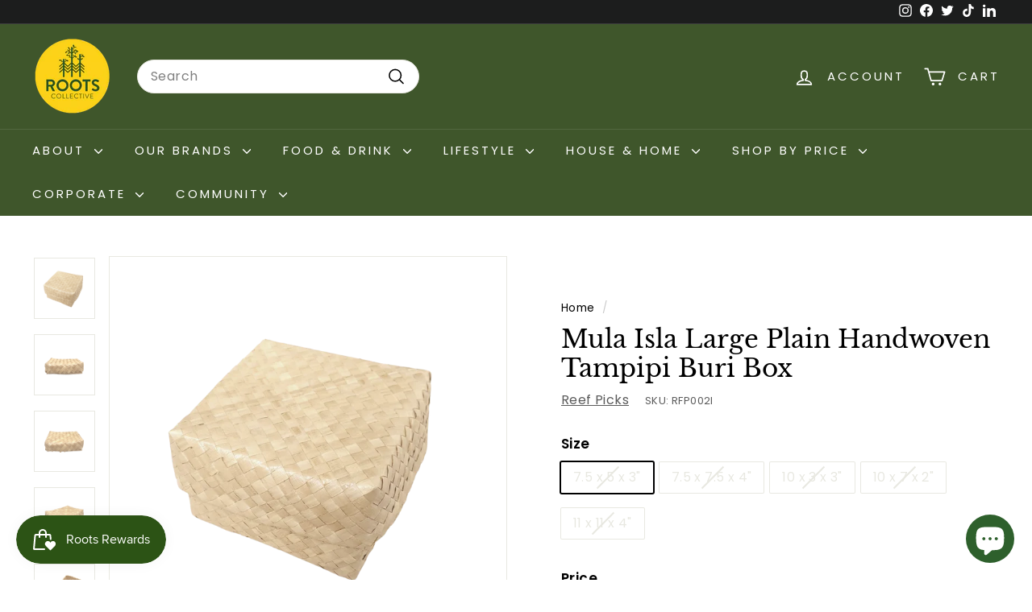

--- FILE ---
content_type: text/html; charset=utf-8
request_url: https://rootscollective.ph/products/reefpicks-tampipibox
body_size: 54364
content:
<!doctype html>
<html class="no-js" lang="en" dir="ltr">
<head>
  <meta charset="utf-8">
  <meta http-equiv="X-UA-Compatible" content="IE=edge,chrome=1">
  <meta name="viewport" content="width=device-width,initial-scale=1">
  <meta name="theme-color" content="#313652">
  <link rel="canonical" href="https://rootscollective.ph/products/reefpicks-tampipibox">
  <link rel="preconnect" href="https://fonts.shopifycdn.com" crossorigin>
  <link rel="dns-prefetch" href="https://productreviews.shopifycdn.com">
  <link rel="dns-prefetch" href="https://ajax.googleapis.com">
  <link rel="dns-prefetch" href="https://maps.googleapis.com">
  <link rel="dns-prefetch" href="https://maps.gstatic.com"><link rel="shortcut icon" href="//rootscollective.ph/cdn/shop/files/Roots_Favicon_32x32.png?v=1629006802" type="image/png" /><title>Hand-Woven Tampipi Buri Box by Reef Picks | Roots Collective
&ndash; Roots Collective PH
</title>
<meta name="description" content="Reef Picks&#39; very own Tampipi box made from Buri palm leaves. They are pliable, all-natural, and handwoven by their partner communities in Isla Verde. Each of the items are also lightweight, biodegradable, and perfect for gifting! For bulk orders, lead time is 4 weeks. Dimensions 7.5 x 7.5 x 4&quot; 7.5 x 5 x 3&quot; 10 x 3 x 3&quot; "><meta property="og:site_name" content="Roots Collective PH">
  <meta property="og:url" content="https://rootscollective.ph/products/reefpicks-tampipibox">
  <meta property="og:title" content="Mula Isla Large Plain Handwoven Tampipi Buri Box">
  <meta property="og:type" content="product">
  <meta property="og:description" content="Reef Picks&#39; very own Tampipi box made from Buri palm leaves. They are pliable, all-natural, and handwoven by their partner communities in Isla Verde. Each of the items are also lightweight, biodegradable, and perfect for gifting! For bulk orders, lead time is 4 weeks. Dimensions 7.5 x 7.5 x 4&quot; 7.5 x 5 x 3&quot; 10 x 3 x 3&quot; "><meta property="og:image" content="http://rootscollective.ph/cdn/shop/products/3.25_x_3.25_x_2.png?v=1629521353">
    <meta property="og:image:secure_url" content="https://rootscollective.ph/cdn/shop/products/3.25_x_3.25_x_2.png?v=1629521353">
    <meta property="og:image:width" content="1080">
    <meta property="og:image:height" content="1080"><meta name="twitter:site" content="@GetRootedPH">
  <meta name="twitter:card" content="summary_large_image">
  <meta name="twitter:title" content="Mula Isla Large Plain Handwoven Tampipi Buri Box">
  <meta name="twitter:description" content="Reef Picks&#39; very own Tampipi box made from Buri palm leaves. They are pliable, all-natural, and handwoven by their partner communities in Isla Verde. Each of the items are also lightweight, biodegradable, and perfect for gifting! For bulk orders, lead time is 4 weeks. Dimensions 7.5 x 7.5 x 4&quot; 7.5 x 5 x 3&quot; 10 x 3 x 3&quot; ">
<style data-shopify>@font-face {
  font-family: "Libre Baskerville";
  font-weight: 400;
  font-style: normal;
  font-display: swap;
  src: url("//rootscollective.ph/cdn/fonts/libre_baskerville/librebaskerville_n4.2ec9ee517e3ce28d5f1e6c6e75efd8a97e59c189.woff2") format("woff2"),
       url("//rootscollective.ph/cdn/fonts/libre_baskerville/librebaskerville_n4.323789551b85098885c8eccedfb1bd8f25f56007.woff") format("woff");
}

  @font-face {
  font-family: Poppins;
  font-weight: 400;
  font-style: normal;
  font-display: swap;
  src: url("//rootscollective.ph/cdn/fonts/poppins/poppins_n4.0ba78fa5af9b0e1a374041b3ceaadf0a43b41362.woff2") format("woff2"),
       url("//rootscollective.ph/cdn/fonts/poppins/poppins_n4.214741a72ff2596839fc9760ee7a770386cf16ca.woff") format("woff");
}


  @font-face {
  font-family: Poppins;
  font-weight: 600;
  font-style: normal;
  font-display: swap;
  src: url("//rootscollective.ph/cdn/fonts/poppins/poppins_n6.aa29d4918bc243723d56b59572e18228ed0786f6.woff2") format("woff2"),
       url("//rootscollective.ph/cdn/fonts/poppins/poppins_n6.5f815d845fe073750885d5b7e619ee00e8111208.woff") format("woff");
}

  @font-face {
  font-family: Poppins;
  font-weight: 400;
  font-style: italic;
  font-display: swap;
  src: url("//rootscollective.ph/cdn/fonts/poppins/poppins_i4.846ad1e22474f856bd6b81ba4585a60799a9f5d2.woff2") format("woff2"),
       url("//rootscollective.ph/cdn/fonts/poppins/poppins_i4.56b43284e8b52fc64c1fd271f289a39e8477e9ec.woff") format("woff");
}

  @font-face {
  font-family: Poppins;
  font-weight: 600;
  font-style: italic;
  font-display: swap;
  src: url("//rootscollective.ph/cdn/fonts/poppins/poppins_i6.bb8044d6203f492888d626dafda3c2999253e8e9.woff2") format("woff2"),
       url("//rootscollective.ph/cdn/fonts/poppins/poppins_i6.e233dec1a61b1e7dead9f920159eda42280a02c3.woff") format("woff");
}

</style><link href="//rootscollective.ph/cdn/shop/t/13/assets/components.css?v=143257794916266981151703042400" rel="stylesheet" type="text/css" media="all" />
<style data-shopify>:root {
    --typeHeaderPrimary: "Libre Baskerville";
    --typeHeaderFallback: serif;
    --typeHeaderSize: 36px;
    --typeHeaderWeight: 400;
    --typeHeaderLineHeight: 1.2;
    --typeHeaderSpacing: 0.0em;

    --typeBasePrimary:Poppins;
    --typeBaseFallback:sans-serif;
    --typeBaseSize: 16px;
    --typeBaseWeight: 400;
    --typeBaseSpacing: 0.025em;
    --typeBaseLineHeight: 1.5;

    --colorSmallImageBg: #ffffff;
    --colorSmallImageBgDark: #f7f7f7;
    --colorLargeImageBg: #e7e7e7;
    --colorLargeImageBgLight: #ffffff;

    --iconWeight: 4px;
    --iconLinecaps: round;

    
      --buttonRadius: 3px;
      --btnPadding: 11px 25px;
    

    
      --roundness: 20px;
    

    
      --gridThickness: 0;
    

    --productTileMargin: 10%;
    --collectionTileMargin: 7%;

    --swatchSize: 40px;
  }

  @media screen and (max-width: 768px) {
    :root {
      --typeBaseSize: 14px;

      
        --roundness: 15px;
        --btnPadding: 9px 25px;
      
    }
  }</style><script async crossorigin fetchpriority="high" src="/cdn/shopifycloud/importmap-polyfill/es-modules-shim.2.4.0.js"></script>
<script>
    document.documentElement.className = document.documentElement.className.replace('no-js', 'js');

    window.theme = window.theme || {};
    theme.routes = {
      home: "/",
      collections: "/collections",
      cart: "/cart.js",
      cartPage: "/cart",
      cartAdd: "/cart/add.js",
      cartChange: "/cart/change.js",
      search: "/search",
      predictiveSearch: "/search/suggest"
    };

    theme.strings = {
      soldOut: "Sold Out",
      unavailable: "Unavailable",
      inStockLabel: "In stock, ready to ship",
      oneStockLabel: "Low stock - [count] item left",
      otherStockLabel: "Low stock - [count] items left",
      willNotShipUntil: "Ready to ship [date]",
      willBeInStockAfter: "Back in stock [date]",
      waitingForStock: "Backordered, shipping soon",
      savePrice: "Save [saved_amount]",
      cartEmpty: "Your cart is currently empty.",
      cartTermsConfirmation: "You must agree with the terms and conditions of sales to check out",
      searchCollections: "Collections",
      searchPages: "Pages",
      searchArticles: "Articles",
      maxQuantity: "You can only have [quantity] of [title] in your cart."
    };
    theme.settings = {
      cartType: "dropdown",
      isCustomerTemplate: false,
      moneyFormat: "₱{{amount}}",
      saveType: "dollar",
      productImageSize: "square",
      productImageCover: false,
      predictiveSearch: true,
      predictiveSearchType: null,
      superScriptSetting: true,
      superScriptPrice: true,
      quickView: true,
      quickAdd: true,
      themeName: 'Expanse',
      themeVersion: "5.0.0"
    };
  </script><script type="importmap">
{
  "imports": {
    "components/announcement-bar": "//rootscollective.ph/cdn/shop/t/13/assets/announcement-bar.js?v=30886685393339443611703042371",
    "components/gift-card-recipient-form": "//rootscollective.ph/cdn/shop/t/13/assets/gift-card-recipient-form.js?v=63274452948634539821703042371",
    "components/image-element": "//rootscollective.ph/cdn/shop/t/13/assets/image-element.js?v=149560905999217168541703042371",
    "components/newsletter-reminder": "//rootscollective.ph/cdn/shop/t/13/assets/newsletter-reminder.js?v=158689173741753302301703042371",
    "components/predictive-search": "//rootscollective.ph/cdn/shop/t/13/assets/predictive-search.js?v=289510176319545181703042371",
    "components/price-range": "//rootscollective.ph/cdn/shop/t/13/assets/price-range.js?v=181072884619090886471703042371",
    "components/product-complementary": "//rootscollective.ph/cdn/shop/t/13/assets/product-complementary.js?v=115010611336991946551703042371",
    "components/product-grid-item": "//rootscollective.ph/cdn/shop/t/13/assets/product-grid-item.js?v=163812820723271128961703042371",
    "components/product-images": "//rootscollective.ph/cdn/shop/t/13/assets/product-images.js?v=165385719376091763651703042371",
    "components/quick-add": "//rootscollective.ph/cdn/shop/t/13/assets/quick-add.js?v=42542036387708553681703042371",
    "components/quick-shop": "//rootscollective.ph/cdn/shop/t/13/assets/quick-shop.js?v=14962520786590995971703042372",
    "components/section-age-verification-popup": "//rootscollective.ph/cdn/shop/t/13/assets/section-age-verification-popup.js?v=570856957843724541703042372",
    "components/section-background-image-text": "//rootscollective.ph/cdn/shop/t/13/assets/section-background-image-text.js?v=134193327559148673711703042372",
    "components/section-collection-header": "//rootscollective.ph/cdn/shop/t/13/assets/section-collection-header.js?v=62104955657552942271703042372",
    "components/section-countdown": "//rootscollective.ph/cdn/shop/t/13/assets/section-countdown.js?v=83619262456850900011703042372",
    "components/section-featured-collection": "//rootscollective.ph/cdn/shop/t/13/assets/section-featured-collection.js?v=70396313371272205741703042372",
    "components/section-footer": "//rootscollective.ph/cdn/shop/t/13/assets/section-footer.js?v=143843864055408484941703042372",
    "components/section-header": "//rootscollective.ph/cdn/shop/t/13/assets/section-header.js?v=114101115667708695071703042372",
    "components/section-hero-video": "//rootscollective.ph/cdn/shop/t/13/assets/section-hero-video.js?v=138616389493027501011703042372",
    "components/section-hotspots": "//rootscollective.ph/cdn/shop/t/13/assets/section-hotspots.js?v=118949170610172005021703042372",
    "components/section-image-compare": "//rootscollective.ph/cdn/shop/t/13/assets/section-image-compare.js?v=25526173009852246331703042372",
    "components/section-main-cart": "//rootscollective.ph/cdn/shop/t/13/assets/section-main-cart.js?v=102282689976117535291703042372",
    "components/section-main-collection": "//rootscollective.ph/cdn/shop/t/13/assets/section-main-collection.js?v=178808321021703902081703042372",
    "components/section-main-product": "//rootscollective.ph/cdn/shop/t/13/assets/section-main-product.js?v=48829736225712131391703042372",
    "components/section-main-search": "//rootscollective.ph/cdn/shop/t/13/assets/section-main-search.js?v=91363574603513782361703042372",
    "components/section-map": "//rootscollective.ph/cdn/shop/t/13/assets/section-map.js?v=85731902998194521351703042372",
    "components/section-more-products-vendor": "//rootscollective.ph/cdn/shop/t/13/assets/section-more-products-vendor.js?v=105326113681965784221703042372",
    "components/section-newsletter-popup": "//rootscollective.ph/cdn/shop/t/13/assets/section-newsletter-popup.js?v=170953806956104469461703042372",
    "components/section-password-header": "//rootscollective.ph/cdn/shop/t/13/assets/section-password-header.js?v=152732804639088855281703042372",
    "components/section-product-recommendations": "//rootscollective.ph/cdn/shop/t/13/assets/section-product-recommendations.js?v=68463675784327451211703042372",
    "components/section-promo-grid": "//rootscollective.ph/cdn/shop/t/13/assets/section-promo-grid.js?v=40677006983618170181703042372",
    "components/section-recently-viewed": "//rootscollective.ph/cdn/shop/t/13/assets/section-recently-viewed.js?v=55008218357156806671703042372",
    "components/section-slideshow": "//rootscollective.ph/cdn/shop/t/13/assets/section-slideshow.js?v=78404926763425096301703042372",
    "components/section-slideshow-image": "//rootscollective.ph/cdn/shop/t/13/assets/section-slideshow-image.js?v=78404926763425096301703042372",
    "components/section-slideshow-split": "//rootscollective.ph/cdn/shop/t/13/assets/section-slideshow-split.js?v=78404926763425096301703042372",
    "components/section-store-availability": "//rootscollective.ph/cdn/shop/t/13/assets/section-store-availability.js?v=179020056623871860581703042372",
    "components/section-testimonials": "//rootscollective.ph/cdn/shop/t/13/assets/section-testimonials.js?v=135504612583298795321703042372",
    "components/section-toolbar": "//rootscollective.ph/cdn/shop/t/13/assets/section-toolbar.js?v=40810883655964320851703042372",
    "components/tool-tip": "//rootscollective.ph/cdn/shop/t/13/assets/tool-tip.js?v=80946909978688486381703042372",
    "components/tool-tip-trigger": "//rootscollective.ph/cdn/shop/t/13/assets/tool-tip-trigger.js?v=34194649362372648151703042372",
    "@archetype-themes/scripts/helpers/init-AOS": "//rootscollective.ph/cdn/shop/t/13/assets/init-AOS.js?v=133119721856805501371703042371",
    "@archetype-themes/scripts/config": "//rootscollective.ph/cdn/shop/t/13/assets/config.js?v=182715560184026551971703042371",
    "@archetype-themes/scripts/helpers/sections": "//rootscollective.ph/cdn/shop/t/13/assets/sections.js?v=30525676374169029511703042372",
    "js-cookie": "//rootscollective.ph/cdn/shop/t/13/assets/js.cookie.mjs?v=38015963105781969301703042371",
    "@archetype-themes/scripts/modules/modal": "//rootscollective.ph/cdn/shop/t/13/assets/modal.js?v=45231143018390192411703042371",
    "@archetype-themes/scripts/modules/slideshow": "//rootscollective.ph/cdn/shop/t/13/assets/slideshow.js?v=115463872910527769351703042372",
    "@archetype-themes/scripts/modules/product-recommendations": "//rootscollective.ph/cdn/shop/t/13/assets/product-recommendations.js?v=43304738043467140121703042371",
    "nouislider": "//rootscollective.ph/cdn/shop/t/13/assets/nouislider.js?v=100438778919154896961703042371",
    "@archetype-themes/scripts/helpers/currency": "//rootscollective.ph/cdn/shop/t/13/assets/currency.js?v=14275331480271113601703042371",
    "@archetype-themes/scripts/helpers/delegate": "//rootscollective.ph/cdn/shop/t/13/assets/delegate.js?v=150733600779017316001703042371",
    "@archetype-themes/scripts/modules/swatches": "//rootscollective.ph/cdn/shop/t/13/assets/swatches.js?v=103882278052475410121703042372",
    "@archetype-themes/scripts/modules/photoswipe": "//rootscollective.ph/cdn/shop/t/13/assets/photoswipe.js?v=133149125523312087301703042371",
    "@archetype-themes/scripts/modules/product": "//rootscollective.ph/cdn/shop/t/13/assets/product.js?v=113938241193965881771703042371",
    "@archetype-themes/scripts/modules/collapsibles": "//rootscollective.ph/cdn/shop/t/13/assets/collapsibles.js?v=173915476688299204401703042371",
    "@archetype-themes/scripts/modules/header-nav": "//rootscollective.ph/cdn/shop/t/13/assets/header-nav.js?v=153535264877449452281703042371",
    "@archetype-themes/scripts/modules/parallax": "//rootscollective.ph/cdn/shop/t/13/assets/parallax.js?v=20658553194097617601703042371",
    "@archetype-themes/scripts/modules/collection-template": "//rootscollective.ph/cdn/shop/t/13/assets/collection-template.js?v=145505099368484458371703042371",
    "@archetype-themes/scripts/modules/disclosure": "//rootscollective.ph/cdn/shop/t/13/assets/disclosure.js?v=24495297545550370831703042371",
    "@archetype-themes/scripts/modules/mobile-nav": "//rootscollective.ph/cdn/shop/t/13/assets/mobile-nav.js?v=65063705214388957511703042371",
    "@archetype-themes/scripts/modules/header-search": "//rootscollective.ph/cdn/shop/t/13/assets/header-search.js?v=96962303281191137591703042371",
    "@archetype-themes/scripts/modules/cart-drawer": "//rootscollective.ph/cdn/shop/t/13/assets/cart-drawer.js?v=127359067068143228651703042371",
    "@archetype-themes/scripts/helpers/utils": "//rootscollective.ph/cdn/shop/t/13/assets/utils.js?v=183768819557536265621703042372",
    "@archetype-themes/scripts/helpers/size-drawer": "//rootscollective.ph/cdn/shop/t/13/assets/size-drawer.js?v=16908746908081919891703042372",
    "@archetype-themes/scripts/modules/video-section": "//rootscollective.ph/cdn/shop/t/13/assets/video-section.js?v=38415978955926866351703042372",
    "@archetype-themes/scripts/modules/cart-form": "//rootscollective.ph/cdn/shop/t/13/assets/cart-form.js?v=171395635512034314881703042371",
    "@archetype-themes/scripts/helpers/init-observer": "//rootscollective.ph/cdn/shop/t/13/assets/init-observer.js?v=151712110650051136771703042371",
    "@archetype-themes/scripts/helpers/ajax-renderer": "//rootscollective.ph/cdn/shop/t/13/assets/ajax-renderer.js?v=167707973626936292861703042370",
    "@archetype-themes/scripts/modules/tool-tip": "//rootscollective.ph/cdn/shop/t/13/assets/tool-tip.js?v=80946909978688486381703042372",
    "@archetype-themes/scripts/modules/tool-tip-trigger": "//rootscollective.ph/cdn/shop/t/13/assets/tool-tip-trigger.js?v=34194649362372648151703042372",
    "@archetype-themes/scripts/modules/drawers": "//rootscollective.ph/cdn/shop/t/13/assets/drawers.js?v=90797109483806998381703042371",
    "@archetype-themes/scripts/helpers/init-globals": "//rootscollective.ph/cdn/shop/t/13/assets/init-globals.js?v=27416668792594130621703042371",
    "aos": "//rootscollective.ph/cdn/shop/t/13/assets/aos.js?v=106204913141253275521703042371",
    "@archetype-themes/scripts/helpers/a11y": "//rootscollective.ph/cdn/shop/t/13/assets/a11y.js?v=114228441666679744341703042370",
    "@archetype-themes/scripts/vendors/flickity": "//rootscollective.ph/cdn/shop/t/13/assets/flickity.js?v=48539322729379456441703042371",
    "@archetype-themes/scripts/vendors/flickity-fade": "//rootscollective.ph/cdn/shop/t/13/assets/flickity-fade.js?v=70708211373116380081703042371",
    "@archetype-themes/scripts/vendors/photoswipe.min": "//rootscollective.ph/cdn/shop/t/13/assets/photoswipe.min.js?v=96706414436924913981703042371",
    "@archetype-themes/scripts/vendors/photoswipe-ui-default.min": "//rootscollective.ph/cdn/shop/t/13/assets/photoswipe-ui-default.min.js?v=52395271779278780601703042371",
    "@archetype-themes/scripts/helpers/images": "//rootscollective.ph/cdn/shop/t/13/assets/images.js?v=154579799771787317231703042371",
    "@archetype-themes/scripts/helpers/variants": "//rootscollective.ph/cdn/shop/t/13/assets/variants.js?v=140263944250498066851703042372",
    "@archetype-themes/scripts/modules/variant-availability": "//rootscollective.ph/cdn/shop/t/13/assets/variant-availability.js?v=106313593704684021601703042372",
    "@archetype-themes/scripts/modules/quantity-selectors": "//rootscollective.ph/cdn/shop/t/13/assets/quantity-selectors.js?v=180817540312099548121703042371",
    "@archetype-themes/scripts/modules/product-ajax-form": "//rootscollective.ph/cdn/shop/t/13/assets/product-ajax-form.js?v=113985492364756232791703042371",
    "@archetype-themes/scripts/helpers/youtube": "//rootscollective.ph/cdn/shop/t/13/assets/youtube.js?v=58030359294421050461703042372",
    "@archetype-themes/scripts/helpers/vimeo": "//rootscollective.ph/cdn/shop/t/13/assets/vimeo.js?v=147998489296355848171703042372",
    "@archetype-themes/scripts/modules/product-media": "//rootscollective.ph/cdn/shop/t/13/assets/product-media.js?v=7149764575920620621703042371",
    "@archetype-themes/scripts/modules/collection-sidebar": "//rootscollective.ph/cdn/shop/t/13/assets/collection-sidebar.js?v=102654819825539199081703042371",
    "@archetype-themes/scripts/modules/cart-api": "//rootscollective.ph/cdn/shop/t/13/assets/cart-api.js?v=177228419985507265221703042371",
    "@archetype-themes/scripts/modules/video-modal": "//rootscollective.ph/cdn/shop/t/13/assets/video-modal.js?v=5964877832267866681703042372",
    "@archetype-themes/scripts/modules/animation-observer": "//rootscollective.ph/cdn/shop/t/13/assets/animation-observer.js?v=110233317842681188241703042370",
    "@archetype-themes/scripts/modules/page-transitions": "//rootscollective.ph/cdn/shop/t/13/assets/page-transitions.js?v=72265230091955981801703042371",
    "@archetype-themes/scripts/helpers/rte": "//rootscollective.ph/cdn/shop/t/13/assets/rte.js?v=124638893503654398791703042372",
    "@archetype-themes/scripts/helpers/library-loader": "//rootscollective.ph/cdn/shop/t/13/assets/library-loader.js?v=109812686109916403541703042371"
  }
}
</script><script>
  if (!(HTMLScriptElement.supports && HTMLScriptElement.supports('importmap'))) {
    const el = document.createElement('script');
    el.async = true;
    el.src = "//rootscollective.ph/cdn/shop/t/13/assets/es-module-shims.min.js?v=63404930985865369141703042371";
    document.head.appendChild(el);
  }
</script>
<link rel="modulepreload" href="//rootscollective.ph/cdn/shop/t/13/assets/is-land.min.js?v=150365442064817536931703042371">
<script type="module" src="//rootscollective.ph/cdn/shop/t/13/assets/is-land.min.js?v=150365442064817536931703042371"></script>
<script>window.performance && window.performance.mark && window.performance.mark('shopify.content_for_header.start');</script><meta name="google-site-verification" content="KgJyfK8vfcEeWBuiuyvw1s2mi6VgmWVBgjb-S19QYrw">
<meta id="shopify-digital-wallet" name="shopify-digital-wallet" content="/26893385837/digital_wallets/dialog">
<link rel="alternate" type="application/json+oembed" href="https://rootscollective.ph/products/reefpicks-tampipibox.oembed">
<script async="async" src="/checkouts/internal/preloads.js?locale=en-PH"></script>
<script id="shopify-features" type="application/json">{"accessToken":"91756d588132887ad0712b74ef6c1f47","betas":["rich-media-storefront-analytics"],"domain":"rootscollective.ph","predictiveSearch":true,"shopId":26893385837,"locale":"en"}</script>
<script>var Shopify = Shopify || {};
Shopify.shop = "rootscollectiveph.myshopify.com";
Shopify.locale = "en";
Shopify.currency = {"active":"PHP","rate":"1.0"};
Shopify.country = "PH";
Shopify.theme = {"name":"Updated copy of Expanse 4.4.1","id":124429336685,"schema_name":"Expanse","schema_version":"5.0.0","theme_store_id":902,"role":"main"};
Shopify.theme.handle = "null";
Shopify.theme.style = {"id":null,"handle":null};
Shopify.cdnHost = "rootscollective.ph/cdn";
Shopify.routes = Shopify.routes || {};
Shopify.routes.root = "/";</script>
<script type="module">!function(o){(o.Shopify=o.Shopify||{}).modules=!0}(window);</script>
<script>!function(o){function n(){var o=[];function n(){o.push(Array.prototype.slice.apply(arguments))}return n.q=o,n}var t=o.Shopify=o.Shopify||{};t.loadFeatures=n(),t.autoloadFeatures=n()}(window);</script>
<script id="shop-js-analytics" type="application/json">{"pageType":"product"}</script>
<script defer="defer" async type="module" src="//rootscollective.ph/cdn/shopifycloud/shop-js/modules/v2/client.init-shop-cart-sync_BdyHc3Nr.en.esm.js"></script>
<script defer="defer" async type="module" src="//rootscollective.ph/cdn/shopifycloud/shop-js/modules/v2/chunk.common_Daul8nwZ.esm.js"></script>
<script type="module">
  await import("//rootscollective.ph/cdn/shopifycloud/shop-js/modules/v2/client.init-shop-cart-sync_BdyHc3Nr.en.esm.js");
await import("//rootscollective.ph/cdn/shopifycloud/shop-js/modules/v2/chunk.common_Daul8nwZ.esm.js");

  window.Shopify.SignInWithShop?.initShopCartSync?.({"fedCMEnabled":true,"windoidEnabled":true});

</script>
<script>(function() {
  var isLoaded = false;
  function asyncLoad() {
    if (isLoaded) return;
    isLoaded = true;
    var urls = ["https:\/\/cdn.getcarro.com\/script-tags\/all\/050820094100.js?shop=rootscollectiveph.myshopify.com","https:\/\/tabs.stationmade.com\/registered-scripts\/tabs-by-station.js?shop=rootscollectiveph.myshopify.com","https:\/\/cdn.recovermycart.com\/scripts\/keepcart\/CartJS.min.js?shop=rootscollectiveph.myshopify.com\u0026shop=rootscollectiveph.myshopify.com","https:\/\/chimpstatic.com\/mcjs-connected\/js\/users\/d75ad1b05113f85af6074cba3\/61636ccde115c5462014bf1b8.js?shop=rootscollectiveph.myshopify.com","\/\/cdn.shopify.com\/proxy\/14d1163ac2d2626b067faf9d77069c393d716e912603a998150b4eae20c9fcb3\/rootscollectiveph.bookthatapp.com\/javascripts\/bta-installed.js?shop=rootscollectiveph.myshopify.com\u0026sp-cache-control=cHVibGljLCBtYXgtYWdlPTkwMA","https:\/\/cdn.hextom.com\/js\/freeshippingbar.js?shop=rootscollectiveph.myshopify.com"];
    for (var i = 0; i < urls.length; i++) {
      var s = document.createElement('script');
      s.type = 'text/javascript';
      s.async = true;
      s.src = urls[i];
      var x = document.getElementsByTagName('script')[0];
      x.parentNode.insertBefore(s, x);
    }
  };
  if(window.attachEvent) {
    window.attachEvent('onload', asyncLoad);
  } else {
    window.addEventListener('load', asyncLoad, false);
  }
})();</script>
<script id="__st">var __st={"a":26893385837,"offset":28800,"reqid":"5ea1a8a4-7ed7-4984-b021-e359e7aac8de-1768972026","pageurl":"rootscollective.ph\/products\/reefpicks-tampipibox","u":"23fc61aa4cc1","p":"product","rtyp":"product","rid":6629464703085};</script>
<script>window.ShopifyPaypalV4VisibilityTracking = true;</script>
<script id="captcha-bootstrap">!function(){'use strict';const t='contact',e='account',n='new_comment',o=[[t,t],['blogs',n],['comments',n],[t,'customer']],c=[[e,'customer_login'],[e,'guest_login'],[e,'recover_customer_password'],[e,'create_customer']],r=t=>t.map((([t,e])=>`form[action*='/${t}']:not([data-nocaptcha='true']) input[name='form_type'][value='${e}']`)).join(','),a=t=>()=>t?[...document.querySelectorAll(t)].map((t=>t.form)):[];function s(){const t=[...o],e=r(t);return a(e)}const i='password',u='form_key',d=['recaptcha-v3-token','g-recaptcha-response','h-captcha-response',i],f=()=>{try{return window.sessionStorage}catch{return}},m='__shopify_v',_=t=>t.elements[u];function p(t,e,n=!1){try{const o=window.sessionStorage,c=JSON.parse(o.getItem(e)),{data:r}=function(t){const{data:e,action:n}=t;return t[m]||n?{data:e,action:n}:{data:t,action:n}}(c);for(const[e,n]of Object.entries(r))t.elements[e]&&(t.elements[e].value=n);n&&o.removeItem(e)}catch(o){console.error('form repopulation failed',{error:o})}}const l='form_type',E='cptcha';function T(t){t.dataset[E]=!0}const w=window,h=w.document,L='Shopify',v='ce_forms',y='captcha';let A=!1;((t,e)=>{const n=(g='f06e6c50-85a8-45c8-87d0-21a2b65856fe',I='https://cdn.shopify.com/shopifycloud/storefront-forms-hcaptcha/ce_storefront_forms_captcha_hcaptcha.v1.5.2.iife.js',D={infoText:'Protected by hCaptcha',privacyText:'Privacy',termsText:'Terms'},(t,e,n)=>{const o=w[L][v],c=o.bindForm;if(c)return c(t,g,e,D).then(n);var r;o.q.push([[t,g,e,D],n]),r=I,A||(h.body.append(Object.assign(h.createElement('script'),{id:'captcha-provider',async:!0,src:r})),A=!0)});var g,I,D;w[L]=w[L]||{},w[L][v]=w[L][v]||{},w[L][v].q=[],w[L][y]=w[L][y]||{},w[L][y].protect=function(t,e){n(t,void 0,e),T(t)},Object.freeze(w[L][y]),function(t,e,n,w,h,L){const[v,y,A,g]=function(t,e,n){const i=e?o:[],u=t?c:[],d=[...i,...u],f=r(d),m=r(i),_=r(d.filter((([t,e])=>n.includes(e))));return[a(f),a(m),a(_),s()]}(w,h,L),I=t=>{const e=t.target;return e instanceof HTMLFormElement?e:e&&e.form},D=t=>v().includes(t);t.addEventListener('submit',(t=>{const e=I(t);if(!e)return;const n=D(e)&&!e.dataset.hcaptchaBound&&!e.dataset.recaptchaBound,o=_(e),c=g().includes(e)&&(!o||!o.value);(n||c)&&t.preventDefault(),c&&!n&&(function(t){try{if(!f())return;!function(t){const e=f();if(!e)return;const n=_(t);if(!n)return;const o=n.value;o&&e.removeItem(o)}(t);const e=Array.from(Array(32),(()=>Math.random().toString(36)[2])).join('');!function(t,e){_(t)||t.append(Object.assign(document.createElement('input'),{type:'hidden',name:u})),t.elements[u].value=e}(t,e),function(t,e){const n=f();if(!n)return;const o=[...t.querySelectorAll(`input[type='${i}']`)].map((({name:t})=>t)),c=[...d,...o],r={};for(const[a,s]of new FormData(t).entries())c.includes(a)||(r[a]=s);n.setItem(e,JSON.stringify({[m]:1,action:t.action,data:r}))}(t,e)}catch(e){console.error('failed to persist form',e)}}(e),e.submit())}));const S=(t,e)=>{t&&!t.dataset[E]&&(n(t,e.some((e=>e===t))),T(t))};for(const o of['focusin','change'])t.addEventListener(o,(t=>{const e=I(t);D(e)&&S(e,y())}));const B=e.get('form_key'),M=e.get(l),P=B&&M;t.addEventListener('DOMContentLoaded',(()=>{const t=y();if(P)for(const e of t)e.elements[l].value===M&&p(e,B);[...new Set([...A(),...v().filter((t=>'true'===t.dataset.shopifyCaptcha))])].forEach((e=>S(e,t)))}))}(h,new URLSearchParams(w.location.search),n,t,e,['guest_login'])})(!0,!0)}();</script>
<script integrity="sha256-4kQ18oKyAcykRKYeNunJcIwy7WH5gtpwJnB7kiuLZ1E=" data-source-attribution="shopify.loadfeatures" defer="defer" src="//rootscollective.ph/cdn/shopifycloud/storefront/assets/storefront/load_feature-a0a9edcb.js" crossorigin="anonymous"></script>
<script data-source-attribution="shopify.dynamic_checkout.dynamic.init">var Shopify=Shopify||{};Shopify.PaymentButton=Shopify.PaymentButton||{isStorefrontPortableWallets:!0,init:function(){window.Shopify.PaymentButton.init=function(){};var t=document.createElement("script");t.src="https://rootscollective.ph/cdn/shopifycloud/portable-wallets/latest/portable-wallets.en.js",t.type="module",document.head.appendChild(t)}};
</script>
<script data-source-attribution="shopify.dynamic_checkout.buyer_consent">
  function portableWalletsHideBuyerConsent(e){var t=document.getElementById("shopify-buyer-consent"),n=document.getElementById("shopify-subscription-policy-button");t&&n&&(t.classList.add("hidden"),t.setAttribute("aria-hidden","true"),n.removeEventListener("click",e))}function portableWalletsShowBuyerConsent(e){var t=document.getElementById("shopify-buyer-consent"),n=document.getElementById("shopify-subscription-policy-button");t&&n&&(t.classList.remove("hidden"),t.removeAttribute("aria-hidden"),n.addEventListener("click",e))}window.Shopify?.PaymentButton&&(window.Shopify.PaymentButton.hideBuyerConsent=portableWalletsHideBuyerConsent,window.Shopify.PaymentButton.showBuyerConsent=portableWalletsShowBuyerConsent);
</script>
<script>
  function portableWalletsCleanup(e){e&&e.src&&console.error("Failed to load portable wallets script "+e.src);var t=document.querySelectorAll("shopify-accelerated-checkout .shopify-payment-button__skeleton, shopify-accelerated-checkout-cart .wallet-cart-button__skeleton"),e=document.getElementById("shopify-buyer-consent");for(let e=0;e<t.length;e++)t[e].remove();e&&e.remove()}function portableWalletsNotLoadedAsModule(e){e instanceof ErrorEvent&&"string"==typeof e.message&&e.message.includes("import.meta")&&"string"==typeof e.filename&&e.filename.includes("portable-wallets")&&(window.removeEventListener("error",portableWalletsNotLoadedAsModule),window.Shopify.PaymentButton.failedToLoad=e,"loading"===document.readyState?document.addEventListener("DOMContentLoaded",window.Shopify.PaymentButton.init):window.Shopify.PaymentButton.init())}window.addEventListener("error",portableWalletsNotLoadedAsModule);
</script>

<script type="module" src="https://rootscollective.ph/cdn/shopifycloud/portable-wallets/latest/portable-wallets.en.js" onError="portableWalletsCleanup(this)" crossorigin="anonymous"></script>
<script nomodule>
  document.addEventListener("DOMContentLoaded", portableWalletsCleanup);
</script>

<link id="shopify-accelerated-checkout-styles" rel="stylesheet" media="screen" href="https://rootscollective.ph/cdn/shopifycloud/portable-wallets/latest/accelerated-checkout-backwards-compat.css" crossorigin="anonymous">
<style id="shopify-accelerated-checkout-cart">
        #shopify-buyer-consent {
  margin-top: 1em;
  display: inline-block;
  width: 100%;
}

#shopify-buyer-consent.hidden {
  display: none;
}

#shopify-subscription-policy-button {
  background: none;
  border: none;
  padding: 0;
  text-decoration: underline;
  font-size: inherit;
  cursor: pointer;
}

#shopify-subscription-policy-button::before {
  box-shadow: none;
}

      </style>

<script>window.performance && window.performance.mark && window.performance.mark('shopify.content_for_header.end');</script>

  <script src="//rootscollective.ph/cdn/shop/t/13/assets/theme.js?v=77167323714411244521703042372" defer="defer"></script>

  <script>var bondVariantIds = [], productConfig = {}, productMetafields;productMetafields = '';if (productMetafields !== '') {
        productConfig = JSON.parse('{"' + decodeURI(productMetafields).replace(/"/g, '\\"').replace(/&/g, '","').replace(/=/g,'":"') + '"}');
      }

    window.BtaConfig = {
      account: 'rootscollectiveph',
      bondVariantIds: bondVariantIds,
      cart: 'CartDrop',
      customer: '','product': productConfig,settings: JSON.parse('{"dateFormat":"MM/DD/YYYY","domain":"rootscollective.ph","env":"production","path_prefix":"/apps/bookthatapp","should_load":true,"widget_enabled_list":["reservation","appt"],"widget_on_every_page":true,"widgets_mode":{}}' || '{}'),
      version: '1.6'
    }
  </script>

  <script src="//rootscollective.ph/cdn/shop/t/13/assets/bta-widgets-bootstrap.min.js?v=140398751049464347101703043137" type="text/javascript"></script>

<!-- BEGIN app block: shopify://apps/bta-booking-app/blocks/widgets/447b4be3-b8e8-4347-959f-d9a05d4b2d5d -->
<script>var bondVariantIds = [], productConfig = {}, productMetafields;productMetafields = '';

        if (productMetafields !== '') {
            productConfig = JSON.parse('{"' +
                decodeURI(productMetafields).replace(/"/g, '\\"').replace(/&/g, '","').replace(/=/g, '":"')
                + '"}');
        }

    const parsedSettings = JSON.parse('{"dateFormat":"MM/DD/YYYY","domain":"rootscollective.ph","env":"production","path_prefix":"/apps/bookthatapp","should_load":true,"widget_enabled_list":["reservation","appt"],"widget_on_every_page":true,"widgets_mode":{}}' || '{}')

    window.BtaConfig = {
        account: 'rootscollectiveph',
        bondVariantIds: bondVariantIds,
        cart: `{"note":null,"attributes":{},"original_total_price":0,"total_price":0,"total_discount":0,"total_weight":0.0,"item_count":0,"items":[],"requires_shipping":false,"currency":"PHP","items_subtotal_price":0,"cart_level_discount_applications":[],"checkout_charge_amount":0}`,
        customer: '',product: productConfig,settings: parsedSettings,
        version: '1.6'
    }

    const pathPrefix = parsedSettings.path_prefix || '/apps/bookthatapp';
    const widgetScriptUrl = `https://rootscollective.ph${pathPrefix}/sdk/v1/js/bta-widgets-bootstrap.min.js`;

    const widgetScript = document.createElement('script');

    widgetScript.src = widgetScriptUrl;
    widgetScript.defer = true;
    // render the script tag in the head
    document.head.appendChild(widgetScript);
</script>


<!-- END app block --><script src="https://cdn.shopify.com/extensions/e8878072-2f6b-4e89-8082-94b04320908d/inbox-1254/assets/inbox-chat-loader.js" type="text/javascript" defer="defer"></script>
<script src="https://cdn.shopify.com/extensions/019bdd7a-c110-7969-8f1c-937dfc03ea8a/smile-io-272/assets/smile-loader.js" type="text/javascript" defer="defer"></script>
<script src="https://cdn.shopify.com/extensions/019bc76a-106b-751f-9c25-43ddd98bfc27/tabs-studio-27/assets/s3340b1d9cf54.js" type="text/javascript" defer="defer"></script>
<link href="https://cdn.shopify.com/extensions/019bc76a-106b-751f-9c25-43ddd98bfc27/tabs-studio-27/assets/ccf2dff1a1a65.css" rel="stylesheet" type="text/css" media="all">
<link href="https://monorail-edge.shopifysvc.com" rel="dns-prefetch">
<script>(function(){if ("sendBeacon" in navigator && "performance" in window) {try {var session_token_from_headers = performance.getEntriesByType('navigation')[0].serverTiming.find(x => x.name == '_s').description;} catch {var session_token_from_headers = undefined;}var session_cookie_matches = document.cookie.match(/_shopify_s=([^;]*)/);var session_token_from_cookie = session_cookie_matches && session_cookie_matches.length === 2 ? session_cookie_matches[1] : "";var session_token = session_token_from_headers || session_token_from_cookie || "";function handle_abandonment_event(e) {var entries = performance.getEntries().filter(function(entry) {return /monorail-edge.shopifysvc.com/.test(entry.name);});if (!window.abandonment_tracked && entries.length === 0) {window.abandonment_tracked = true;var currentMs = Date.now();var navigation_start = performance.timing.navigationStart;var payload = {shop_id: 26893385837,url: window.location.href,navigation_start,duration: currentMs - navigation_start,session_token,page_type: "product"};window.navigator.sendBeacon("https://monorail-edge.shopifysvc.com/v1/produce", JSON.stringify({schema_id: "online_store_buyer_site_abandonment/1.1",payload: payload,metadata: {event_created_at_ms: currentMs,event_sent_at_ms: currentMs}}));}}window.addEventListener('pagehide', handle_abandonment_event);}}());</script>
<script id="web-pixels-manager-setup">(function e(e,d,r,n,o){if(void 0===o&&(o={}),!Boolean(null===(a=null===(i=window.Shopify)||void 0===i?void 0:i.analytics)||void 0===a?void 0:a.replayQueue)){var i,a;window.Shopify=window.Shopify||{};var t=window.Shopify;t.analytics=t.analytics||{};var s=t.analytics;s.replayQueue=[],s.publish=function(e,d,r){return s.replayQueue.push([e,d,r]),!0};try{self.performance.mark("wpm:start")}catch(e){}var l=function(){var e={modern:/Edge?\/(1{2}[4-9]|1[2-9]\d|[2-9]\d{2}|\d{4,})\.\d+(\.\d+|)|Firefox\/(1{2}[4-9]|1[2-9]\d|[2-9]\d{2}|\d{4,})\.\d+(\.\d+|)|Chrom(ium|e)\/(9{2}|\d{3,})\.\d+(\.\d+|)|(Maci|X1{2}).+ Version\/(15\.\d+|(1[6-9]|[2-9]\d|\d{3,})\.\d+)([,.]\d+|)( \(\w+\)|)( Mobile\/\w+|) Safari\/|Chrome.+OPR\/(9{2}|\d{3,})\.\d+\.\d+|(CPU[ +]OS|iPhone[ +]OS|CPU[ +]iPhone|CPU IPhone OS|CPU iPad OS)[ +]+(15[._]\d+|(1[6-9]|[2-9]\d|\d{3,})[._]\d+)([._]\d+|)|Android:?[ /-](13[3-9]|1[4-9]\d|[2-9]\d{2}|\d{4,})(\.\d+|)(\.\d+|)|Android.+Firefox\/(13[5-9]|1[4-9]\d|[2-9]\d{2}|\d{4,})\.\d+(\.\d+|)|Android.+Chrom(ium|e)\/(13[3-9]|1[4-9]\d|[2-9]\d{2}|\d{4,})\.\d+(\.\d+|)|SamsungBrowser\/([2-9]\d|\d{3,})\.\d+/,legacy:/Edge?\/(1[6-9]|[2-9]\d|\d{3,})\.\d+(\.\d+|)|Firefox\/(5[4-9]|[6-9]\d|\d{3,})\.\d+(\.\d+|)|Chrom(ium|e)\/(5[1-9]|[6-9]\d|\d{3,})\.\d+(\.\d+|)([\d.]+$|.*Safari\/(?![\d.]+ Edge\/[\d.]+$))|(Maci|X1{2}).+ Version\/(10\.\d+|(1[1-9]|[2-9]\d|\d{3,})\.\d+)([,.]\d+|)( \(\w+\)|)( Mobile\/\w+|) Safari\/|Chrome.+OPR\/(3[89]|[4-9]\d|\d{3,})\.\d+\.\d+|(CPU[ +]OS|iPhone[ +]OS|CPU[ +]iPhone|CPU IPhone OS|CPU iPad OS)[ +]+(10[._]\d+|(1[1-9]|[2-9]\d|\d{3,})[._]\d+)([._]\d+|)|Android:?[ /-](13[3-9]|1[4-9]\d|[2-9]\d{2}|\d{4,})(\.\d+|)(\.\d+|)|Mobile Safari.+OPR\/([89]\d|\d{3,})\.\d+\.\d+|Android.+Firefox\/(13[5-9]|1[4-9]\d|[2-9]\d{2}|\d{4,})\.\d+(\.\d+|)|Android.+Chrom(ium|e)\/(13[3-9]|1[4-9]\d|[2-9]\d{2}|\d{4,})\.\d+(\.\d+|)|Android.+(UC? ?Browser|UCWEB|U3)[ /]?(15\.([5-9]|\d{2,})|(1[6-9]|[2-9]\d|\d{3,})\.\d+)\.\d+|SamsungBrowser\/(5\.\d+|([6-9]|\d{2,})\.\d+)|Android.+MQ{2}Browser\/(14(\.(9|\d{2,})|)|(1[5-9]|[2-9]\d|\d{3,})(\.\d+|))(\.\d+|)|K[Aa][Ii]OS\/(3\.\d+|([4-9]|\d{2,})\.\d+)(\.\d+|)/},d=e.modern,r=e.legacy,n=navigator.userAgent;return n.match(d)?"modern":n.match(r)?"legacy":"unknown"}(),u="modern"===l?"modern":"legacy",c=(null!=n?n:{modern:"",legacy:""})[u],f=function(e){return[e.baseUrl,"/wpm","/b",e.hashVersion,"modern"===e.buildTarget?"m":"l",".js"].join("")}({baseUrl:d,hashVersion:r,buildTarget:u}),m=function(e){var d=e.version,r=e.bundleTarget,n=e.surface,o=e.pageUrl,i=e.monorailEndpoint;return{emit:function(e){var a=e.status,t=e.errorMsg,s=(new Date).getTime(),l=JSON.stringify({metadata:{event_sent_at_ms:s},events:[{schema_id:"web_pixels_manager_load/3.1",payload:{version:d,bundle_target:r,page_url:o,status:a,surface:n,error_msg:t},metadata:{event_created_at_ms:s}}]});if(!i)return console&&console.warn&&console.warn("[Web Pixels Manager] No Monorail endpoint provided, skipping logging."),!1;try{return self.navigator.sendBeacon.bind(self.navigator)(i,l)}catch(e){}var u=new XMLHttpRequest;try{return u.open("POST",i,!0),u.setRequestHeader("Content-Type","text/plain"),u.send(l),!0}catch(e){return console&&console.warn&&console.warn("[Web Pixels Manager] Got an unhandled error while logging to Monorail."),!1}}}}({version:r,bundleTarget:l,surface:e.surface,pageUrl:self.location.href,monorailEndpoint:e.monorailEndpoint});try{o.browserTarget=l,function(e){var d=e.src,r=e.async,n=void 0===r||r,o=e.onload,i=e.onerror,a=e.sri,t=e.scriptDataAttributes,s=void 0===t?{}:t,l=document.createElement("script"),u=document.querySelector("head"),c=document.querySelector("body");if(l.async=n,l.src=d,a&&(l.integrity=a,l.crossOrigin="anonymous"),s)for(var f in s)if(Object.prototype.hasOwnProperty.call(s,f))try{l.dataset[f]=s[f]}catch(e){}if(o&&l.addEventListener("load",o),i&&l.addEventListener("error",i),u)u.appendChild(l);else{if(!c)throw new Error("Did not find a head or body element to append the script");c.appendChild(l)}}({src:f,async:!0,onload:function(){if(!function(){var e,d;return Boolean(null===(d=null===(e=window.Shopify)||void 0===e?void 0:e.analytics)||void 0===d?void 0:d.initialized)}()){var d=window.webPixelsManager.init(e)||void 0;if(d){var r=window.Shopify.analytics;r.replayQueue.forEach((function(e){var r=e[0],n=e[1],o=e[2];d.publishCustomEvent(r,n,o)})),r.replayQueue=[],r.publish=d.publishCustomEvent,r.visitor=d.visitor,r.initialized=!0}}},onerror:function(){return m.emit({status:"failed",errorMsg:"".concat(f," has failed to load")})},sri:function(e){var d=/^sha384-[A-Za-z0-9+/=]+$/;return"string"==typeof e&&d.test(e)}(c)?c:"",scriptDataAttributes:o}),m.emit({status:"loading"})}catch(e){m.emit({status:"failed",errorMsg:(null==e?void 0:e.message)||"Unknown error"})}}})({shopId: 26893385837,storefrontBaseUrl: "https://rootscollective.ph",extensionsBaseUrl: "https://extensions.shopifycdn.com/cdn/shopifycloud/web-pixels-manager",monorailEndpoint: "https://monorail-edge.shopifysvc.com/unstable/produce_batch",surface: "storefront-renderer",enabledBetaFlags: ["2dca8a86"],webPixelsConfigList: [{"id":"643596397","configuration":"{\"swymApiEndpoint\":\"https:\/\/swymstore-v3free-01.swymrelay.com\",\"swymTier\":\"v3free-01\"}","eventPayloadVersion":"v1","runtimeContext":"STRICT","scriptVersion":"5b6f6917e306bc7f24523662663331c0","type":"APP","apiClientId":1350849,"privacyPurposes":["ANALYTICS","MARKETING","PREFERENCES"],"dataSharingAdjustments":{"protectedCustomerApprovalScopes":["read_customer_email","read_customer_name","read_customer_personal_data","read_customer_phone"]}},{"id":"314638445","configuration":"{\"config\":\"{\\\"pixel_id\\\":\\\"G-C92193G4DY\\\",\\\"target_country\\\":\\\"PH\\\",\\\"gtag_events\\\":[{\\\"type\\\":\\\"search\\\",\\\"action_label\\\":[\\\"G-C92193G4DY\\\",\\\"AW-641574816\\\/kucDCOr5k88BEKDP9rEC\\\"]},{\\\"type\\\":\\\"begin_checkout\\\",\\\"action_label\\\":[\\\"G-C92193G4DY\\\",\\\"AW-641574816\\\/2O3YCOf5k88BEKDP9rEC\\\"]},{\\\"type\\\":\\\"view_item\\\",\\\"action_label\\\":[\\\"G-C92193G4DY\\\",\\\"AW-641574816\\\/ddecCOH5k88BEKDP9rEC\\\",\\\"MC-VPSK7ZKGST\\\"]},{\\\"type\\\":\\\"purchase\\\",\\\"action_label\\\":[\\\"G-C92193G4DY\\\",\\\"AW-641574816\\\/KTDjCN75k88BEKDP9rEC\\\",\\\"MC-VPSK7ZKGST\\\"]},{\\\"type\\\":\\\"page_view\\\",\\\"action_label\\\":[\\\"G-C92193G4DY\\\",\\\"AW-641574816\\\/R5QlCNv5k88BEKDP9rEC\\\",\\\"MC-VPSK7ZKGST\\\"]},{\\\"type\\\":\\\"add_payment_info\\\",\\\"action_label\\\":[\\\"G-C92193G4DY\\\",\\\"AW-641574816\\\/JYuBCO35k88BEKDP9rEC\\\"]},{\\\"type\\\":\\\"add_to_cart\\\",\\\"action_label\\\":[\\\"G-C92193G4DY\\\",\\\"AW-641574816\\\/VvJRCOT5k88BEKDP9rEC\\\"]}],\\\"enable_monitoring_mode\\\":false}\"}","eventPayloadVersion":"v1","runtimeContext":"OPEN","scriptVersion":"b2a88bafab3e21179ed38636efcd8a93","type":"APP","apiClientId":1780363,"privacyPurposes":[],"dataSharingAdjustments":{"protectedCustomerApprovalScopes":["read_customer_address","read_customer_email","read_customer_name","read_customer_personal_data","read_customer_phone"]}},{"id":"296943725","configuration":"{\"pixelCode\":\"CCDF2C3C77U0JDGEKOMG\"}","eventPayloadVersion":"v1","runtimeContext":"STRICT","scriptVersion":"22e92c2ad45662f435e4801458fb78cc","type":"APP","apiClientId":4383523,"privacyPurposes":["ANALYTICS","MARKETING","SALE_OF_DATA"],"dataSharingAdjustments":{"protectedCustomerApprovalScopes":["read_customer_address","read_customer_email","read_customer_name","read_customer_personal_data","read_customer_phone"]}},{"id":"147128429","configuration":"{\"pixel_id\":\"373048697678136\",\"pixel_type\":\"facebook_pixel\",\"metaapp_system_user_token\":\"-\"}","eventPayloadVersion":"v1","runtimeContext":"OPEN","scriptVersion":"ca16bc87fe92b6042fbaa3acc2fbdaa6","type":"APP","apiClientId":2329312,"privacyPurposes":["ANALYTICS","MARKETING","SALE_OF_DATA"],"dataSharingAdjustments":{"protectedCustomerApprovalScopes":["read_customer_address","read_customer_email","read_customer_name","read_customer_personal_data","read_customer_phone"]}},{"id":"53379181","eventPayloadVersion":"v1","runtimeContext":"LAX","scriptVersion":"1","type":"CUSTOM","privacyPurposes":["MARKETING"],"name":"Meta pixel (migrated)"},{"id":"74416237","eventPayloadVersion":"v1","runtimeContext":"LAX","scriptVersion":"1","type":"CUSTOM","privacyPurposes":["ANALYTICS"],"name":"Google Analytics tag (migrated)"},{"id":"shopify-app-pixel","configuration":"{}","eventPayloadVersion":"v1","runtimeContext":"STRICT","scriptVersion":"0450","apiClientId":"shopify-pixel","type":"APP","privacyPurposes":["ANALYTICS","MARKETING"]},{"id":"shopify-custom-pixel","eventPayloadVersion":"v1","runtimeContext":"LAX","scriptVersion":"0450","apiClientId":"shopify-pixel","type":"CUSTOM","privacyPurposes":["ANALYTICS","MARKETING"]}],isMerchantRequest: false,initData: {"shop":{"name":"Roots Collective PH","paymentSettings":{"currencyCode":"PHP"},"myshopifyDomain":"rootscollectiveph.myshopify.com","countryCode":"PH","storefrontUrl":"https:\/\/rootscollective.ph"},"customer":null,"cart":null,"checkout":null,"productVariants":[{"price":{"amount":175.0,"currencyCode":"PHP"},"product":{"title":"Mula Isla Large Plain Handwoven Tampipi Buri Box","vendor":"Reef Picks","id":"6629464703085","untranslatedTitle":"Mula Isla Large Plain Handwoven Tampipi Buri Box","url":"\/products\/reefpicks-tampipibox","type":"Storage \u0026 Organizers"},"id":"39859446906989","image":{"src":"\/\/rootscollective.ph\/cdn\/shop\/products\/81_f400212b-0a87-4be3-aaa0-9edd2b921270.png?v=1645154580"},"sku":"RFP002I","title":"7.5 x 5 x 3\"","untranslatedTitle":"7.5 x 5 x 3\""},{"price":{"amount":250.0,"currencyCode":"PHP"},"product":{"title":"Mula Isla Large Plain Handwoven Tampipi Buri Box","vendor":"Reef Picks","id":"6629464703085","untranslatedTitle":"Mula Isla Large Plain Handwoven Tampipi Buri Box","url":"\/products\/reefpicks-tampipibox","type":"Storage \u0026 Organizers"},"id":"39722171007085","image":{"src":"\/\/rootscollective.ph\/cdn\/shop\/products\/3.25_x_3.25_x_2.png?v=1629521353"},"sku":"RFP002H","title":"7.5 x 7.5 x 4\"","untranslatedTitle":"7.5 x 7.5 x 4\""},{"price":{"amount":200.0,"currencyCode":"PHP"},"product":{"title":"Mula Isla Large Plain Handwoven Tampipi Buri Box","vendor":"Reef Picks","id":"6629464703085","untranslatedTitle":"Mula Isla Large Plain Handwoven Tampipi Buri Box","url":"\/products\/reefpicks-tampipibox","type":"Storage \u0026 Organizers"},"id":"39556550951021","image":{"src":"\/\/rootscollective.ph\/cdn\/shop\/products\/10x5x3_2.png?v=1629711241"},"sku":"RFP002F","title":"10 x 3 x 3\"","untranslatedTitle":"10 x 3 x 3\""},{"price":{"amount":220.0,"currencyCode":"PHP"},"product":{"title":"Mula Isla Large Plain Handwoven Tampipi Buri Box","vendor":"Reef Picks","id":"6629464703085","untranslatedTitle":"Mula Isla Large Plain Handwoven Tampipi Buri Box","url":"\/products\/reefpicks-tampipibox","type":"Storage \u0026 Organizers"},"id":"40221217292397","image":{"src":"\/\/rootscollective.ph\/cdn\/shop\/products\/12_9b9504f2-b828-4acc-a775-07fbc0ab81f8.png?v=1658548057"},"sku":"RFP002L","title":"10 x 7 x 2\"","untranslatedTitle":"10 x 7 x 2\""},{"price":{"amount":250.0,"currencyCode":"PHP"},"product":{"title":"Mula Isla Large Plain Handwoven Tampipi Buri Box","vendor":"Reef Picks","id":"6629464703085","untranslatedTitle":"Mula Isla Large Plain Handwoven Tampipi Buri Box","url":"\/products\/reefpicks-tampipibox","type":"Storage \u0026 Organizers"},"id":"39556550983789","image":{"src":"\/\/rootscollective.ph\/cdn\/shop\/products\/11x11x4.png?v=1629711241"},"sku":"RFP002G","title":"11 x 11 x 4\"","untranslatedTitle":"11 x 11 x 4\""}],"purchasingCompany":null},},"https://rootscollective.ph/cdn","fcfee988w5aeb613cpc8e4bc33m6693e112",{"modern":"","legacy":""},{"shopId":"26893385837","storefrontBaseUrl":"https:\/\/rootscollective.ph","extensionBaseUrl":"https:\/\/extensions.shopifycdn.com\/cdn\/shopifycloud\/web-pixels-manager","surface":"storefront-renderer","enabledBetaFlags":"[\"2dca8a86\"]","isMerchantRequest":"false","hashVersion":"fcfee988w5aeb613cpc8e4bc33m6693e112","publish":"custom","events":"[[\"page_viewed\",{}],[\"product_viewed\",{\"productVariant\":{\"price\":{\"amount\":175.0,\"currencyCode\":\"PHP\"},\"product\":{\"title\":\"Mula Isla Large Plain Handwoven Tampipi Buri Box\",\"vendor\":\"Reef Picks\",\"id\":\"6629464703085\",\"untranslatedTitle\":\"Mula Isla Large Plain Handwoven Tampipi Buri Box\",\"url\":\"\/products\/reefpicks-tampipibox\",\"type\":\"Storage \u0026 Organizers\"},\"id\":\"39859446906989\",\"image\":{\"src\":\"\/\/rootscollective.ph\/cdn\/shop\/products\/81_f400212b-0a87-4be3-aaa0-9edd2b921270.png?v=1645154580\"},\"sku\":\"RFP002I\",\"title\":\"7.5 x 5 x 3\\\"\",\"untranslatedTitle\":\"7.5 x 5 x 3\\\"\"}}]]"});</script><script>
  window.ShopifyAnalytics = window.ShopifyAnalytics || {};
  window.ShopifyAnalytics.meta = window.ShopifyAnalytics.meta || {};
  window.ShopifyAnalytics.meta.currency = 'PHP';
  var meta = {"product":{"id":6629464703085,"gid":"gid:\/\/shopify\/Product\/6629464703085","vendor":"Reef Picks","type":"Storage \u0026 Organizers","handle":"reefpicks-tampipibox","variants":[{"id":39859446906989,"price":17500,"name":"Mula Isla Large Plain Handwoven Tampipi Buri Box - 7.5 x 5 x 3\"","public_title":"7.5 x 5 x 3\"","sku":"RFP002I"},{"id":39722171007085,"price":25000,"name":"Mula Isla Large Plain Handwoven Tampipi Buri Box - 7.5 x 7.5 x 4\"","public_title":"7.5 x 7.5 x 4\"","sku":"RFP002H"},{"id":39556550951021,"price":20000,"name":"Mula Isla Large Plain Handwoven Tampipi Buri Box - 10 x 3 x 3\"","public_title":"10 x 3 x 3\"","sku":"RFP002F"},{"id":40221217292397,"price":22000,"name":"Mula Isla Large Plain Handwoven Tampipi Buri Box - 10 x 7 x 2\"","public_title":"10 x 7 x 2\"","sku":"RFP002L"},{"id":39556550983789,"price":25000,"name":"Mula Isla Large Plain Handwoven Tampipi Buri Box - 11 x 11 x 4\"","public_title":"11 x 11 x 4\"","sku":"RFP002G"}],"remote":false},"page":{"pageType":"product","resourceType":"product","resourceId":6629464703085,"requestId":"5ea1a8a4-7ed7-4984-b021-e359e7aac8de-1768972026"}};
  for (var attr in meta) {
    window.ShopifyAnalytics.meta[attr] = meta[attr];
  }
</script>
<script class="analytics">
  (function () {
    var customDocumentWrite = function(content) {
      var jquery = null;

      if (window.jQuery) {
        jquery = window.jQuery;
      } else if (window.Checkout && window.Checkout.$) {
        jquery = window.Checkout.$;
      }

      if (jquery) {
        jquery('body').append(content);
      }
    };

    var hasLoggedConversion = function(token) {
      if (token) {
        return document.cookie.indexOf('loggedConversion=' + token) !== -1;
      }
      return false;
    }

    var setCookieIfConversion = function(token) {
      if (token) {
        var twoMonthsFromNow = new Date(Date.now());
        twoMonthsFromNow.setMonth(twoMonthsFromNow.getMonth() + 2);

        document.cookie = 'loggedConversion=' + token + '; expires=' + twoMonthsFromNow;
      }
    }

    var trekkie = window.ShopifyAnalytics.lib = window.trekkie = window.trekkie || [];
    if (trekkie.integrations) {
      return;
    }
    trekkie.methods = [
      'identify',
      'page',
      'ready',
      'track',
      'trackForm',
      'trackLink'
    ];
    trekkie.factory = function(method) {
      return function() {
        var args = Array.prototype.slice.call(arguments);
        args.unshift(method);
        trekkie.push(args);
        return trekkie;
      };
    };
    for (var i = 0; i < trekkie.methods.length; i++) {
      var key = trekkie.methods[i];
      trekkie[key] = trekkie.factory(key);
    }
    trekkie.load = function(config) {
      trekkie.config = config || {};
      trekkie.config.initialDocumentCookie = document.cookie;
      var first = document.getElementsByTagName('script')[0];
      var script = document.createElement('script');
      script.type = 'text/javascript';
      script.onerror = function(e) {
        var scriptFallback = document.createElement('script');
        scriptFallback.type = 'text/javascript';
        scriptFallback.onerror = function(error) {
                var Monorail = {
      produce: function produce(monorailDomain, schemaId, payload) {
        var currentMs = new Date().getTime();
        var event = {
          schema_id: schemaId,
          payload: payload,
          metadata: {
            event_created_at_ms: currentMs,
            event_sent_at_ms: currentMs
          }
        };
        return Monorail.sendRequest("https://" + monorailDomain + "/v1/produce", JSON.stringify(event));
      },
      sendRequest: function sendRequest(endpointUrl, payload) {
        // Try the sendBeacon API
        if (window && window.navigator && typeof window.navigator.sendBeacon === 'function' && typeof window.Blob === 'function' && !Monorail.isIos12()) {
          var blobData = new window.Blob([payload], {
            type: 'text/plain'
          });

          if (window.navigator.sendBeacon(endpointUrl, blobData)) {
            return true;
          } // sendBeacon was not successful

        } // XHR beacon

        var xhr = new XMLHttpRequest();

        try {
          xhr.open('POST', endpointUrl);
          xhr.setRequestHeader('Content-Type', 'text/plain');
          xhr.send(payload);
        } catch (e) {
          console.log(e);
        }

        return false;
      },
      isIos12: function isIos12() {
        return window.navigator.userAgent.lastIndexOf('iPhone; CPU iPhone OS 12_') !== -1 || window.navigator.userAgent.lastIndexOf('iPad; CPU OS 12_') !== -1;
      }
    };
    Monorail.produce('monorail-edge.shopifysvc.com',
      'trekkie_storefront_load_errors/1.1',
      {shop_id: 26893385837,
      theme_id: 124429336685,
      app_name: "storefront",
      context_url: window.location.href,
      source_url: "//rootscollective.ph/cdn/s/trekkie.storefront.cd680fe47e6c39ca5d5df5f0a32d569bc48c0f27.min.js"});

        };
        scriptFallback.async = true;
        scriptFallback.src = '//rootscollective.ph/cdn/s/trekkie.storefront.cd680fe47e6c39ca5d5df5f0a32d569bc48c0f27.min.js';
        first.parentNode.insertBefore(scriptFallback, first);
      };
      script.async = true;
      script.src = '//rootscollective.ph/cdn/s/trekkie.storefront.cd680fe47e6c39ca5d5df5f0a32d569bc48c0f27.min.js';
      first.parentNode.insertBefore(script, first);
    };
    trekkie.load(
      {"Trekkie":{"appName":"storefront","development":false,"defaultAttributes":{"shopId":26893385837,"isMerchantRequest":null,"themeId":124429336685,"themeCityHash":"11397720894832538118","contentLanguage":"en","currency":"PHP","eventMetadataId":"980fbb5b-0c3a-4a72-aa2e-3267fa85bdd0"},"isServerSideCookieWritingEnabled":true,"monorailRegion":"shop_domain","enabledBetaFlags":["65f19447"]},"Session Attribution":{},"S2S":{"facebookCapiEnabled":true,"source":"trekkie-storefront-renderer","apiClientId":580111}}
    );

    var loaded = false;
    trekkie.ready(function() {
      if (loaded) return;
      loaded = true;

      window.ShopifyAnalytics.lib = window.trekkie;

      var originalDocumentWrite = document.write;
      document.write = customDocumentWrite;
      try { window.ShopifyAnalytics.merchantGoogleAnalytics.call(this); } catch(error) {};
      document.write = originalDocumentWrite;

      window.ShopifyAnalytics.lib.page(null,{"pageType":"product","resourceType":"product","resourceId":6629464703085,"requestId":"5ea1a8a4-7ed7-4984-b021-e359e7aac8de-1768972026","shopifyEmitted":true});

      var match = window.location.pathname.match(/checkouts\/(.+)\/(thank_you|post_purchase)/)
      var token = match? match[1]: undefined;
      if (!hasLoggedConversion(token)) {
        setCookieIfConversion(token);
        window.ShopifyAnalytics.lib.track("Viewed Product",{"currency":"PHP","variantId":39859446906989,"productId":6629464703085,"productGid":"gid:\/\/shopify\/Product\/6629464703085","name":"Mula Isla Large Plain Handwoven Tampipi Buri Box - 7.5 x 5 x 3\"","price":"175.00","sku":"RFP002I","brand":"Reef Picks","variant":"7.5 x 5 x 3\"","category":"Storage \u0026 Organizers","nonInteraction":true,"remote":false},undefined,undefined,{"shopifyEmitted":true});
      window.ShopifyAnalytics.lib.track("monorail:\/\/trekkie_storefront_viewed_product\/1.1",{"currency":"PHP","variantId":39859446906989,"productId":6629464703085,"productGid":"gid:\/\/shopify\/Product\/6629464703085","name":"Mula Isla Large Plain Handwoven Tampipi Buri Box - 7.5 x 5 x 3\"","price":"175.00","sku":"RFP002I","brand":"Reef Picks","variant":"7.5 x 5 x 3\"","category":"Storage \u0026 Organizers","nonInteraction":true,"remote":false,"referer":"https:\/\/rootscollective.ph\/products\/reefpicks-tampipibox"});
      }
    });


        var eventsListenerScript = document.createElement('script');
        eventsListenerScript.async = true;
        eventsListenerScript.src = "//rootscollective.ph/cdn/shopifycloud/storefront/assets/shop_events_listener-3da45d37.js";
        document.getElementsByTagName('head')[0].appendChild(eventsListenerScript);

})();</script>
  <script>
  if (!window.ga || (window.ga && typeof window.ga !== 'function')) {
    window.ga = function ga() {
      (window.ga.q = window.ga.q || []).push(arguments);
      if (window.Shopify && window.Shopify.analytics && typeof window.Shopify.analytics.publish === 'function') {
        window.Shopify.analytics.publish("ga_stub_called", {}, {sendTo: "google_osp_migration"});
      }
      console.error("Shopify's Google Analytics stub called with:", Array.from(arguments), "\nSee https://help.shopify.com/manual/promoting-marketing/pixels/pixel-migration#google for more information.");
    };
    if (window.Shopify && window.Shopify.analytics && typeof window.Shopify.analytics.publish === 'function') {
      window.Shopify.analytics.publish("ga_stub_initialized", {}, {sendTo: "google_osp_migration"});
    }
  }
</script>
<script
  defer
  src="https://rootscollective.ph/cdn/shopifycloud/perf-kit/shopify-perf-kit-3.0.4.min.js"
  data-application="storefront-renderer"
  data-shop-id="26893385837"
  data-render-region="gcp-us-central1"
  data-page-type="product"
  data-theme-instance-id="124429336685"
  data-theme-name="Expanse"
  data-theme-version="5.0.0"
  data-monorail-region="shop_domain"
  data-resource-timing-sampling-rate="10"
  data-shs="true"
  data-shs-beacon="true"
  data-shs-export-with-fetch="true"
  data-shs-logs-sample-rate="1"
  data-shs-beacon-endpoint="https://rootscollective.ph/api/collect"
></script>
</head>

<body class="template-product" data-button_style="round-slight" data-edges="" data-type_header_capitalize="false" data-swatch_style="round" data-grid-style="grey-square">

  <a class="in-page-link visually-hidden skip-link" href="#MainContent">Skip to content</a>

  <div id="PageContainer" class="page-container">
    <div class="transition-body"><!-- BEGIN sections: header-group -->
<div id="shopify-section-sections--14985380757613__toolbar" class="shopify-section shopify-section-group-header-group toolbar-section">
<is-land on:idle>
  <toolbar-section data-section-id="sections--14985380757613__toolbar" data-section-type="toolbar">
    <div class="toolbar">
      <div class="page-width">
        <div class="toolbar__content">


  <div class="toolbar__item toolbar__item--announcements">
    <div class="announcement-bar text-center">
      <div class="slideshow-wrapper">
        <button type="button" class="visually-hidden slideshow__pause" data-id="sections--14985380757613__toolbar" aria-live="polite">
          <span class="slideshow__pause-stop">
            <svg aria-hidden="true" focusable="false" role="presentation" class="icon icon-pause" viewbox="0 0 10 13"><path fill-rule="evenodd" d="M0 0h3v13H0zm7 0h3v13H7z"></path></svg>
            <span class="icon__fallback-text">Pause slideshow</span>
          </span>
          <span class="slideshow__pause-play">
            <svg aria-hidden="true" focusable="false" role="presentation" class="icon icon-play" viewbox="18.24 17.35 24.52 28.3"><path fill="#323232" d="M22.1 19.151v25.5l20.4-13.489z"></path></svg>
            <span class="icon__fallback-text">Play slideshow</span>
          </span>
        </button>

        <div
          id="AnnouncementSlider"
          class="announcement-slider"
          data-block-count="2"><div
                id="AnnouncementSlide-AOUVHTkxYajVQQWRZV__03ed265e-3fef-4bbc-8b83-779cd19da40e"
                class="slideshow__slide announcement-slider__slide"
                data-index="0"
                
              ><div id="shopify-block-AOUVHTkxYajVQQWRZV__03ed265e-3fef-4bbc-8b83-779cd19da40e" class="shopify-block shopify-app-block"><div id="fsb_placeholder"></div>


</div></div><div
                id="AnnouncementSlide-announcement_NnazKT"
                class="slideshow__slide announcement-slider__slide"
                data-index="1"
                
              >
                <div class="announcement-slider__content"><div class="medium-up--hide">
                      <p>Happy Holidays! Check our <a href="/collections/christmas-decor" title="Christmas Decor">Christmas Decor</a> here at Roots!</p>
                    </div>
                    <div class="small--hide">
                      <p>Happy Holidays! Check our <a href="/collections/christmas-decor" title="Christmas Decor">Christmas Decor</a> here at Roots!</p>
                    </div></div>
              </div></div>
      </div>
    </div>
  </div>

<div class="toolbar__item small--hide">
              

<ul class="no-bullets social-icons inline-list toolbar__social"><li>
      <a target="_blank" rel="noopener" href="https://www.instagram.com/rootscollective.ph/" title="Roots Collective PH on Instagram">
        <svg aria-hidden="true" focusable="false" role="presentation" class="icon icon-instagram" viewbox="0 0 32 32"><title>instagram</title><path fill="#444" d="M16 3.094c4.206 0 4.7.019 6.363.094 1.538.069 2.369.325 2.925.544.738.287 1.262.625 1.813 1.175s.894 1.075 1.175 1.813c.212.556.475 1.387.544 2.925.075 1.662.094 2.156.094 6.363s-.019 4.7-.094 6.363c-.069 1.538-.325 2.369-.544 2.925-.288.738-.625 1.262-1.175 1.813s-1.075.894-1.813 1.175c-.556.212-1.387.475-2.925.544-1.663.075-2.156.094-6.363.094s-4.7-.019-6.363-.094c-1.537-.069-2.369-.325-2.925-.544-.737-.288-1.263-.625-1.813-1.175s-.894-1.075-1.175-1.813c-.212-.556-.475-1.387-.544-2.925-.075-1.663-.094-2.156-.094-6.363s.019-4.7.094-6.363c.069-1.537.325-2.369.544-2.925.287-.737.625-1.263 1.175-1.813s1.075-.894 1.813-1.175c.556-.212 1.388-.475 2.925-.544 1.662-.081 2.156-.094 6.363-.094zm0-2.838c-4.275 0-4.813.019-6.494.094-1.675.075-2.819.344-3.819.731-1.037.4-1.913.944-2.788 1.819S1.486 4.656 1.08 5.688c-.387 1-.656 2.144-.731 3.825-.075 1.675-.094 2.213-.094 6.488s.019 4.813.094 6.494c.075 1.675.344 2.819.731 3.825.4 1.038.944 1.913 1.819 2.788s1.756 1.413 2.788 1.819c1 .387 2.144.656 3.825.731s2.213.094 6.494.094 4.813-.019 6.494-.094c1.675-.075 2.819-.344 3.825-.731 1.038-.4 1.913-.944 2.788-1.819s1.413-1.756 1.819-2.788c.387-1 .656-2.144.731-3.825s.094-2.212.094-6.494-.019-4.813-.094-6.494c-.075-1.675-.344-2.819-.731-3.825-.4-1.038-.944-1.913-1.819-2.788s-1.756-1.413-2.788-1.819c-1-.387-2.144-.656-3.825-.731C20.812.275 20.275.256 16 .256z"></path><path fill="#444" d="M16 7.912a8.088 8.088 0 0 0 0 16.175c4.463 0 8.087-3.625 8.087-8.088s-3.625-8.088-8.088-8.088zm0 13.338a5.25 5.25 0 1 1 0-10.5 5.25 5.25 0 1 1 0 10.5M26.294 7.594a1.887 1.887 0 1 1-3.774.002 1.887 1.887 0 0 1 3.774-.003z"></path></svg>
        <span class="icon__fallback-text">Instagram</span>
      </a>
    </li><li>
      <a target="_blank" rel="noopener" href="https://www.facebook.com/therootscollective.ph" title="Roots Collective PH on Facebook">
        <svg aria-hidden="true" focusable="false" role="presentation" class="icon icon-facebook" viewbox="0 0 14222 14222"><path d="M14222 7112c0 3549.352-2600.418 6491.344-6000 7024.72V9168h1657l315-2056H8222V5778c0-562 275-1111 1159-1111h897V2917s-814-139-1592-139c-1624 0-2686 984-2686 2767v1567H4194v2056h1806v4968.72C2600.418 13603.344 0 10661.352 0 7112 0 3184.703 3183.703 1 7111 1s7111 3183.703 7111 7111m-8222 7025c362 57 733 86 1111 86-377.945 0-749.003-29.485-1111-86.28Zm2222 0v-.28a7107.458 7107.458 0 0 1-167.717 24.267A7407.158 7407.158 0 0 0 8222 14137m-167.717 23.987C7745.664 14201.89 7430.797 14223 7111 14223c319.843 0 634.675-21.479 943.283-62.013"></path></svg>
        <span class="icon__fallback-text">Facebook</span>
      </a>
    </li><li>
      <a target="_blank" rel="noopener" href="https://twitter.com/GetRootedPH" title="Roots Collective PH on Twitter">
        <svg aria-hidden="true" focusable="false" role="presentation" class="icon icon-twitter" viewbox="0 0 32 32"><title>twitter</title><path fill="#444" d="M31.281 6.733q-1.304 1.924-3.13 3.26 0 .13.033.408t.033.408q0 2.543-.75 5.086t-2.282 4.858-3.635 4.108-5.053 2.869-6.341 1.076q-5.282 0-9.65-2.836.913.065 1.5.065 4.401 0 7.857-2.673-2.054-.033-3.668-1.255t-2.266-3.146q.554.13 1.206.13.88 0 1.663-.261-2.184-.456-3.619-2.184t-1.435-3.977v-.065q1.239.652 2.836.717-1.271-.848-2.021-2.233t-.75-2.983q0-1.63.815-3.195 2.38 2.967 5.754 4.678t7.319 1.907q-.228-.815-.228-1.434 0-2.608 1.858-4.45t4.532-1.842q1.304 0 2.51.522t2.054 1.467q2.152-.424 4.01-1.532-.685 2.217-2.771 3.488 1.989-.261 3.619-.978z"></path></svg>
        <span class="icon__fallback-text">Twitter</span>
      </a>
    </li><li>
      <a target="_blank" rel="noopener" href="https://www.tiktok.com/@rootscollective.ph" title="Roots Collective PH on TikTok">
        <svg aria-hidden="true" focusable="false" role="presentation" class="icon icon-tiktok" viewbox="0 0 2859 3333"><path d="M2081 0c55 473 319 755 778 785v532c-266 26-499-61-770-225v995c0 1264-1378 1659-1932 753-356-583-138-1606 1004-1647v561c-87 14-180 36-265 65-254 86-398 247-358 531 77 544 1075 705 992-358V1h551z"></path></svg>
        <span class="icon__fallback-text">TikTok</span>
      </a>
    </li><li>
      <a target="_blank" rel="noopener" href="https://ph.linkedin.com/company/roots-collective-ph" title="Roots Collective PH on LinkedIn">
        <svg aria-hidden="true" focusable="false" role="presentation" class="icon icon-linkedin" viewbox="0 0 24 24"><path d="M4.98 3.5C4.98 4.881 3.87 6 2.5 6S.02 4.881.02 3.5C.02 2.12 1.13 1 2.5 1s2.48 1.12 2.48 2.5M5 8H0v16h5zm7.982 0H8.014v16h4.969v-8.399c0-4.67 6.029-5.052 6.029 0V24H24V13.869c0-7.88-8.922-7.593-11.018-3.714z"></path></svg>
        <span class="icon__fallback-text">LinkedIn</span>
      </a>
    </li></ul>

            </div></div>

      </div>
    </div>
  </toolbar-section>

  <template data-island>
    <script type="module">
      import 'components/section-toolbar';
    </script>
  </template>
</is-land>



</div><div id="shopify-section-sections--14985380757613__header" class="shopify-section shopify-section-group-header-group header-section">
<style>
  .site-nav__link {
    font-size: 15px;
  }
  
    .site-nav__link {
      text-transform: uppercase;
      letter-spacing: 0.2em;
    }
  

  
</style>

<is-land on:idle>
  <header-section data-section-id="sections--14985380757613__header" data-section-type="header">
    <div id="HeaderWrapper" class="header-wrapper">
      <header
        id="SiteHeader"
        class="site-header"
        data-sticky="true"
        data-overlay="false">

        <div class="site-header__element site-header__element--top">
          <div class="page-width">
            <div class="header-layout" data-layout="below" data-nav="below" data-logo-align="left"><div class="header-item header-item--compress-nav small--hide">
                  <button type="button" class="site-nav__link site-nav__link--icon site-nav__compress-menu">
                    <svg aria-hidden="true" focusable="false" role="presentation" class="icon icon-hamburger" viewbox="0 0 64 64"><path d="M7 15h51">.</path><path d="M7 32h43">.</path><path d="M7 49h51">.</path></svg>
                    <span class="icon__fallback-text">Site navigation</span>
                  </button>
                </div><div class="header-item header-item--logo">
<style data-shopify>.header-item--logo,
    [data-layout="left-center"] .header-item--logo,
    [data-layout="left-center"] .header-item--icons {
      flex: 0 1 60px;
    }

    @media only screen and (min-width: 769px) {
      .header-item--logo,
      [data-layout="left-center"] .header-item--logo,
      [data-layout="left-center"] .header-item--icons {
        flex: 0 0 100px;
      }
    }

    .site-header__logo a {
      width: 60px;
    }
    .is-light .site-header__logo .logo--inverted {
      width: 60px;
    }
    @media only screen and (min-width: 769px) {
      .site-header__logo a {
        width: 100px;
      }

      .is-light .site-header__logo .logo--inverted {
        width: 100px;
      }
    }</style><div class="h1 site-header__logo" ><span class="visually-hidden">Roots Collective PH</span>
      
      <a
        href="/"
        class="site-header__logo-link logo--has-inverted">

        



<image-element data-aos="image-fade-in" data-aos-offset="150" data-image-type=""><img src="//rootscollective.ph/cdn/shop/files/Roots_Collective_logo.png?v=1652860220&amp;width=200" alt="Roots Collective PH" srcset="//rootscollective.ph/cdn/shop/files/Roots_Collective_logo.png?v=1652860220&amp;width=100 100w, //rootscollective.ph/cdn/shop/files/Roots_Collective_logo.png?v=1652860220&amp;width=200 200w" width="100" height="100.0" loading="eager" class="small--hide image-element" sizes="100px">
  

  
  
</image-element>
  <script type="module">
    import 'components/image-element';
  </script>

<image-element data-aos="image-fade-in" data-aos-offset="150" data-image-type=""><img src="//rootscollective.ph/cdn/shop/files/Roots_Collective_logo.png?v=1652860220&amp;width=120" alt="Roots Collective PH" srcset="//rootscollective.ph/cdn/shop/files/Roots_Collective_logo.png?v=1652860220&amp;width=60 60w, //rootscollective.ph/cdn/shop/files/Roots_Collective_logo.png?v=1652860220&amp;width=120 120w" width="60" height="60.0" loading="eager" class="medium-up--hide image-element" sizes="60px">
  

  
  
</image-element>
  <script type="module">
    import 'components/image-element';
  </script></a><a
          href="/"
          class="site-header__logo-link logo--inverted">

          



<image-element data-aos="image-fade-in" data-aos-offset="150" data-image-type=""><img src="//rootscollective.ph/cdn/shop/files/Logo_RC_white_no_background_ea40d732-3918-4e51-b364-18e882ed7148.png?v=1652868046&amp;width=200" alt="Roots Collective PH" srcset="//rootscollective.ph/cdn/shop/files/Logo_RC_white_no_background_ea40d732-3918-4e51-b364-18e882ed7148.png?v=1652868046&amp;width=100 100w, //rootscollective.ph/cdn/shop/files/Logo_RC_white_no_background_ea40d732-3918-4e51-b364-18e882ed7148.png?v=1652868046&amp;width=200 200w" width="100" height="92.71137026239066" loading="eager" class="small--hide image-element" sizes="100px">
  

  
  
</image-element>
  <script type="module">
    import 'components/image-element';
  </script>

<image-element data-aos="image-fade-in" data-aos-offset="150" data-image-type=""><img src="//rootscollective.ph/cdn/shop/files/Logo_RC_white_no_background_ea40d732-3918-4e51-b364-18e882ed7148.png?v=1652868046&amp;width=120" alt="Roots Collective PH" srcset="//rootscollective.ph/cdn/shop/files/Logo_RC_white_no_background_ea40d732-3918-4e51-b364-18e882ed7148.png?v=1652868046&amp;width=60 60w, //rootscollective.ph/cdn/shop/files/Logo_RC_white_no_background_ea40d732-3918-4e51-b364-18e882ed7148.png?v=1652868046&amp;width=120 120w" width="60" height="55.6268221574344" loading="eager" class="medium-up--hide image-element" sizes="60px">
  

  
  
</image-element>
  <script type="module">
    import 'components/image-element';
  </script></a></div></div><div class="header-item header-item--search small--hide">
<is-land on:idle>
  <predictive-search data-context="header" data-enabled="true" data-dark="false">
    <div class="predictive__screen" data-screen></div>
    <form action="/search" method="get" role="search">
      <label for="Search" class="hidden-label">Search</label>
      <div class="search__input-wrap">
        <input
          class="search__input"
          id="Search"
          type="search"
          name="q"
          value=""
          role="combobox"
          aria-expanded="false"
          aria-owns="predictive-search-results"
          aria-controls="predictive-search-results"
          aria-haspopup="listbox"
          aria-autocomplete="list"
          autocorrect="off"
          autocomplete="off"
          autocapitalize="off"
          spellcheck="false"
          placeholder="Search"
          tabindex="0"
        >
        <input name="options[prefix]" type="hidden" value="last">
        <button class="btn--search" type="submit">
          <svg aria-hidden="true" focusable="false" role="presentation" class="icon icon-search" viewBox="0 0 64 64"><defs><style>.cls-1{fill:none;stroke:#000;stroke-miterlimit:10;stroke-width:2px}</style></defs><path class="cls-1" d="M47.16 28.58A18.58 18.58 0 1 1 28.58 10a18.58 18.58 0 0 1 18.58 18.58zM54 54L41.94 42"/></svg>
          <span class="icon__fallback-text">Search</span>
        </button>
      </div>

      <button class="btn--close-search">
        <svg aria-hidden="true" focusable="false" role="presentation" class="icon icon-close" viewBox="0 0 64 64"><defs><style>.cls-1{fill:none;stroke:#000;stroke-miterlimit:10;stroke-width:2px}</style></defs><path class="cls-1" d="M19 17.61l27.12 27.13m0-27.13L19 44.74"/></svg>
      </button>
      <div id="predictive-search" class="search__results" tabindex="-1"></div>
    </form>
  </predictive-search>

  <template data-island>
    <script type="module">
      import 'components/predictive-search';
    </script>
  </template>
</is-land>
</div><div class="header-item header-item--icons">
<div class="site-nav">
  <div class="site-nav__icons">
    <a href="/search" class="site-nav__link site-nav__link--icon js-search-header medium-up--hide js-no-transition">
      <svg aria-hidden="true" focusable="false" role="presentation" class="icon icon-search" viewbox="0 0 64 64"><path d="M47.16 28.58A18.58 18.58 0 1 1 28.58 10a18.58 18.58 0 0 1 18.58 18.58M54 54 41.94 42" style="stroke-miterlimit:10"></path></svg>
      <span class="icon__fallback-text">Search</span>
    </a><a class="site-nav__link site-nav__link--icon small--hide" href="/account">
        <svg aria-hidden="true" focusable="false" role="presentation" class="icon icon-user" viewbox="0 0 64 64"><path d="M35 39.84v-2.53c3.3-1.91 6-6.66 6-11.42 0-7.63 0-13.82-9-13.82s-9 6.19-9 13.82c0 4.76 2.7 9.51 6 11.42v2.53c-10.18.85-18 6-18 12.16h42c0-6.19-7.82-11.31-18-12.16" style="stroke-miterlimit:10"></path></svg>
        <span class="site-nav__icon-label small--hide">
          Account
        </span>
      </a><a href="/cart"
      id="HeaderCartTrigger"
      aria-controls="HeaderCart"
      class="site-nav__link site-nav__link--icon js-no-transition"
      data-icon="cart"
      aria-label="Cart"
    >
      <span class="cart-link"><svg aria-hidden="true" focusable="false" role="presentation" class="icon icon-cart" viewbox="0 0 64 64"><path d="M14 17.44h46.79l-7.94 25.61H20.96l-9.65-35.1H3" style="stroke-miterlimit:10"></path><circle cx="27" cy="53" r="2"></circle><circle cx="47" cy="53" r="2"></circle></svg>
<span class="cart-link__bubble">
          <span class="cart-link__bubble-num">0</span>
        </span>
      </span>
      <span class="site-nav__icon-label small--hide">
        Cart
      </span>
    </a>

    <button type="button"
      aria-controls="MobileNav"
      class="site-nav__link site-nav__link--icon medium-up--hide mobile-nav-trigger">
      <svg aria-hidden="true" focusable="false" role="presentation" class="icon icon-hamburger" viewbox="0 0 64 64"><path d="M7 15h51">.</path><path d="M7 32h43">.</path><path d="M7 49h51">.</path></svg>
      <span class="icon__fallback-text">Site navigation</span>
    </button>
  </div>

  <div class="site-nav__close-cart">
    <button type="button" class="site-nav__link site-nav__link--icon js-close-header-cart">
      <span>Close</span>
      <svg aria-hidden="true" focusable="false" role="presentation" class="icon icon-close" viewbox="0 0 64 64"><path d="m19 17.61 27.12 27.13m0-27.13L19 44.74" style="stroke-miterlimit:10"></path></svg>
    </button>
  </div>
</div>
</div>
            </div>
          </div>

          <div class="site-header__search-container">
            <div class="page-width">
              <div class="site-header__search">
<is-land on:idle>
  <predictive-search data-context="header" data-enabled="true" data-dark="false">
    <div class="predictive__screen" data-screen></div>
    <form action="/search" method="get" role="search">
      <label for="Search" class="hidden-label">Search</label>
      <div class="search__input-wrap">
        <input
          class="search__input"
          id="Search"
          type="search"
          name="q"
          value=""
          role="combobox"
          aria-expanded="false"
          aria-owns="predictive-search-results"
          aria-controls="predictive-search-results"
          aria-haspopup="listbox"
          aria-autocomplete="list"
          autocorrect="off"
          autocomplete="off"
          autocapitalize="off"
          spellcheck="false"
          placeholder="Search"
          tabindex="0"
        >
        <input name="options[prefix]" type="hidden" value="last">
        <button class="btn--search" type="submit">
          <svg aria-hidden="true" focusable="false" role="presentation" class="icon icon-search" viewBox="0 0 64 64"><defs><style>.cls-1{fill:none;stroke:#000;stroke-miterlimit:10;stroke-width:2px}</style></defs><path class="cls-1" d="M47.16 28.58A18.58 18.58 0 1 1 28.58 10a18.58 18.58 0 0 1 18.58 18.58zM54 54L41.94 42"/></svg>
          <span class="icon__fallback-text">Search</span>
        </button>
      </div>

      <button class="btn--close-search">
        <svg aria-hidden="true" focusable="false" role="presentation" class="icon icon-close" viewBox="0 0 64 64"><defs><style>.cls-1{fill:none;stroke:#000;stroke-miterlimit:10;stroke-width:2px}</style></defs><path class="cls-1" d="M19 17.61l27.12 27.13m0-27.13L19 44.74"/></svg>
      </button>
      <div id="predictive-search" class="search__results" tabindex="-1"></div>
    </form>
  </predictive-search>

  <template data-island>
    <script type="module">
      import 'components/predictive-search';
    </script>
  </template>
</is-land>
<button type="button" class="text-link site-header__search-btn site-header__search-btn--cancel">
                  <span class="medium-up--hide"><svg aria-hidden="true" focusable="false" role="presentation" class="icon icon-close" viewbox="0 0 64 64"><path d="m19 17.61 27.12 27.13m0-27.13L19 44.74" style="stroke-miterlimit:10"></path></svg></span>
                  <span class="small--hide">Cancel</span>
                </button>
              </div>
            </div>
          </div>
        </div><div class="site-header__element site-header__element--sub" data-type="nav">
            <div class="page-width" role="navigation" aria-label="Primary">
<ul class="site-nav site-navigation site-navigation--below small--hide"><li class="site-nav__item site-nav__expanded-item site-nav--has-dropdown">
      
        <details
          id="site-nav-item--1"
          class="site-nav__details"
          data-hover="true"
        >
      
      
        <summary
          data-link="/pages/about"
          aria-expanded="false"
          aria-controls="site-nav-item--1"
          class="site-nav__link site-nav__link--underline site-nav__link--has-dropdown"
        >
          About <svg aria-hidden="true" focusable="false" role="presentation" class="icon icon--wide icon-chevron-down" viewbox="0 0 28 16"><path fill="none" stroke="#000" stroke-width="2" d="m1.57 1.59 12.76 12.77L27.1 1.59"></path></svg>
        </summary>
      
      
<div class="site-nav__dropdown">
            <ul class="site-nav__dropdown-animate site-nav__dropdown-list text-left"><li class="">
                  <a href="https://rootscollective.ph/pages/about" class="site-nav__dropdown-link site-nav__dropdown-link--second-level">
                    Who We Are
</a></li><li class="">
                  <a href="/pages/the-roots-team" class="site-nav__dropdown-link site-nav__dropdown-link--second-level">
                    The Roots Team
</a></li><li class="">
                  <a href="/collections" class="site-nav__dropdown-link site-nav__dropdown-link--second-level">
                    Know Our Enterprises
</a></li><li class="">
                  <a href="/pages/impact-map" class="site-nav__dropdown-link site-nav__dropdown-link--second-level">
                    Impact Map
</a></li><li class="">
                  <a href="/pages/partners" class="site-nav__dropdown-link site-nav__dropdown-link--second-level">
                    Partners in Growth
</a></li><li class="">
                  <a href="/pages/quality-policy" class="site-nav__dropdown-link site-nav__dropdown-link--second-level">
                    Quality Policy
</a></li><li class="">
                  <a href="/pages/faqs" class="site-nav__dropdown-link site-nav__dropdown-link--second-level">
                    FAQs
</a></li></ul>
          </div>
        </details>
      
    </li><li class="site-nav__item site-nav__expanded-item site-nav--has-dropdown site-nav--is-megamenu">
      
        <details
          id="site-nav-item--2"
          class="site-nav__details"
          data-hover="true"
        >
      
      
        <summary
          data-link="/collections/all-brands"
          aria-expanded="false"
          aria-controls="site-nav-item--2"
          class="site-nav__link site-nav__link--underline site-nav__link--has-dropdown"
        >
          Our Brands <svg aria-hidden="true" focusable="false" role="presentation" class="icon icon--wide icon-chevron-down" viewbox="0 0 28 16"><path fill="none" stroke="#000" stroke-width="2" d="m1.57 1.59 12.76 12.77L27.1 1.59"></path></svg>
        </summary>
      
      
<div class="site-nav__dropdown megamenu text-left">
            <div class="page-width">
              <div class="site-nav__dropdown-animate megamenu__wrapper">
                <div class="megamenu__cols">
                  <div class="megamenu__col"><div class="megamenu__col-title">
                        <a href="/collections/a-f" class="site-nav__dropdown-link site-nav__dropdown-link--top-level">A-C</a>
                      </div><a href="/collections/400-lux" class="site-nav__dropdown-link">
                          400 Lux
                        </a><a href="/collections/abra-indigo-manila" class="site-nav__dropdown-link">
                          Abra Indigo Manila
                        </a><a href="/products/tides-of-the-sea-by-alanna-michelle-escudero" class="site-nav__dropdown-link">
                          Alanna Michelle Escudero
                        </a><a href="/collections/alpas-pet-accessories" class="site-nav__dropdown-link">
                          Alpas Pet Accessories
                        </a><a href="/collections/anica" class="site-nav__dropdown-link">
                          Anica
                        </a><a href="/collections/apicuria" class="site-nav__dropdown-link">
                          Apicuria
                        </a><a href="/collections/the-art-of-yarn" class="site-nav__dropdown-link">
                          The Art of Yarn
                        </a><a href="/collections/balaikamay" class="site-nav__dropdown-link">
                          BalaiKamay
                        </a><a href="/collections/balik-batik" class="site-nav__dropdown-link">
                          Balik Batik
                        </a><a href="/collections/bamboo-company" class="site-nav__dropdown-link">
                          The Bamboo Company
                        </a><a href="/collections/bambuhay" class="site-nav__dropdown-link">
                          Bambuhay
                        </a><a href="/collections/bask-botanik" class="site-nav__dropdown-link">
                          Bask Botanik
                        </a><a href="/collections/basimatsi" class="site-nav__dropdown-link">
                          Basimatsi
                        </a><a href="/collections/bayan-academy" class="site-nav__dropdown-link">
                          Bayan Academy
                        </a><a href="/collections/belle-de-jour" class="site-nav__dropdown-link">
                          Belle de Jour
                        </a><a href="/collections/bens-blend-ph" class="site-nav__dropdown-link">
                          Ben's Blend PH
                        </a><a href="/collections/berde" class="site-nav__dropdown-link">
                          Berde
                        </a><a href="/collections/biyayang-dalisay" class="site-nav__dropdown-link">
                          Biyayang Dalisay
                        </a><a href="/collections/blessings-for-keeps" class="site-nav__dropdown-link">
                          Blessings for Keeps
                        </a><a href="/collections/bluethumb" class="site-nav__dropdown-link">
                          Bluethumb
                        </a><a href="/collections/bote-central" class="site-nav__dropdown-link">
                          Bote Central
                        </a><a href="/collections/bottled-fresh" class="site-nav__dropdown-link">
                          Bottled Fresh
                        </a><a href="/collections/bowhouse" class="site-nav__dropdown-link">
                          Bowhouse
                        </a><a href="/collections/cactus-and-canvas" class="site-nav__dropdown-link">
                          Cactus and Canvas
                        </a><a href="/collections/clara-modiste" class="site-nav__dropdown-link">
                          Clara Modiste
                        </a><a href="/collections/the-craft-central" class="site-nav__dropdown-link">
                          Craft Central
                        </a><a href="/collections/crystal-seas" class="site-nav__dropdown-link">
                          Crystal Seas
                        </a><a href="/collections/coco-deli" class="site-nav__dropdown-link">
                          Coco Deli
                        </a><a href="/collections/cocoa-monster" class="site-nav__dropdown-link">
                          Cocoa Monster
                        </a><a href="https://rootscollective.ph/collections/coffeelancers" class="site-nav__dropdown-link">
                          Coffeelancers
                        </a><a href="/collections/crafters-marketplace" class="site-nav__dropdown-link">
                          Crafter's Marketplace
                        </a><a href="/collections/creative-definitions" class="site-nav__dropdown-link">
                          Creative Definitions
                        </a></div><div class="megamenu__col"><div class="megamenu__col-title">
                        <a href="/collections/brands-g-l" class="site-nav__dropdown-link site-nav__dropdown-link--top-level">D-J</a>
                      </div><a href="/collections/daine" class="site-nav__dropdown-link">
                          Daine
                        </a><a href="/collections/danjugan-island" class="site-nav__dropdown-link">
                          Danjugan Island (PRRCFI)
                        </a><a href="/collections/dekada-chocolates" class="site-nav__dropdown-link">
                          Dekada Chocolates
                        </a><a href="/collections/earth-scent" class="site-nav__dropdown-link">
                          Earth+Scent
                        </a><a href="/collections/eco-loving-ideas" class="site-nav__dropdown-link">
                          Eco-Loving Ideas
                        </a><a href="/collections/ecopotions-ph" class="site-nav__dropdown-link">
                          EcoPotions PH
                        </a><a href="/collections/everything-is-pine" class="site-nav__dropdown-link">
                          Everything is Pine
                        </a><a href="/collections/evergarden-manila" class="site-nav__dropdown-link">
                          Evergarden Manila
                        </a><a href="/collections/farmniture" class="site-nav__dropdown-link">
                          Farmniture
                        </a><a href="/collections/fitstop" class="site-nav__dropdown-link">
                          FitStop
                        </a><a href="/collections/full-circle" class="site-nav__dropdown-link">
                          Full Circle
                        </a><a href="/collections/gabay-wines-fruit-preserves" class="site-nav__dropdown-link">
                          Gabay Wines & Fruit Preserves
                        </a><a href="/collections/golden-mint-molecule" class="site-nav__dropdown-link">
                          Golden Mint Molecule
                        </a><a href="/collections/gouache" class="site-nav__dropdown-link">
                          Gouache
                        </a><a href="/collections/graficarte" class="site-nav__dropdown-link">
                          GraficArté
                        </a><a href="/collections/the-green-tummy" class="site-nav__dropdown-link">
                          The Green Tummy
                        </a><a href="/collections/gypsy-heart" class="site-nav__dropdown-link">
                          Gypsy Heart
                        </a><a href="/collections/habi-lifestyle" class="site-nav__dropdown-link">
                          HABI Lifestyle
                        </a><a href="/collections/hanap-habi" class="site-nav__dropdown-link">
                          Hanap Habi
                        </a><a href="/collections/happy-helpers" class="site-nav__dropdown-link">
                          Happy Helpers
                        </a><a href="/collections/welovehappyhome" class="site-nav__dropdown-link">
                          Happy Home
                        </a><a href="/collections/happy-island" class="site-nav__dropdown-link">
                          Happy Island
                        </a><a href="/collections/hardin-sa-mendez" class="site-nav__dropdown-link">
                          Hardin sa Mendez
                        </a><a href="/collections/healthy-choice-ph" class="site-nav__dropdown-link">
                          Healthy Choice PH
                        </a><a href="/collections/heritagefinds" class="site-nav__dropdown-link">
                          HeritageFinds
                        </a><a href="/collections/hirayarn" class="site-nav__dropdown-link">
                          Hirayarn
                        </a><a href="/collections/mask-for-a-cause-ph" class="site-nav__dropdown-link">
                          House of Habi PH
                        </a><a href="/collections/indi" class="site-nav__dropdown-link">
                          INDI
                        </a><a href="/collections/infinite-vida" class="site-nav__dropdown-link">
                          Infinite Vida
                        </a><a href="/collections/isla-marikit" class="site-nav__dropdown-link">
                          Isla Marikit
                        </a><a href="/collections/jacinto-lirio" class="site-nav__dropdown-link">
                          Jacinto & Lirio
                        </a><a href="/collections/john-juat" class="site-nav__dropdown-link">
                          John Juat
                        </a><a href="/collections/jumimo-by-vickit" class="site-nav__dropdown-link">
                          Jumimo by Vickit
                        </a><a href="/collections/junk-not" class="site-nav__dropdown-link">
                          Junk Not!
                        </a></div><div class="megamenu__col"><div class="megamenu__col-title">
                        <a href="/collections/brands-m-p" class="site-nav__dropdown-link site-nav__dropdown-link--top-level">K-P</a>
                      </div><a href="/collections/kaiprotect" class="site-nav__dropdown-link">
                          kaiPROTECT
                        </a><a href="/collections/kahel-press" class="site-nav__dropdown-link">
                          Kahel Press
                        </a><a href="/collections/kaliwete-creatives" class="site-nav__dropdown-link">
                          Kaliwete Creatives
                        </a><a href="/collections/kangkong-king" class="site-nav__dropdown-link">
                          Kangkong King
                        </a><a href="/collections/keto-kusina" class="site-nav__dropdown-link">
                          Keto Kusina
                        </a><a href="/collections/kintab-toothtabs" class="site-nav__dropdown-link">
                          Kintab Toothtabs
                        </a><a href="/collections/koko-slow-living" class="site-nav__dropdown-link">
                          KOKO Slow Living
                        </a><a href="/products/koolup-coolingsprayspf50" class="site-nav__dropdown-link">
                          Kool Up
                        </a><a href="/collections/life-after-breakfast-ph" class="site-nav__dropdown-link">
                          Life After Breakfast PH
                        </a><a href="/collections/lily-of-the-valley" class="site-nav__dropdown-link">
                          Lily of the Valley
                        </a><a href="/collections/little-baboo" class="site-nav__dropdown-link">
                          Little Baboo
                        </a><a href="/collections/loop" class="site-nav__dropdown-link">
                          Loop.
                        </a><a href="/collections/magwai" class="site-nav__dropdown-link">
                          Magwai
                        </a><a href="/products/si-mallaki-asta-tarumpu-mallaki-and-the-spinning-top" class="site-nav__dropdown-link">
                          Mallaki Asta Tarumpu 
                        </a><a href="/collections/mama-sitas" class="site-nav__dropdown-link">
                          Mama Sita's
                        </a><a href="/collections/manila-cookie-story" class="site-nav__dropdown-link">
                          Manila Cookie Story
                        </a><a href="/collections/maong-lona" class="site-nav__dropdown-link">
                          Maong Lona
                        </a><a href="/collections/matenara" class="site-nav__dropdown-link">
                          Matenara
                        </a><a href="/collections/mayani" class="site-nav__dropdown-link">
                          Mayani
                        </a><a href="/collections/mayon-gold" class="site-nav__dropdown-link">
                          Mayon Gold
                        </a><a href="/collections/mayumi-organics" class="site-nav__dropdown-link">
                          Mayumi Organics
                        </a><a href="/collections/mimi-me-greentools" class="site-nav__dropdown-link">
                          Mimi & Me Greentools
                        </a><a href="/collections/mula-isla" class="site-nav__dropdown-link">
                          Mula Isla
                        </a><a href="/collections/nattural-quality" class="site-nav__dropdown-link">
                          Nattural Quality
                        </a><a href="/collections/nico-cacao" class="site-nav__dropdown-link">
                          Nico Cacao
                        </a><a href="/collections/nothing-but-ube" class="site-nav__dropdown-link">
                          Nothing But Ube
                        </a><a href="/collections/palmstreet-ph" class="site-nav__dropdown-link">
                          PalmStreet PH
                        </a><a href="/collections/pat-tero" class="site-nav__dropdown-link">
                          Pat & Tero
                        </a><a href="/collections/philippine-native-tree-enthusiasts" class="site-nav__dropdown-link">
                          Philippine Native Tree Enthusiasts
                        </a><a href="/collections/plantsville-health" class="site-nav__dropdown-link">
                          Plantsville Health
                        </a><a href="/collections/polos-kitchen-1" class="site-nav__dropdown-link">
                          Polo's Kitchen
                        </a><a href="/collections/plumeria-accessories" class="site-nav__dropdown-link">
                          Plumeria Accessories
                        </a><a href="/collections/punique" class="site-nav__dropdown-link">
                          Punique
                        </a></div><div class="megamenu__col"><div class="megamenu__col-title">
                        <a href="/collections/brands-r-z" class="site-nav__dropdown-link site-nav__dropdown-link--top-level">R-Z</a>
                      </div><a href="/collections/rainourish" class="site-nav__dropdown-link">
                          Rainourish
                        </a><a href="/collections/rajas" class="site-nav__dropdown-link">
                          RaJa's
                        </a><a href="/collections/raja-watch-co" class="site-nav__dropdown-link">
                          Raja Watch Co.
                        </a><a href="/collections/re-ce-apparel" class="site-nav__dropdown-link">
                          Re.Ce Apparel
                        </a><a href="/collections/remdavies" class="site-nav__dropdown-link">
                          Remdavies
                        </a><a href="/collections/risque-designs" class="site-nav__dropdown-link">
                          Risqué Designs
                        </a><a href="/products/vincerapisura-learningwealth" class="site-nav__dropdown-link">
                          SEDPI
                        </a><a href="/collections/seep-coffee" class="site-nav__dropdown-link">
                          Seep Coffee
                        </a><a href="/collections/sierreza" class="site-nav__dropdown-link">
                          Sierreza
                        </a><a href="/collections/siklo-pilipinas" class="site-nav__dropdown-link">
                          Siklo Pilipinas
                        </a><a href="/collections/sip-ph" class="site-nav__dropdown-link">
                          SIP PH
                        </a><a href="/collections/smiles-cheeks" class="site-nav__dropdown-link">
                          Smiles&Cheeks
                        </a><a href="/collections/spades-philippines" class="site-nav__dropdown-link">
                          Spades Philippines
                        </a><a href="/collections/the-spark-project" class="site-nav__dropdown-link">
                          The Spark Project
                        </a><a href="/collections/sula-spirits" class="site-nav__dropdown-link">
                          SULÀ Spirits
                        </a><a href="/products/super-maya-by-bambi-rodriguez" class="site-nav__dropdown-link">
                          Super Maya
                        </a><a href="/collections/tagpi-tagpi" class="site-nav__dropdown-link">
                          Tagpi-Tagpi
                        </a><a href="/collections/theo-philo-chocolates" class="site-nav__dropdown-link">
                          Theo & Philo Chocolates
                        </a><a href="/collections/thera-kitchen" class="site-nav__dropdown-link">
                          Thera Kitchen
                        </a><a href="/collections/toted-ph" class="site-nav__dropdown-link">
                          Toted PH
                        </a><a href="/collections/tough-banana" class="site-nav__dropdown-link">
                          Tough Banana
                        </a><a href="/collections/tsaa-laya" class="site-nav__dropdown-link">
                          Tsaa Laya
                        </a><a href="/collections/twelve-topaz" class="site-nav__dropdown-link">
                          Twelve Topaz
                        </a><a href="/collections/unpack" class="site-nav__dropdown-link">
                          Unpack
                        </a><a href="/collections/valencia-woodworks" class="site-nav__dropdown-link">
                          Valencia Woodworks
                        </a><a href="/collections/vesti" class="site-nav__dropdown-link">
                          Vesti
                        </a><a href="/collections/villa-socorro-farm" class="site-nav__dropdown-link">
                          Villa Socorro Farm
                        </a><a href="/collections/woven" class="site-nav__dropdown-link">
                          Woven
                        </a><a href="/collections/wvn-living" class="site-nav__dropdown-link">
                          WVN Living
                        </a><a href="/collections/zuries-harvest" class="site-nav__dropdown-link">
                          Zurie's Harvest
                        </a></div>
                </div><div class="megamenu__featured">
                    <div class="product-grid">
<is-land class="grid-item" on:idle>
  <product-grid-item class="product-grid-item grid-product " data-product-handle="fullcircle-bioarmor-repel" data-product-id="4888545525869" data-product-grid-item>
    <div class="grid-item__content"><div class="grid-product__actions">
<is-land on:idle>
  <quick-shop>
    

<tool-tip-trigger
  class="tool-tip-trigger"
  data-tool-tip="QuickShop"
  data-tool-tip-classes="quick-shop-modal"
>
  
  <span
    class="tool-tip-trigger__content"
    data-tool-tip-trigger-content=""
  >
    
  </span>
  
    <button type="button" class="btn btn--circle btn--icon quick-product__btn js-modal-open-quick-modal-4888545525869 small--hide" title="Quick shop" data-handle="fullcircle-bioarmor-repel">
                  <svg aria-hidden="true" focusable="false" role="presentation" class="icon icon-search" viewbox="0 0 64 64"><path d="M47.16 28.58A18.58 18.58 0 1 1 28.58 10a18.58 18.58 0 0 1 18.58 18.58M54 54 41.94 42" style="stroke-miterlimit:10"></path></svg>
                  <span class="icon__fallback-text">Quick shop</span>
                </button>
  
</tool-tip-trigger>


  </quick-shop>
  <template data-island>
    <script type="module">
      import 'components/quick-shop';
    </script>
  </template>
</is-land>


<is-land on:idle>
  <quick-add>
    <button
                    type="button" class="text-link quick-add-btn"
                    title="Add to cart"
                    data-id="39391750062189"
                    data-single-variant-quick-add
                  >
                    <span class="btn btn--circle btn--icon">
                      <svg aria-hidden="true" focusable="false" role="presentation" class="icon icon-plus" viewbox="0 0 64 64"><path d="M32 9v46m23-23H9" class="cls-1"></path></svg>
                      <span class="icon__fallback-text">Add to cart</span>
                    </span>
                  </button>
  </quick-add>
  <template data-island>
    <script type="module">
      import 'components/quick-add';
    </script>
  </template>
</is-land>

</div><a href="/products/fullcircle-bioarmor-repel" class="grid-item__link">
        <div class="grid-product__image-wrap">
          <div class="grid-product__tags"></div><div
              class="grid__image-ratio grid__image-ratio--square">

<image-element data-aos="image-fade-in" data-aos-offset="150" data-image-type=""><img src="//rootscollective.ph/cdn/shop/products/bio-armor-repel.jpg?v=1611233490&amp;width=900" alt="" srcset="//rootscollective.ph/cdn/shop/products/bio-armor-repel.jpg?v=1611233490&amp;width=160 160w, //rootscollective.ph/cdn/shop/products/bio-armor-repel.jpg?v=1611233490&amp;width=200 200w, //rootscollective.ph/cdn/shop/products/bio-armor-repel.jpg?v=1611233490&amp;width=280 280w, //rootscollective.ph/cdn/shop/products/bio-armor-repel.jpg?v=1611233490&amp;width=360 360w, //rootscollective.ph/cdn/shop/products/bio-armor-repel.jpg?v=1611233490&amp;width=540 540w, //rootscollective.ph/cdn/shop/products/bio-armor-repel.jpg?v=1611233490&amp;width=720 720w, //rootscollective.ph/cdn/shop/products/bio-armor-repel.jpg?v=1611233490&amp;width=900 900w" width="900" height="900.0" loading="lazy" class=" grid__image-contain image-style--
 image-element" sizes="(min-width: 769px) 19vw, 100vw">
  

  
  
</image-element>
  <script type="module">
    import 'components/image-element';
  </script></div></div>

        <div class="grid-item__meta">
          <div class="grid-item__meta-main">
<div class="grid-product__title">Full Circle BioArmor Repel Germ Repellent (250mL)</div><div class="grid-product__vendor">Full Circle</div></div>
            <div class="grid-item__meta-secondary">
              <div class="grid-product__price"><span class="grid-product__price--current">
<span aria-hidden="true">₱520<sup>00</sup></span>
<span class="visually-hidden">₱520.00</span>
</span></div></div></div>
      </a>
    </div>
  </product-grid-item>

  <template data-island>
    <script type="module">
      import 'components/product-grid-item';
    </script>
  </template>
</is-land>
</div>
                  </div></div>
            </div>
          </div>
        </details>
      
    </li><li class="site-nav__item site-nav__expanded-item site-nav--has-dropdown site-nav--is-megamenu">
      
        <details
          id="site-nav-item--3"
          class="site-nav__details"
          data-hover="true"
        >
      
      
        <summary
          data-link="/collections/food-drinks"
          aria-expanded="false"
          aria-controls="site-nav-item--3"
          class="site-nav__link site-nav__link--underline site-nav__link--has-dropdown"
        >
          Food & Drink	 <svg aria-hidden="true" focusable="false" role="presentation" class="icon icon--wide icon-chevron-down" viewbox="0 0 28 16"><path fill="none" stroke="#000" stroke-width="2" d="m1.57 1.59 12.76 12.77L27.1 1.59"></path></svg>
        </summary>
      
      
<div class="site-nav__dropdown megamenu text-left">
            <div class="page-width">
              <div class="site-nav__dropdown-animate megamenu__wrapper">
                <div class="megamenu__cols">
                  <div class="megamenu__col"><div class="megamenu__col-title">
                        <a href="/collections/ingredients-staples" class="site-nav__dropdown-link site-nav__dropdown-link--top-level">Ingredients & Staples</a>
                      </div><a href="/collections/baking-goods" class="site-nav__dropdown-link">
                          Baking Goods
                        </a><a href="/collections/cooking-essentials" class="site-nav__dropdown-link">
                          Cooking Essentials
                        </a><a href="/collections/fresh-produce" class="site-nav__dropdown-link">
                          Grains & Staples
                        </a><a href="/collections/preserved-goods" class="site-nav__dropdown-link">
                          Preserved Goods
                        </a><a href="/collections/supplements" class="site-nav__dropdown-link">
                          Supplements
                        </a><a href="/collections/sweeteners" class="site-nav__dropdown-link">
                          Sweeteners
                        </a></div><div class="megamenu__col"><div class="megamenu__col-title">
                        <a href="/collections/food-snacks" class="site-nav__dropdown-link site-nav__dropdown-link--top-level">Snacks</a>
                      </div><a href="/collections/chocolates-1" class="site-nav__dropdown-link">
                          Chocolates
                        </a><a href="/collections/jams-spreads" class="site-nav__dropdown-link">
                          Jams & Spreads
                        </a><a href="/collections/packaged-snacks" class="site-nav__dropdown-link">
                          Packaged Snacks
                        </a></div><div class="megamenu__col"><div class="megamenu__col-title">
                        <a href="/collections/drinks-beverages" class="site-nav__dropdown-link site-nav__dropdown-link--top-level">Drinks</a>
                      </div><a href="/collections/bottled-drinks" class="site-nav__dropdown-link">
                          Bottled Drinks
                        </a><a href="/collections/coffee-tea" class="site-nav__dropdown-link">
                          Coffee & Tea
                        </a><a href="/collections/dairy" class="site-nav__dropdown-link">
                          Dairy
                        </a><a href="/collections/powdered-drinks" class="site-nav__dropdown-link">
                          Powdered Drinks
                        </a></div><div class="megamenu__col"><div class="megamenu__col-title">
                        <a href="/collections/dietary-restrictions" class="site-nav__dropdown-link site-nav__dropdown-link--top-level">Dietary Restrictions</a>
                      </div><a href="/collections/gluten-free-foods" class="site-nav__dropdown-link">
                          Gluten-Free Foods
                        </a><a href="/collections/organic" class="site-nav__dropdown-link">
                          Organic
                        </a><a href="/collections/sugar-free-foods" class="site-nav__dropdown-link">
                          Sugar-Free Foods
                        </a><a href="/collections/vegan-foods" class="site-nav__dropdown-link">
                          Vegan Foods
                        </a></div>
                </div><div class="megamenu__featured">
                    <div class="product-grid">
<is-land class="grid-item" on:idle>
  <product-grid-item class="product-grid-item grid-product " data-product-handle="dekada-chocolates-pastillas-white-chocolate-bar" data-product-id="7048948482157" data-product-grid-item>
    <div class="grid-item__content"><div class="grid-product__actions">
<is-land on:idle>
  <quick-shop>
    

<tool-tip-trigger
  class="tool-tip-trigger"
  data-tool-tip="QuickShop"
  data-tool-tip-classes="quick-shop-modal"
>
  
  <span
    class="tool-tip-trigger__content"
    data-tool-tip-trigger-content=""
  >
    
  </span>
  
    <button type="button" class="btn btn--circle btn--icon quick-product__btn js-modal-open-quick-modal-7048948482157 small--hide" title="Quick shop" data-handle="dekada-chocolates-pastillas-white-chocolate-bar">
                  <svg aria-hidden="true" focusable="false" role="presentation" class="icon icon-search" viewbox="0 0 64 64"><path d="M47.16 28.58A18.58 18.58 0 1 1 28.58 10a18.58 18.58 0 0 1 18.58 18.58M54 54 41.94 42" style="stroke-miterlimit:10"></path></svg>
                  <span class="icon__fallback-text">Quick shop</span>
                </button>
  
</tool-tip-trigger>


  </quick-shop>
  <template data-island>
    <script type="module">
      import 'components/quick-shop';
    </script>
  </template>
</is-land>
</div><a href="/products/dekada-chocolates-pastillas-white-chocolate-bar" class="grid-item__link">
        <div class="grid-product__image-wrap">
          <div class="grid-product__tags"><div class="grid-product__tag grid-product__tag--sold-out">
                Sold Out
              </div></div><div
              class="grid__image-ratio grid__image-ratio--square">

<image-element data-aos="image-fade-in" data-aos-offset="150" data-image-type=""><img src="//rootscollective.ph/cdn/shop/files/13_2a9e9a50-f68d-4d33-afbf-02a7c737392b.png?v=1697621444&amp;width=900" alt="" srcset="//rootscollective.ph/cdn/shop/files/13_2a9e9a50-f68d-4d33-afbf-02a7c737392b.png?v=1697621444&amp;width=160 160w, //rootscollective.ph/cdn/shop/files/13_2a9e9a50-f68d-4d33-afbf-02a7c737392b.png?v=1697621444&amp;width=200 200w, //rootscollective.ph/cdn/shop/files/13_2a9e9a50-f68d-4d33-afbf-02a7c737392b.png?v=1697621444&amp;width=280 280w, //rootscollective.ph/cdn/shop/files/13_2a9e9a50-f68d-4d33-afbf-02a7c737392b.png?v=1697621444&amp;width=360 360w, //rootscollective.ph/cdn/shop/files/13_2a9e9a50-f68d-4d33-afbf-02a7c737392b.png?v=1697621444&amp;width=540 540w, //rootscollective.ph/cdn/shop/files/13_2a9e9a50-f68d-4d33-afbf-02a7c737392b.png?v=1697621444&amp;width=720 720w, //rootscollective.ph/cdn/shop/files/13_2a9e9a50-f68d-4d33-afbf-02a7c737392b.png?v=1697621444&amp;width=900 900w" width="900" height="900.0" loading="lazy" class=" grid__image-contain image-style--
 image-element" sizes="(min-width: 769px) 19vw, 100vw">
  

  
  
</image-element>
  <script type="module">
    import 'components/image-element';
  </script></div><div class="grid-product__secondary-image small--hide">

<image-element data-aos="image-fade-in" data-aos-offset="150" data-image-type=""><img src="//rootscollective.ph/cdn/shop/files/12_3ac10f38-0e23-4df8-b214-28886dbf3d9b.png?v=1697621444&amp;width=1000" alt="" srcset="//rootscollective.ph/cdn/shop/files/12_3ac10f38-0e23-4df8-b214-28886dbf3d9b.png?v=1697621444&amp;width=360 360w, //rootscollective.ph/cdn/shop/files/12_3ac10f38-0e23-4df8-b214-28886dbf3d9b.png?v=1697621444&amp;width=540 540w, //rootscollective.ph/cdn/shop/files/12_3ac10f38-0e23-4df8-b214-28886dbf3d9b.png?v=1697621444&amp;width=720 720w, //rootscollective.ph/cdn/shop/files/12_3ac10f38-0e23-4df8-b214-28886dbf3d9b.png?v=1697621444&amp;width=1000 1000w" width="1000" height="1000.0" loading="lazy" class="image-style--
 image-element" sizes="(min-width: 769px) 19vw, 100vw">
  

  
  
</image-element>
  <script type="module">
    import 'components/image-element';
  </script></div></div>

        <div class="grid-item__meta">
          <div class="grid-item__meta-main">
<div class="grid-product__title">Dekada Chocolates Pastillas White Chocolate Bar</div><div class="grid-product__vendor">Dekada Chocolates</div></div>
            <div class="grid-item__meta-secondary">
              <div class="grid-product__price"><span class="grid-product__price--current">
<span aria-hidden="true" class="grid-product__price--from"><span>from</span> ₱240<sup>00</sup></span>
<span class="visually-hidden"><span>from</span> ₱240.00</span>
</span><span class="visually-hidden">Regular price</span>
                  <span class="grid-product__price--original">
<span aria-hidden="true">₱350<sup>00</sup></span>
<span class="visually-hidden">₱350.00</span>
</span><span class="grid-product__price--savings">
                      Save ₱110
                    </span></div></div></div>
      </a>
    </div>
  </product-grid-item>

  <template data-island>
    <script type="module">
      import 'components/product-grid-item';
    </script>
  </template>
</is-land>
</div>
                  </div></div>
            </div>
          </div>
        </details>
      
    </li><li class="site-nav__item site-nav__expanded-item site-nav--has-dropdown site-nav--is-megamenu">
      
        <details
          id="site-nav-item--4"
          class="site-nav__details"
          data-hover="true"
        >
      
      
        <summary
          data-link="/collections/lifestyle"
          aria-expanded="false"
          aria-controls="site-nav-item--4"
          class="site-nav__link site-nav__link--underline site-nav__link--has-dropdown"
        >
          Lifestyle <svg aria-hidden="true" focusable="false" role="presentation" class="icon icon--wide icon-chevron-down" viewbox="0 0 28 16"><path fill="none" stroke="#000" stroke-width="2" d="m1.57 1.59 12.76 12.77L27.1 1.59"></path></svg>
        </summary>
      
      
<div class="site-nav__dropdown megamenu text-left">
            <div class="page-width">
              <div class="site-nav__dropdown-animate megamenu__wrapper">
                <div class="megamenu__cols">
                  <div class="megamenu__col"><div class="megamenu__col-title">
                        <a href="/collections/personal-care-wellness" class="site-nav__dropdown-link site-nav__dropdown-link--top-level">Personal Care</a>
                      </div><a href="/collections/bath-essentials" class="site-nav__dropdown-link">
                          Bath Essentials
                        </a><a href="/collections/hair-care" class="site-nav__dropdown-link">
                          Hair Care
                        </a><a href="/collections/hand-soaps" class="site-nav__dropdown-link">
                          Hand Soaps
                        </a><a href="/collections/oral-care" class="site-nav__dropdown-link">
                          Oral Care
                        </a><a href="/collections/personal-care-wellness" class="site-nav__dropdown-link">
                          Personal Care
                        </a><a href="/collections/sanitizers" class="site-nav__dropdown-link">
                          Sanitizers
                        </a><a href="/collections/skincare" class="site-nav__dropdown-link">
                          Skincare
                        </a></div><div class="megamenu__col"><div class="megamenu__col-title">
                        <a href="/collections/fashion" class="site-nav__dropdown-link site-nav__dropdown-link--top-level">Fashion</a>
                      </div><a href="/collections/bags-totes" class="site-nav__dropdown-link">
                          Bags & Totes
                        </a><a href="/collections/clothing" class="site-nav__dropdown-link">
                          Clothing
                        </a><a href="/collections/fashion-accessories" class="site-nav__dropdown-link">
                          Fashion Accessories
                        </a><a href="/collections/footwear" class="site-nav__dropdown-link">
                          Footwear
                        </a><a href="/collections/jewelry" class="site-nav__dropdown-link">
                          Jewelry
                        </a><a href="/collections/outerwear" class="site-nav__dropdown-link">
                          Outerwear
                        </a></div><div class="megamenu__col"><div class="megamenu__col-title">
                        <a href="/collections/books" class="site-nav__dropdown-link site-nav__dropdown-link--top-level">Books</a>
                      </div><a href="/collections/digital-downloads" class="site-nav__dropdown-link">
                          Digital Downloads
                        </a><a href="/collections/physical-books" class="site-nav__dropdown-link">
                          Physical Books
                        </a></div><div class="megamenu__col"><div class="megamenu__col-title">
                        <a href="/collections/outdoor-recreation" class="site-nav__dropdown-link site-nav__dropdown-link--top-level">Outdoor & Recreation</a>
                      </div><a href="/collections/fitness-accessories" class="site-nav__dropdown-link">
                          Fitness Accessories
                        </a><a href="/collections/gadget-accessories" class="site-nav__dropdown-link">
                          Gadget Accessories
                        </a><a href="/collections/souvenirs" class="site-nav__dropdown-link">
                          Souvenirs
                        </a><a href="/collections/travel-essentials" class="site-nav__dropdown-link">
                          Travel Essentials
                        </a><a href="/collections/zero-waste-goods" class="site-nav__dropdown-link">
                          Zero-Waste
                        </a></div>
                </div><div class="megamenu__featured">
                    <div class="product-grid">
<is-land class="grid-item" on:idle>
  <product-grid-item class="product-grid-item grid-product " data-product-handle="sbkm-leather-sandals" data-product-id="6745805717613" data-product-grid-item>
    <div class="grid-item__content"><div class="grid-product__actions">
<is-land on:idle>
  <quick-shop>
    

<tool-tip-trigger
  class="tool-tip-trigger"
  data-tool-tip="QuickShop"
  data-tool-tip-classes="quick-shop-modal"
>
  
  <span
    class="tool-tip-trigger__content"
    data-tool-tip-trigger-content=""
  >
    
  </span>
  
    <button type="button" class="btn btn--circle btn--icon quick-product__btn js-modal-open-quick-modal-6745805717613 small--hide" title="Quick shop" data-handle="sbkm-leather-sandals">
                  <svg aria-hidden="true" focusable="false" role="presentation" class="icon icon-search" viewbox="0 0 64 64"><path d="M47.16 28.58A18.58 18.58 0 1 1 28.58 10a18.58 18.58 0 0 1 18.58 18.58M54 54 41.94 42" style="stroke-miterlimit:10"></path></svg>
                  <span class="icon__fallback-text">Quick shop</span>
                </button>
  
</tool-tip-trigger>


  </quick-shop>
  <template data-island>
    <script type="module">
      import 'components/quick-shop';
    </script>
  </template>
</is-land>
</div><a href="/products/sbkm-leather-sandals" class="grid-item__link">
        <div class="grid-product__image-wrap">
          <div class="grid-product__tags"><div class="grid-product__tag grid-product__tag--custom">
                  New Arrival
                </div><div class="grid-product__tag grid-product__tag--sold-out">
                Sold Out
              </div></div><div
              class="grid__image-ratio grid__image-ratio--square">

<image-element data-aos="image-fade-in" data-aos-offset="150" data-image-type=""><img src="//rootscollective.ph/cdn/shop/products/SBKMBlack.png?v=1646983558&amp;width=900" alt="" srcset="//rootscollective.ph/cdn/shop/products/SBKMBlack.png?v=1646983558&amp;width=160 160w, //rootscollective.ph/cdn/shop/products/SBKMBlack.png?v=1646983558&amp;width=200 200w, //rootscollective.ph/cdn/shop/products/SBKMBlack.png?v=1646983558&amp;width=280 280w, //rootscollective.ph/cdn/shop/products/SBKMBlack.png?v=1646983558&amp;width=360 360w, //rootscollective.ph/cdn/shop/products/SBKMBlack.png?v=1646983558&amp;width=540 540w, //rootscollective.ph/cdn/shop/products/SBKMBlack.png?v=1646983558&amp;width=720 720w, //rootscollective.ph/cdn/shop/products/SBKMBlack.png?v=1646983558&amp;width=900 900w" width="900" height="900.0" loading="lazy" class=" grid__image-contain image-style--
 image-element" sizes="(min-width: 769px) 19vw, 100vw">
  

  
  
</image-element>
  <script type="module">
    import 'components/image-element';
  </script></div><div class="grid-product__secondary-image small--hide">

<image-element data-aos="image-fade-in" data-aos-offset="150" data-image-type=""><img src="//rootscollective.ph/cdn/shop/products/SBKMBlack2.png?v=1646983581&amp;width=1000" alt="" srcset="//rootscollective.ph/cdn/shop/products/SBKMBlack2.png?v=1646983581&amp;width=360 360w, //rootscollective.ph/cdn/shop/products/SBKMBlack2.png?v=1646983581&amp;width=540 540w, //rootscollective.ph/cdn/shop/products/SBKMBlack2.png?v=1646983581&amp;width=720 720w, //rootscollective.ph/cdn/shop/products/SBKMBlack2.png?v=1646983581&amp;width=1000 1000w" width="1000" height="1000.0" loading="lazy" class="image-style--
 image-element" sizes="(min-width: 769px) 19vw, 100vw">
  

  
  
</image-element>
  <script type="module">
    import 'components/image-element';
  </script></div>
<div
                        class="grid-product__color-image grid-product__color-image--39900180676717">
                      </div>




<div
                        class="grid-product__color-image grid-product__color-image--39900180480109">
                      </div>




<div
                        class="grid-product__color-image grid-product__color-image--40282235699309">
                      </div>








</div>

        <div class="grid-item__meta">
          <div class="grid-item__meta-main">
<div class="grid-product__colors">
<span
              class="color-swatch color-swatch--small color-swatch--black color-swatch--with-image"
              data-url="/products/sbkm-leather-sandals?variant=39900180676717"
              
                data-variant-id="39900180676717"
                data-variant-image="//rootscollective.ph/cdn/shop/products/SBKMBlack2_400x.png?v=1646983581"
              
              style="background-color: black;  background-image: url(https://rootscollective.ph/cdn/shop/files/black_50x50.png);">
              <span class="visually-hidden">Black</span>
            </span>




<span
              class="color-swatch color-swatch--small color-swatch--olive color-swatch--with-image"
              data-url="/products/sbkm-leather-sandals?variant=39900180480109"
              
                data-variant-id="39900180480109"
                data-variant-image="//rootscollective.ph/cdn/shop/products/SBKMOlive3_400x.png?v=1646983581"
              
              style="background-color: olive;">
              <span class="visually-hidden">Olive</span>
            </span>




<span
              class="color-swatch color-swatch--small color-swatch--tobac color-swatch--with-image"
              data-url="/products/sbkm-leather-sandals?variant=40282235699309"
              
                data-variant-id="40282235699309"
                data-variant-image="//rootscollective.ph/cdn/shop/products/37_0ed25041-a3c9-4854-a4a8-cf39956724c1_400x.png?v=1661239150"
              
              style="background-color: tobac;">
              <span class="visually-hidden">Tobac</span>
            </span>




<span
              class="color-swatch color-swatch--small color-swatch--tan"
              data-url="/products/sbkm-leather-sandals?variant=40662588915821"
              
              style="background-color: tan;">
              <span class="visually-hidden">Tan</span>
            </span>



</div><div class="grid-product__title">Swatch Seasider SBKM Leather Sandals</div><div class="grid-product__vendor">Swatch Seasider</div></div>
            <div class="grid-item__meta-secondary">
              <div class="grid-product__price"><span class="grid-product__price--current">
<span aria-hidden="true">₱2,099<sup>00</sup></span>
<span class="visually-hidden">₱2,099.00</span>
</span></div></div></div>
      </a>
    </div>
  </product-grid-item>

  <template data-island>
    <script type="module">
      import 'components/product-grid-item';
    </script>
  </template>
</is-land>
</div>
                  </div></div>
            </div>
          </div>
        </details>
      
    </li><li class="site-nav__item site-nav__expanded-item site-nav--has-dropdown site-nav--is-megamenu">
      
        <details
          id="site-nav-item--5"
          class="site-nav__details"
          data-hover="true"
        >
      
      
        <summary
          data-link="/collections/home"
          aria-expanded="false"
          aria-controls="site-nav-item--5"
          class="site-nav__link site-nav__link--underline site-nav__link--has-dropdown"
        >
          House & Home <svg aria-hidden="true" focusable="false" role="presentation" class="icon icon--wide icon-chevron-down" viewbox="0 0 28 16"><path fill="none" stroke="#000" stroke-width="2" d="m1.57 1.59 12.76 12.77L27.1 1.59"></path></svg>
        </summary>
      
      
<div class="site-nav__dropdown megamenu text-left">
            <div class="page-width">
              <div class="site-nav__dropdown-animate megamenu__wrapper">
                <div class="megamenu__cols">
                  <div class="megamenu__col"><div class="megamenu__col-title">
                        <a href="/collections/scents-smells" class="site-nav__dropdown-link site-nav__dropdown-link--top-level">Aromatherapy</a>
                      </div><a href="/collections/home-aromatherapy" class="site-nav__dropdown-link">
                          Home Aromatherapy
                        </a><a href="/collections/personal-aromatherapy" class="site-nav__dropdown-link">
                          Personal Aromatherapy
                        </a><a href="/collections/scented-candles" class="site-nav__dropdown-link">
                          Scented Candles
                        </a><a href="/collections/sprays" class="site-nav__dropdown-link">
                          Sprays
                        </a></div><div class="megamenu__col"><div class="megamenu__col-title">
                        <a href="/collections/home-care" class="site-nav__dropdown-link site-nav__dropdown-link--top-level">Home & Cleaning</a>
                      </div><a href="/collections/cleaning-agents" class="site-nav__dropdown-link">
                          Cleaning Agents
                        </a><a href="/collections/furniture-fixtures" class="site-nav__dropdown-link">
                          Furniture & Fixtures
                        </a><a href="/collections/home-decoration" class="site-nav__dropdown-link">
                          Home Decoration
                        </a><a href="/collections/home-decor-kitchen" class="site-nav__dropdown-link">
                          Kitchen Essentials
                        </a><a href="/collections/storage-organizers" class="site-nav__dropdown-link">
                          Storage & Organizers
                        </a><a href="/collections/utensils-drinkware" class="site-nav__dropdown-link">
                          Utensils & Drinkware
                        </a></div><div class="megamenu__col"><div class="megamenu__col-title">
                        <a href="/collections/office-essentials" class="site-nav__dropdown-link site-nav__dropdown-link--top-level">Office Essentials</a>
                      </div><a href="/collections/gadget-accessories" class="site-nav__dropdown-link">
                          Gadget Accessories
                        </a><a href="/collections/crafts-stationery" class="site-nav__dropdown-link">
                          Stationery
                        </a><a href="/collections/wfh-essentials" class="site-nav__dropdown-link">
                          WFH Essentials
                        </a></div><div class="megamenu__col"><div class="megamenu__col-title">
                        <a href="/collections/others" class="site-nav__dropdown-link site-nav__dropdown-link--top-level">Others</a>
                      </div><a href="/collections/electronics" class="site-nav__dropdown-link">
                          Electronics
                        </a><a href="/collections/gardening-plants" class="site-nav__dropdown-link">
                          Gardening & Plants
                        </a><a href="/collections/gift-packaging" class="site-nav__dropdown-link">
                          Gifting
                        </a><a href="/collections/pet-care" class="site-nav__dropdown-link">
                          Pet Care
                        </a><a href="/collections/religion-spirituality" class="site-nav__dropdown-link">
                          Religion & Spirituality
                        </a><a href="/collections/toys" class="site-nav__dropdown-link">
                          Toys
                        </a></div>
                </div><div class="megamenu__featured">
                    <div class="product-grid">
<is-land class="grid-item" on:idle>
  <product-grid-item class="product-grid-item grid-product " data-product-handle="muttress-doggie-bed" data-product-id="6676677591149" data-product-grid-item>
    <div class="grid-item__content"><div class="grid-product__actions">
<is-land on:idle>
  <quick-shop>
    

<tool-tip-trigger
  class="tool-tip-trigger"
  data-tool-tip="QuickShop"
  data-tool-tip-classes="quick-shop-modal"
>
  
  <span
    class="tool-tip-trigger__content"
    data-tool-tip-trigger-content=""
  >
    
  </span>
  
    <button type="button" class="btn btn--circle btn--icon quick-product__btn js-modal-open-quick-modal-6676677591149 small--hide" title="Quick shop" data-handle="muttress-doggie-bed">
                  <svg aria-hidden="true" focusable="false" role="presentation" class="icon icon-search" viewbox="0 0 64 64"><path d="M47.16 28.58A18.58 18.58 0 1 1 28.58 10a18.58 18.58 0 0 1 18.58 18.58M54 54 41.94 42" style="stroke-miterlimit:10"></path></svg>
                  <span class="icon__fallback-text">Quick shop</span>
                </button>
  
</tool-tip-trigger>


  </quick-shop>
  <template data-island>
    <script type="module">
      import 'components/quick-shop';
    </script>
  </template>
</is-land>


<is-land on:idle>
  <quick-add>
    <button
                    type="button" class="text-link quick-add-btn"
                    title="Add to cart"
                    data-id="39714259697773"
                    data-single-variant-quick-add
                  >
                    <span class="btn btn--circle btn--icon">
                      <svg aria-hidden="true" focusable="false" role="presentation" class="icon icon-plus" viewbox="0 0 64 64"><path d="M32 9v46m23-23H9" class="cls-1"></path></svg>
                      <span class="icon__fallback-text">Add to cart</span>
                    </span>
                  </button>
  </quick-add>
  <template data-island>
    <script type="module">
      import 'components/quick-add';
    </script>
  </template>
</is-land>

</div><a href="/products/muttress-doggie-bed" class="grid-item__link">
        <div class="grid-product__image-wrap">
          <div class="grid-product__tags"></div><div
              class="grid__image-ratio grid__image-ratio--square">

<image-element data-aos="image-fade-in" data-aos-offset="150" data-image-type=""><img src="//rootscollective.ph/cdn/shop/products/muttress-slim-915144_1840x2000_6970747a-3972-4a72-9f69-95df62b92639.jpg?v=1638317536&amp;width=900" alt="" srcset="//rootscollective.ph/cdn/shop/products/muttress-slim-915144_1840x2000_6970747a-3972-4a72-9f69-95df62b92639.jpg?v=1638317536&amp;width=160 160w, //rootscollective.ph/cdn/shop/products/muttress-slim-915144_1840x2000_6970747a-3972-4a72-9f69-95df62b92639.jpg?v=1638317536&amp;width=200 200w, //rootscollective.ph/cdn/shop/products/muttress-slim-915144_1840x2000_6970747a-3972-4a72-9f69-95df62b92639.jpg?v=1638317536&amp;width=280 280w, //rootscollective.ph/cdn/shop/products/muttress-slim-915144_1840x2000_6970747a-3972-4a72-9f69-95df62b92639.jpg?v=1638317536&amp;width=360 360w, //rootscollective.ph/cdn/shop/products/muttress-slim-915144_1840x2000_6970747a-3972-4a72-9f69-95df62b92639.jpg?v=1638317536&amp;width=540 540w, //rootscollective.ph/cdn/shop/products/muttress-slim-915144_1840x2000_6970747a-3972-4a72-9f69-95df62b92639.jpg?v=1638317536&amp;width=720 720w, //rootscollective.ph/cdn/shop/products/muttress-slim-915144_1840x2000_6970747a-3972-4a72-9f69-95df62b92639.jpg?v=1638317536&amp;width=900 900w" width="900" height="978.2608695652174" loading="lazy" class=" grid__image-contain image-style--
 image-element" sizes="(min-width: 769px) 19vw, 100vw">
  

  
  
</image-element>
  <script type="module">
    import 'components/image-element';
  </script></div><div class="grid-product__secondary-image small--hide">

<image-element data-aos="image-fade-in" data-aos-offset="150" data-image-type=""><img src="//rootscollective.ph/cdn/shop/products/MutressSlim_2.png?v=1638317822&amp;width=1000" alt="" srcset="//rootscollective.ph/cdn/shop/products/MutressSlim_2.png?v=1638317822&amp;width=360 360w, //rootscollective.ph/cdn/shop/products/MutressSlim_2.png?v=1638317822&amp;width=540 540w, //rootscollective.ph/cdn/shop/products/MutressSlim_2.png?v=1638317822&amp;width=720 720w, //rootscollective.ph/cdn/shop/products/MutressSlim_2.png?v=1638317822&amp;width=1000 1000w" width="1000" height="1000.0" loading="lazy" class="image-style--
 image-element" sizes="(min-width: 769px) 19vw, 100vw">
  

  
  
</image-element>
  <script type="module">
    import 'components/image-element';
  </script></div></div>

        <div class="grid-item__meta">
          <div class="grid-item__meta-main">
<div class="grid-product__title">Bowhouse Muttress Slim Doggie Bed</div><div class="grid-product__vendor">Bowhouse</div></div>
            <div class="grid-item__meta-secondary">
              <div class="grid-product__price"><span class="grid-product__price--current">
<span aria-hidden="true">₱1,249<sup>00</sup></span>
<span class="visually-hidden">₱1,249.00</span>
</span></div></div></div>
      </a>
    </div>
  </product-grid-item>

  <template data-island>
    <script type="module">
      import 'components/product-grid-item';
    </script>
  </template>
</is-land>
</div>
                  </div></div>
            </div>
          </div>
        </details>
      
    </li><li class="site-nav__item site-nav__expanded-item site-nav--has-dropdown">
      
        <details
          id="site-nav-item--6"
          class="site-nav__details"
          data-hover="true"
        >
      
      
        <summary
          data-link="/collections/sale-items"
          aria-expanded="false"
          aria-controls="site-nav-item--6"
          class="site-nav__link site-nav__link--underline site-nav__link--has-dropdown"
        >
          Shop by Price <svg aria-hidden="true" focusable="false" role="presentation" class="icon icon--wide icon-chevron-down" viewbox="0 0 28 16"><path fill="none" stroke="#000" stroke-width="2" d="m1.57 1.59 12.76 12.77L27.1 1.59"></path></svg>
        </summary>
      
      
<div class="site-nav__dropdown">
            <ul class="site-nav__dropdown-animate site-nav__dropdown-list text-left"><li class="">
                  <a href="/collections/stocking-stuffers" class="site-nav__dropdown-link site-nav__dropdown-link--second-level">
                    Stocking Stuffers
</a></li><li class="">
                  <a href="/collections/under-php-200" class="site-nav__dropdown-link site-nav__dropdown-link--second-level">
                    Under Php 300
</a></li><li class="">
                  <a href="/collections/items-under-php-500" class="site-nav__dropdown-link site-nav__dropdown-link--second-level">
                    Under Php 500
</a></li></ul>
          </div>
        </details>
      
    </li><li class="site-nav__item site-nav__expanded-item site-nav--has-dropdown">
      
        <details
          id="site-nav-item--7"
          class="site-nav__details"
          data-hover="true"
        >
      
      
        <summary
          data-link="/pages/corporate-orders"
          aria-expanded="false"
          aria-controls="site-nav-item--7"
          class="site-nav__link site-nav__link--underline site-nav__link--has-dropdown"
        >
          Corporate <svg aria-hidden="true" focusable="false" role="presentation" class="icon icon--wide icon-chevron-down" viewbox="0 0 28 16"><path fill="none" stroke="#000" stroke-width="2" d="m1.57 1.59 12.76 12.77L27.1 1.59"></path></svg>
        </summary>
      
      
<div class="site-nav__dropdown">
            <ul class="site-nav__dropdown-animate site-nav__dropdown-list text-left"><li class="">
                  <a href="/collections/corporate-gift-bundles" class="site-nav__dropdown-link site-nav__dropdown-link--second-level">
                    Corporate &amp; Gift Bundles
</a></li><li class="">
                  <a href="/pages/corporate-bundles" class="site-nav__dropdown-link site-nav__dropdown-link--second-level">
                    Corporate Giveaways
</a></li><li class="">
                  <a href="/pages/bulk-corporate" class="site-nav__dropdown-link site-nav__dropdown-link--second-level">
                    Bulk &amp; Wholesale Procurement
</a></li><li class="">
                  <a href="/collections/christmas-decor" class="site-nav__dropdown-link site-nav__dropdown-link--second-level">
                    Holiday Decor
</a></li></ul>
          </div>
        </details>
      
    </li><li class="site-nav__item site-nav__expanded-item site-nav--has-dropdown site-nav--is-megamenu">
      
        <details
          id="site-nav-item--8"
          class="site-nav__details"
          data-hover="true"
        >
      
      
        <summary
          data-link="https://rootscollective.ph/pages/join-our-community"
          aria-expanded="false"
          aria-controls="site-nav-item--8"
          class="site-nav__link site-nav__link--underline site-nav__link--has-dropdown"
        >
          Community <svg aria-hidden="true" focusable="false" role="presentation" class="icon icon--wide icon-chevron-down" viewbox="0 0 28 16"><path fill="none" stroke="#000" stroke-width="2" d="m1.57 1.59 12.76 12.77L27.1 1.59"></path></svg>
        </summary>
      
      
<div class="site-nav__dropdown megamenu text-left">
            <div class="page-width">
              <div class="site-nav__dropdown-animate megamenu__wrapper">
                <div class="megamenu__cols">
                  <div class="megamenu__col"><div class="megamenu__col-title">
                        <a href="/pages/contact-us" class="site-nav__dropdown-link site-nav__dropdown-link--top-level">Our Locations</a>
                      </div><div class="megamenu__col-title">
                        <a href="https://rootscollective.ph/pages/join-our-community" class="site-nav__dropdown-link site-nav__dropdown-link--top-level">Join Our Store</a>
                      </div><div class="megamenu__col-title">
                        <a href="https://invite.viber.com/?g2=AQAUWa9%2ByLn1AE1xVcB5MTfMWDhPznqH02E0shAUzSR0f4MZ%2F%2FKO9BDCPYhNIZrK" class="site-nav__dropdown-link site-nav__dropdown-link--top-level">Roots' Viber Group</a>
                      </div></div><div class="megamenu__col"><div class="megamenu__col-title">
                        <a href="https://rootscollectiveph.myshopify.com/#smile-home" class="site-nav__dropdown-link site-nav__dropdown-link--top-level">Roots Rewards</a>
                      </div><a href="https://rootscollectiveph.myshopify.com/#smile-points-activity-rules" class="site-nav__dropdown-link">
                          Earn Seeds
                        </a><a href="https://rootscollectiveph.myshopify.com/#smile-points-products" class="site-nav__dropdown-link">
                          Redeem Seeds
                        </a><a href="https://rootscollectiveph.myshopify.com/#smile-referral-program-details" class="site-nav__dropdown-link">
                          Refer Your Friends!
                        </a></div><div class="megamenu__col"><div class="megamenu__col-title">
                        <a href="/collections/the-spark-corner" class="site-nav__dropdown-link site-nav__dropdown-link--top-level">The Spark Corner</a>
                      </div><a href="/products/spark-respark-paperback" class="site-nav__dropdown-link">
                          The ReSpark Book
                        </a><a href="/products/isisclarizhuang-intomyheart-physical" class="site-nav__dropdown-link">
                          Into My Heart by Isis Clariz Huang
                        </a><a href="/collections/banana-chiefs" class="site-nav__dropdown-link">
                          Banana Chief's
                        </a><a href="/collections/gouache" class="site-nav__dropdown-link">
                          Gouache
                        </a><a href="/collections/happy-helpers" class="site-nav__dropdown-link">
                          Happy Helpers
                        </a></div><div class="megamenu__col"><div class="megamenu__col-title">
                        <a href="/blogs/news" class="site-nav__dropdown-link site-nav__dropdown-link--top-level">News</a>
                      </div><a href="/blogs/news" class="site-nav__dropdown-link">
                          News
                        </a><a href="/blogs/community" class="site-nav__dropdown-link">
                          Blog
                        </a><a href="/blogs/recipes" class="site-nav__dropdown-link">
                          Recipes
                        </a><a href="/blogs/staying-rooted" class="site-nav__dropdown-link">
                          'Staying Rooted' ABS-CBN Column
                        </a></div>
                </div></div>
            </div>
          </div>
        </details>
      
    </li></ul>
</div>
          </div>

          <div class="site-header__element site-header__element--sub" data-type="search">
            <div class="page-width medium-up--hide">
<is-land on:idle>
  <predictive-search data-context="header" data-enabled="true" data-dark="false">
    <div class="predictive__screen" data-screen></div>
    <form action="/search" method="get" role="search">
      <label for="Search" class="hidden-label">Search</label>
      <div class="search__input-wrap">
        <input
          class="search__input"
          id="Search"
          type="search"
          name="q"
          value=""
          role="combobox"
          aria-expanded="false"
          aria-owns="predictive-search-results"
          aria-controls="predictive-search-results"
          aria-haspopup="listbox"
          aria-autocomplete="list"
          autocorrect="off"
          autocomplete="off"
          autocapitalize="off"
          spellcheck="false"
          placeholder="Search"
          tabindex="0"
        >
        <input name="options[prefix]" type="hidden" value="last">
        <button class="btn--search" type="submit">
          <svg aria-hidden="true" focusable="false" role="presentation" class="icon icon-search" viewBox="0 0 64 64"><defs><style>.cls-1{fill:none;stroke:#000;stroke-miterlimit:10;stroke-width:2px}</style></defs><path class="cls-1" d="M47.16 28.58A18.58 18.58 0 1 1 28.58 10a18.58 18.58 0 0 1 18.58 18.58zM54 54L41.94 42"/></svg>
          <span class="icon__fallback-text">Search</span>
        </button>
      </div>

      <button class="btn--close-search">
        <svg aria-hidden="true" focusable="false" role="presentation" class="icon icon-close" viewBox="0 0 64 64"><defs><style>.cls-1{fill:none;stroke:#000;stroke-miterlimit:10;stroke-width:2px}</style></defs><path class="cls-1" d="M19 17.61l27.12 27.13m0-27.13L19 44.74"/></svg>
      </button>
      <div id="predictive-search" class="search__results" tabindex="-1"></div>
    </form>
  </predictive-search>

  <template data-island>
    <script type="module">
      import 'components/predictive-search';
    </script>
  </template>
</is-land>
</div>
          </div><div class="page-width site-header__drawers">
          <div class="site-header__drawers-container">
            <div class="site-header__drawer site-header__cart" id="HeaderCart">
              <div class="site-header__drawer-animate">

<form action="/cart" method="post" novalidate data-location="header" class="cart__drawer-form">
  <div class="cart__scrollable">
    <div data-products></div>

      <div class="cart__item-row">
        <label for="CartHeaderNote" class="add-note">
          Add order note
          <span class="note-icon note-icon--open" aria-hidden="true">
            <svg aria-hidden="true" focusable="false" role="presentation" class="icon icon-pencil" viewbox="0 0 64 64"><defs><style>.cls-1{stroke-miterlimit:10}</style></defs><path d="M52 33.96V58H8V14h23.7" class="cls-1"></path><path d="m18 47 13-5 24-24-8-8-24 24zm5-13 8 8" class="cls-1"></path><path id="svg_2" d="m47 10 1-1a5.44 5.44 0 0 1 7.82.18A5.52 5.52 0 0 1 56 17l-1 1" data-name="svg 2"></path></svg>
          </span>
          <span class="note-icon note-icon--close">
            <svg aria-hidden="true" focusable="false" role="presentation" class="icon icon-close" viewbox="0 0 64 64"><path d="m19 17.61 27.12 27.13m0-27.13L19 44.74" style="stroke-miterlimit:10"></path></svg>
            <span class="icon__fallback-text">Close</span>
          </span>
        </label>
        <textarea name="note" class="input-full cart__note hide" id="CartHeaderNote"></textarea>
      </div>
    
  </div>

  <div class="cart__footer">
    <div class="cart__item-sub cart__item-row cart__item--subtotal">
      <div>Subtotal</div>
      <div data-subtotal>₱0.00</div>
    </div>

    <div data-discounts></div>

    

    <div class="cart__item-row cart__checkout-wrapper payment-buttons">
      <button type="submit" name="checkout" data-terms-required="false" class="btn cart__checkout">
        Check out
      </button>


      
    </div>

    <div class="cart__item-row--footer text-center">
      <small>Shipping, taxes, and discount codes calculated at checkout.</small>
    </div>
  </div>
</form>

<div class="site-header__cart-empty">Your cart is currently empty.</div>
</div>
            </div>

            <div class="site-header__drawer site-header__mobile-nav medium-up--hide" id="MobileNav">
              <div class="site-header__drawer-animate">

<div class="slide-nav__wrapper" data-level="1">
  <ul class="slide-nav"><li class="slide-nav__item"><button type="button"
            class="slide-nav__button js-toggle-submenu"
            data-target="tier-2-about1"
            >
            <span class="slide-nav__link"><span>About</span>
              
                <svg aria-hidden="true" focusable="false" role="presentation" class="icon icon-chevron-right" viewbox="0 0 284.49 498.98"><title>icon-chevron</title><path d="M35 498.98a35 35 0 0 1-24.75-59.75l189.74-189.74L10.25 59.75a35.002 35.002 0 0 1 49.5-49.5l214.49 214.49a35 35 0 0 1 0 49.5L59.75 488.73A34.89 34.89 0 0 1 35 498.98"></path></svg>
              
              <span class="icon__fallback-text">Expand submenu</span>
            </span>
          </button>

          <ul
            class="slide-nav__dropdown"
            data-parent="tier-2-about1"
            data-level="2">
            <li class="slide-nav__item">
              <button type="button"
                class="slide-nav__button js-toggle-submenu">
                <span class="slide-nav__link slide-nav__link--back">
                  
                    <svg aria-hidden="true" focusable="false" role="presentation" class="icon icon-chevron-right" viewbox="0 0 284.49 498.98"><title>icon-chevron</title><path d="M35 498.98a35 35 0 0 1-24.75-59.75l189.74-189.74L10.25 59.75a35.002 35.002 0 0 1 49.5-49.5l214.49 214.49a35 35 0 0 1 0 49.5L59.75 488.73A34.89 34.89 0 0 1 35 498.98"></path></svg>
                  
                  <span>About</span>
                </span>
              </button>
            </li>

            
<li class="slide-nav__item"><a href="https://rootscollective.ph/pages/about" class="slide-nav__link">
                    <span>Who We Are</span>
                    
                      <svg aria-hidden="true" focusable="false" role="presentation" class="icon icon-chevron-right" viewbox="0 0 284.49 498.98"><title>icon-chevron</title><path d="M35 498.98a35 35 0 0 1-24.75-59.75l189.74-189.74L10.25 59.75a35.002 35.002 0 0 1 49.5-49.5l214.49 214.49a35 35 0 0 1 0 49.5L59.75 488.73A34.89 34.89 0 0 1 35 498.98"></path></svg>
                    
                  </a></li><li class="slide-nav__item"><a href="/pages/the-roots-team" class="slide-nav__link">
                    <span>The Roots Team</span>
                    
                      <svg aria-hidden="true" focusable="false" role="presentation" class="icon icon-chevron-right" viewbox="0 0 284.49 498.98"><title>icon-chevron</title><path d="M35 498.98a35 35 0 0 1-24.75-59.75l189.74-189.74L10.25 59.75a35.002 35.002 0 0 1 49.5-49.5l214.49 214.49a35 35 0 0 1 0 49.5L59.75 488.73A34.89 34.89 0 0 1 35 498.98"></path></svg>
                    
                  </a></li><li class="slide-nav__item"><a href="/collections" class="slide-nav__link">
                    <span>Know Our Enterprises</span>
                    
                      <svg aria-hidden="true" focusable="false" role="presentation" class="icon icon-chevron-right" viewbox="0 0 284.49 498.98"><title>icon-chevron</title><path d="M35 498.98a35 35 0 0 1-24.75-59.75l189.74-189.74L10.25 59.75a35.002 35.002 0 0 1 49.5-49.5l214.49 214.49a35 35 0 0 1 0 49.5L59.75 488.73A34.89 34.89 0 0 1 35 498.98"></path></svg>
                    
                  </a></li><li class="slide-nav__item"><a href="/pages/impact-map" class="slide-nav__link">
                    <span>Impact Map</span>
                    
                      <svg aria-hidden="true" focusable="false" role="presentation" class="icon icon-chevron-right" viewbox="0 0 284.49 498.98"><title>icon-chevron</title><path d="M35 498.98a35 35 0 0 1-24.75-59.75l189.74-189.74L10.25 59.75a35.002 35.002 0 0 1 49.5-49.5l214.49 214.49a35 35 0 0 1 0 49.5L59.75 488.73A34.89 34.89 0 0 1 35 498.98"></path></svg>
                    
                  </a></li><li class="slide-nav__item"><a href="/pages/partners" class="slide-nav__link">
                    <span>Partners in Growth</span>
                    
                      <svg aria-hidden="true" focusable="false" role="presentation" class="icon icon-chevron-right" viewbox="0 0 284.49 498.98"><title>icon-chevron</title><path d="M35 498.98a35 35 0 0 1-24.75-59.75l189.74-189.74L10.25 59.75a35.002 35.002 0 0 1 49.5-49.5l214.49 214.49a35 35 0 0 1 0 49.5L59.75 488.73A34.89 34.89 0 0 1 35 498.98"></path></svg>
                    
                  </a></li><li class="slide-nav__item"><a href="/pages/quality-policy" class="slide-nav__link">
                    <span>Quality Policy</span>
                    
                      <svg aria-hidden="true" focusable="false" role="presentation" class="icon icon-chevron-right" viewbox="0 0 284.49 498.98"><title>icon-chevron</title><path d="M35 498.98a35 35 0 0 1-24.75-59.75l189.74-189.74L10.25 59.75a35.002 35.002 0 0 1 49.5-49.5l214.49 214.49a35 35 0 0 1 0 49.5L59.75 488.73A34.89 34.89 0 0 1 35 498.98"></path></svg>
                    
                  </a></li><li class="slide-nav__item"><a href="/pages/faqs" class="slide-nav__link">
                    <span>FAQs</span>
                    
                      <svg aria-hidden="true" focusable="false" role="presentation" class="icon icon-chevron-right" viewbox="0 0 284.49 498.98"><title>icon-chevron</title><path d="M35 498.98a35 35 0 0 1-24.75-59.75l189.74-189.74L10.25 59.75a35.002 35.002 0 0 1 49.5-49.5l214.49 214.49a35 35 0 0 1 0 49.5L59.75 488.73A34.89 34.89 0 0 1 35 498.98"></path></svg>
                    
                  </a></li></ul></li><li class="slide-nav__item"><button type="button"
            class="slide-nav__button js-toggle-submenu"
            data-target="tier-2-our-brands2"
            >
            <span class="slide-nav__link"><div class="slide-nav__image">

<image-element data-aos="image-fade-in" data-aos-offset="150" data-image-type=""><img src="//rootscollective.ph/cdn/shop/products/bio-armor-repel.jpg?v=1611233490&amp;width=1600" alt="All Brands" srcset="//rootscollective.ph/cdn/shop/products/bio-armor-repel.jpg?v=1611233490&amp;width=352 352w, //rootscollective.ph/cdn/shop/products/bio-armor-repel.jpg?v=1611233490&amp;width=832 832w, //rootscollective.ph/cdn/shop/products/bio-armor-repel.jpg?v=1611233490&amp;width=1200 1200w, //rootscollective.ph/cdn/shop/products/bio-armor-repel.jpg?v=1611233490&amp;width=1600 1600w" width="1600" height="1600.0" loading="eager" class=" image-element" sizes="40px">
  

  
  
</image-element>
  <script type="module">
    import 'components/image-element';
  </script></div>
<span>Our Brands</span>
              
                <svg aria-hidden="true" focusable="false" role="presentation" class="icon icon-chevron-right" viewbox="0 0 284.49 498.98"><title>icon-chevron</title><path d="M35 498.98a35 35 0 0 1-24.75-59.75l189.74-189.74L10.25 59.75a35.002 35.002 0 0 1 49.5-49.5l214.49 214.49a35 35 0 0 1 0 49.5L59.75 488.73A34.89 34.89 0 0 1 35 498.98"></path></svg>
              
              <span class="icon__fallback-text">Expand submenu</span>
            </span>
          </button>

          <ul
            class="slide-nav__dropdown"
            data-parent="tier-2-our-brands2"
            data-level="2">
            <li class="slide-nav__item">
              <button type="button"
                class="slide-nav__button js-toggle-submenu">
                <span class="slide-nav__link slide-nav__link--back">
                  
                    <svg aria-hidden="true" focusable="false" role="presentation" class="icon icon-chevron-right" viewbox="0 0 284.49 498.98"><title>icon-chevron</title><path d="M35 498.98a35 35 0 0 1-24.75-59.75l189.74-189.74L10.25 59.75a35.002 35.002 0 0 1 49.5-49.5l214.49 214.49a35 35 0 0 1 0 49.5L59.75 488.73A34.89 34.89 0 0 1 35 498.98"></path></svg>
                  
                  <span>Our Brands</span>
                </span>
              </button>
            </li>

            
<li class="slide-nav__item">
                <a href="/collections/all-brands" class="slide-nav__link">
                  <span>View all</span>
                  
                    <svg aria-hidden="true" focusable="false" role="presentation" class="icon icon-chevron-right" viewbox="0 0 284.49 498.98"><title>icon-chevron</title><path d="M35 498.98a35 35 0 0 1-24.75-59.75l189.74-189.74L10.25 59.75a35.002 35.002 0 0 1 49.5-49.5l214.49 214.49a35 35 0 0 1 0 49.5L59.75 488.73A34.89 34.89 0 0 1 35 498.98"></path></svg>
                  
                </a>
              </li><li class="slide-nav__item"><button type="button"
                    class="slide-nav__button js-toggle-submenu"
                    data-target="tier-3-a-c2"
                    >
                    <span class="slide-nav__link slide-nav__sublist-link">
                      <span>A-C</span>
                      
                        <svg aria-hidden="true" focusable="false" role="presentation" class="icon icon-chevron-right" viewbox="0 0 284.49 498.98"><title>icon-chevron</title><path d="M35 498.98a35 35 0 0 1-24.75-59.75l189.74-189.74L10.25 59.75a35.002 35.002 0 0 1 49.5-49.5l214.49 214.49a35 35 0 0 1 0 49.5L59.75 488.73A34.89 34.89 0 0 1 35 498.98"></path></svg>
                      
                      <span class="icon__fallback-text">Expand submenu</span>
                    </span>
                  </button>
                  <ul class="slide-nav__dropdown"
                    data-parent="tier-3-a-c2"
                    data-level="3">
                    <li class="slide-nav__item">
                      <button type="button"
                        class="slide-nav__button js-toggle-submenu"
                        data-target="tier-2-our-brands2">
                        <span class="slide-nav__link slide-nav__link--back">
                          
                            <svg aria-hidden="true" focusable="false" role="presentation" class="icon icon-chevron-right" viewbox="0 0 284.49 498.98"><title>icon-chevron</title><path d="M35 498.98a35 35 0 0 1-24.75-59.75l189.74-189.74L10.25 59.75a35.002 35.002 0 0 1 49.5-49.5l214.49 214.49a35 35 0 0 1 0 49.5L59.75 488.73A34.89 34.89 0 0 1 35 498.98"></path></svg>
                          
                          <span>A-C</span>
                        </span>
                      </button>
                    </li>

                    
<li class="slide-nav__item">
                        <a href="/collections/a-f" class="slide-nav__link">
                          <span>View all</span>
                          
                            <svg aria-hidden="true" focusable="false" role="presentation" class="icon icon-chevron-right" viewbox="0 0 284.49 498.98"><title>icon-chevron</title><path d="M35 498.98a35 35 0 0 1-24.75-59.75l189.74-189.74L10.25 59.75a35.002 35.002 0 0 1 49.5-49.5l214.49 214.49a35 35 0 0 1 0 49.5L59.75 488.73A34.89 34.89 0 0 1 35 498.98"></path></svg>
                          
                        </a>
                      </li><li class="slide-nav__item">
                        <a href="/collections/400-lux" class="slide-nav__link">
                          <span>400 Lux</span>
                          
                            <svg aria-hidden="true" focusable="false" role="presentation" class="icon icon-chevron-right" viewbox="0 0 284.49 498.98"><title>icon-chevron</title><path d="M35 498.98a35 35 0 0 1-24.75-59.75l189.74-189.74L10.25 59.75a35.002 35.002 0 0 1 49.5-49.5l214.49 214.49a35 35 0 0 1 0 49.5L59.75 488.73A34.89 34.89 0 0 1 35 498.98"></path></svg>
                          
                        </a>
                      </li><li class="slide-nav__item">
                        <a href="/collections/abra-indigo-manila" class="slide-nav__link">
                          <span>Abra Indigo Manila</span>
                          
                            <svg aria-hidden="true" focusable="false" role="presentation" class="icon icon-chevron-right" viewbox="0 0 284.49 498.98"><title>icon-chevron</title><path d="M35 498.98a35 35 0 0 1-24.75-59.75l189.74-189.74L10.25 59.75a35.002 35.002 0 0 1 49.5-49.5l214.49 214.49a35 35 0 0 1 0 49.5L59.75 488.73A34.89 34.89 0 0 1 35 498.98"></path></svg>
                          
                        </a>
                      </li><li class="slide-nav__item">
                        <a href="/products/tides-of-the-sea-by-alanna-michelle-escudero" class="slide-nav__link">
                          <span>Alanna Michelle Escudero</span>
                          
                            <svg aria-hidden="true" focusable="false" role="presentation" class="icon icon-chevron-right" viewbox="0 0 284.49 498.98"><title>icon-chevron</title><path d="M35 498.98a35 35 0 0 1-24.75-59.75l189.74-189.74L10.25 59.75a35.002 35.002 0 0 1 49.5-49.5l214.49 214.49a35 35 0 0 1 0 49.5L59.75 488.73A34.89 34.89 0 0 1 35 498.98"></path></svg>
                          
                        </a>
                      </li><li class="slide-nav__item">
                        <a href="/collections/alpas-pet-accessories" class="slide-nav__link">
                          <span>Alpas Pet Accessories</span>
                          
                            <svg aria-hidden="true" focusable="false" role="presentation" class="icon icon-chevron-right" viewbox="0 0 284.49 498.98"><title>icon-chevron</title><path d="M35 498.98a35 35 0 0 1-24.75-59.75l189.74-189.74L10.25 59.75a35.002 35.002 0 0 1 49.5-49.5l214.49 214.49a35 35 0 0 1 0 49.5L59.75 488.73A34.89 34.89 0 0 1 35 498.98"></path></svg>
                          
                        </a>
                      </li><li class="slide-nav__item">
                        <a href="/collections/anica" class="slide-nav__link">
                          <span>Anica</span>
                          
                            <svg aria-hidden="true" focusable="false" role="presentation" class="icon icon-chevron-right" viewbox="0 0 284.49 498.98"><title>icon-chevron</title><path d="M35 498.98a35 35 0 0 1-24.75-59.75l189.74-189.74L10.25 59.75a35.002 35.002 0 0 1 49.5-49.5l214.49 214.49a35 35 0 0 1 0 49.5L59.75 488.73A34.89 34.89 0 0 1 35 498.98"></path></svg>
                          
                        </a>
                      </li><li class="slide-nav__item">
                        <a href="/collections/apicuria" class="slide-nav__link">
                          <span>Apicuria</span>
                          
                            <svg aria-hidden="true" focusable="false" role="presentation" class="icon icon-chevron-right" viewbox="0 0 284.49 498.98"><title>icon-chevron</title><path d="M35 498.98a35 35 0 0 1-24.75-59.75l189.74-189.74L10.25 59.75a35.002 35.002 0 0 1 49.5-49.5l214.49 214.49a35 35 0 0 1 0 49.5L59.75 488.73A34.89 34.89 0 0 1 35 498.98"></path></svg>
                          
                        </a>
                      </li><li class="slide-nav__item">
                        <a href="/collections/the-art-of-yarn" class="slide-nav__link">
                          <span>The Art of Yarn</span>
                          
                            <svg aria-hidden="true" focusable="false" role="presentation" class="icon icon-chevron-right" viewbox="0 0 284.49 498.98"><title>icon-chevron</title><path d="M35 498.98a35 35 0 0 1-24.75-59.75l189.74-189.74L10.25 59.75a35.002 35.002 0 0 1 49.5-49.5l214.49 214.49a35 35 0 0 1 0 49.5L59.75 488.73A34.89 34.89 0 0 1 35 498.98"></path></svg>
                          
                        </a>
                      </li><li class="slide-nav__item">
                        <a href="/collections/balaikamay" class="slide-nav__link">
                          <span>BalaiKamay</span>
                          
                            <svg aria-hidden="true" focusable="false" role="presentation" class="icon icon-chevron-right" viewbox="0 0 284.49 498.98"><title>icon-chevron</title><path d="M35 498.98a35 35 0 0 1-24.75-59.75l189.74-189.74L10.25 59.75a35.002 35.002 0 0 1 49.5-49.5l214.49 214.49a35 35 0 0 1 0 49.5L59.75 488.73A34.89 34.89 0 0 1 35 498.98"></path></svg>
                          
                        </a>
                      </li><li class="slide-nav__item">
                        <a href="/collections/balik-batik" class="slide-nav__link">
                          <span>Balik Batik</span>
                          
                            <svg aria-hidden="true" focusable="false" role="presentation" class="icon icon-chevron-right" viewbox="0 0 284.49 498.98"><title>icon-chevron</title><path d="M35 498.98a35 35 0 0 1-24.75-59.75l189.74-189.74L10.25 59.75a35.002 35.002 0 0 1 49.5-49.5l214.49 214.49a35 35 0 0 1 0 49.5L59.75 488.73A34.89 34.89 0 0 1 35 498.98"></path></svg>
                          
                        </a>
                      </li><li class="slide-nav__item">
                        <a href="/collections/bamboo-company" class="slide-nav__link">
                          <span>The Bamboo Company</span>
                          
                            <svg aria-hidden="true" focusable="false" role="presentation" class="icon icon-chevron-right" viewbox="0 0 284.49 498.98"><title>icon-chevron</title><path d="M35 498.98a35 35 0 0 1-24.75-59.75l189.74-189.74L10.25 59.75a35.002 35.002 0 0 1 49.5-49.5l214.49 214.49a35 35 0 0 1 0 49.5L59.75 488.73A34.89 34.89 0 0 1 35 498.98"></path></svg>
                          
                        </a>
                      </li><li class="slide-nav__item">
                        <a href="/collections/bambuhay" class="slide-nav__link">
                          <span>Bambuhay</span>
                          
                            <svg aria-hidden="true" focusable="false" role="presentation" class="icon icon-chevron-right" viewbox="0 0 284.49 498.98"><title>icon-chevron</title><path d="M35 498.98a35 35 0 0 1-24.75-59.75l189.74-189.74L10.25 59.75a35.002 35.002 0 0 1 49.5-49.5l214.49 214.49a35 35 0 0 1 0 49.5L59.75 488.73A34.89 34.89 0 0 1 35 498.98"></path></svg>
                          
                        </a>
                      </li><li class="slide-nav__item">
                        <a href="/collections/bask-botanik" class="slide-nav__link">
                          <span>Bask Botanik</span>
                          
                            <svg aria-hidden="true" focusable="false" role="presentation" class="icon icon-chevron-right" viewbox="0 0 284.49 498.98"><title>icon-chevron</title><path d="M35 498.98a35 35 0 0 1-24.75-59.75l189.74-189.74L10.25 59.75a35.002 35.002 0 0 1 49.5-49.5l214.49 214.49a35 35 0 0 1 0 49.5L59.75 488.73A34.89 34.89 0 0 1 35 498.98"></path></svg>
                          
                        </a>
                      </li><li class="slide-nav__item">
                        <a href="/collections/basimatsi" class="slide-nav__link">
                          <span>Basimatsi</span>
                          
                            <svg aria-hidden="true" focusable="false" role="presentation" class="icon icon-chevron-right" viewbox="0 0 284.49 498.98"><title>icon-chevron</title><path d="M35 498.98a35 35 0 0 1-24.75-59.75l189.74-189.74L10.25 59.75a35.002 35.002 0 0 1 49.5-49.5l214.49 214.49a35 35 0 0 1 0 49.5L59.75 488.73A34.89 34.89 0 0 1 35 498.98"></path></svg>
                          
                        </a>
                      </li><li class="slide-nav__item">
                        <a href="/collections/bayan-academy" class="slide-nav__link">
                          <span>Bayan Academy</span>
                          
                            <svg aria-hidden="true" focusable="false" role="presentation" class="icon icon-chevron-right" viewbox="0 0 284.49 498.98"><title>icon-chevron</title><path d="M35 498.98a35 35 0 0 1-24.75-59.75l189.74-189.74L10.25 59.75a35.002 35.002 0 0 1 49.5-49.5l214.49 214.49a35 35 0 0 1 0 49.5L59.75 488.73A34.89 34.89 0 0 1 35 498.98"></path></svg>
                          
                        </a>
                      </li><li class="slide-nav__item">
                        <a href="/collections/belle-de-jour" class="slide-nav__link">
                          <span>Belle de Jour</span>
                          
                            <svg aria-hidden="true" focusable="false" role="presentation" class="icon icon-chevron-right" viewbox="0 0 284.49 498.98"><title>icon-chevron</title><path d="M35 498.98a35 35 0 0 1-24.75-59.75l189.74-189.74L10.25 59.75a35.002 35.002 0 0 1 49.5-49.5l214.49 214.49a35 35 0 0 1 0 49.5L59.75 488.73A34.89 34.89 0 0 1 35 498.98"></path></svg>
                          
                        </a>
                      </li><li class="slide-nav__item">
                        <a href="/collections/bens-blend-ph" class="slide-nav__link">
                          <span>Ben&#39;s Blend PH</span>
                          
                            <svg aria-hidden="true" focusable="false" role="presentation" class="icon icon-chevron-right" viewbox="0 0 284.49 498.98"><title>icon-chevron</title><path d="M35 498.98a35 35 0 0 1-24.75-59.75l189.74-189.74L10.25 59.75a35.002 35.002 0 0 1 49.5-49.5l214.49 214.49a35 35 0 0 1 0 49.5L59.75 488.73A34.89 34.89 0 0 1 35 498.98"></path></svg>
                          
                        </a>
                      </li><li class="slide-nav__item">
                        <a href="/collections/berde" class="slide-nav__link">
                          <span>Berde</span>
                          
                            <svg aria-hidden="true" focusable="false" role="presentation" class="icon icon-chevron-right" viewbox="0 0 284.49 498.98"><title>icon-chevron</title><path d="M35 498.98a35 35 0 0 1-24.75-59.75l189.74-189.74L10.25 59.75a35.002 35.002 0 0 1 49.5-49.5l214.49 214.49a35 35 0 0 1 0 49.5L59.75 488.73A34.89 34.89 0 0 1 35 498.98"></path></svg>
                          
                        </a>
                      </li><li class="slide-nav__item">
                        <a href="/collections/biyayang-dalisay" class="slide-nav__link">
                          <span>Biyayang Dalisay</span>
                          
                            <svg aria-hidden="true" focusable="false" role="presentation" class="icon icon-chevron-right" viewbox="0 0 284.49 498.98"><title>icon-chevron</title><path d="M35 498.98a35 35 0 0 1-24.75-59.75l189.74-189.74L10.25 59.75a35.002 35.002 0 0 1 49.5-49.5l214.49 214.49a35 35 0 0 1 0 49.5L59.75 488.73A34.89 34.89 0 0 1 35 498.98"></path></svg>
                          
                        </a>
                      </li><li class="slide-nav__item">
                        <a href="/collections/blessings-for-keeps" class="slide-nav__link">
                          <span>Blessings for Keeps</span>
                          
                            <svg aria-hidden="true" focusable="false" role="presentation" class="icon icon-chevron-right" viewbox="0 0 284.49 498.98"><title>icon-chevron</title><path d="M35 498.98a35 35 0 0 1-24.75-59.75l189.74-189.74L10.25 59.75a35.002 35.002 0 0 1 49.5-49.5l214.49 214.49a35 35 0 0 1 0 49.5L59.75 488.73A34.89 34.89 0 0 1 35 498.98"></path></svg>
                          
                        </a>
                      </li><li class="slide-nav__item">
                        <a href="/collections/bluethumb" class="slide-nav__link">
                          <span>Bluethumb</span>
                          
                            <svg aria-hidden="true" focusable="false" role="presentation" class="icon icon-chevron-right" viewbox="0 0 284.49 498.98"><title>icon-chevron</title><path d="M35 498.98a35 35 0 0 1-24.75-59.75l189.74-189.74L10.25 59.75a35.002 35.002 0 0 1 49.5-49.5l214.49 214.49a35 35 0 0 1 0 49.5L59.75 488.73A34.89 34.89 0 0 1 35 498.98"></path></svg>
                          
                        </a>
                      </li><li class="slide-nav__item">
                        <a href="/collections/bote-central" class="slide-nav__link">
                          <span>Bote Central</span>
                          
                            <svg aria-hidden="true" focusable="false" role="presentation" class="icon icon-chevron-right" viewbox="0 0 284.49 498.98"><title>icon-chevron</title><path d="M35 498.98a35 35 0 0 1-24.75-59.75l189.74-189.74L10.25 59.75a35.002 35.002 0 0 1 49.5-49.5l214.49 214.49a35 35 0 0 1 0 49.5L59.75 488.73A34.89 34.89 0 0 1 35 498.98"></path></svg>
                          
                        </a>
                      </li><li class="slide-nav__item">
                        <a href="/collections/bottled-fresh" class="slide-nav__link">
                          <span>Bottled Fresh</span>
                          
                            <svg aria-hidden="true" focusable="false" role="presentation" class="icon icon-chevron-right" viewbox="0 0 284.49 498.98"><title>icon-chevron</title><path d="M35 498.98a35 35 0 0 1-24.75-59.75l189.74-189.74L10.25 59.75a35.002 35.002 0 0 1 49.5-49.5l214.49 214.49a35 35 0 0 1 0 49.5L59.75 488.73A34.89 34.89 0 0 1 35 498.98"></path></svg>
                          
                        </a>
                      </li><li class="slide-nav__item">
                        <a href="/collections/bowhouse" class="slide-nav__link">
                          <span>Bowhouse</span>
                          
                            <svg aria-hidden="true" focusable="false" role="presentation" class="icon icon-chevron-right" viewbox="0 0 284.49 498.98"><title>icon-chevron</title><path d="M35 498.98a35 35 0 0 1-24.75-59.75l189.74-189.74L10.25 59.75a35.002 35.002 0 0 1 49.5-49.5l214.49 214.49a35 35 0 0 1 0 49.5L59.75 488.73A34.89 34.89 0 0 1 35 498.98"></path></svg>
                          
                        </a>
                      </li><li class="slide-nav__item">
                        <a href="/collections/cactus-and-canvas" class="slide-nav__link">
                          <span>Cactus and Canvas</span>
                          
                            <svg aria-hidden="true" focusable="false" role="presentation" class="icon icon-chevron-right" viewbox="0 0 284.49 498.98"><title>icon-chevron</title><path d="M35 498.98a35 35 0 0 1-24.75-59.75l189.74-189.74L10.25 59.75a35.002 35.002 0 0 1 49.5-49.5l214.49 214.49a35 35 0 0 1 0 49.5L59.75 488.73A34.89 34.89 0 0 1 35 498.98"></path></svg>
                          
                        </a>
                      </li><li class="slide-nav__item">
                        <a href="/collections/clara-modiste" class="slide-nav__link">
                          <span>Clara Modiste</span>
                          
                            <svg aria-hidden="true" focusable="false" role="presentation" class="icon icon-chevron-right" viewbox="0 0 284.49 498.98"><title>icon-chevron</title><path d="M35 498.98a35 35 0 0 1-24.75-59.75l189.74-189.74L10.25 59.75a35.002 35.002 0 0 1 49.5-49.5l214.49 214.49a35 35 0 0 1 0 49.5L59.75 488.73A34.89 34.89 0 0 1 35 498.98"></path></svg>
                          
                        </a>
                      </li><li class="slide-nav__item">
                        <a href="/collections/the-craft-central" class="slide-nav__link">
                          <span>Craft Central</span>
                          
                            <svg aria-hidden="true" focusable="false" role="presentation" class="icon icon-chevron-right" viewbox="0 0 284.49 498.98"><title>icon-chevron</title><path d="M35 498.98a35 35 0 0 1-24.75-59.75l189.74-189.74L10.25 59.75a35.002 35.002 0 0 1 49.5-49.5l214.49 214.49a35 35 0 0 1 0 49.5L59.75 488.73A34.89 34.89 0 0 1 35 498.98"></path></svg>
                          
                        </a>
                      </li><li class="slide-nav__item">
                        <a href="/collections/crystal-seas" class="slide-nav__link">
                          <span>Crystal Seas</span>
                          
                            <svg aria-hidden="true" focusable="false" role="presentation" class="icon icon-chevron-right" viewbox="0 0 284.49 498.98"><title>icon-chevron</title><path d="M35 498.98a35 35 0 0 1-24.75-59.75l189.74-189.74L10.25 59.75a35.002 35.002 0 0 1 49.5-49.5l214.49 214.49a35 35 0 0 1 0 49.5L59.75 488.73A34.89 34.89 0 0 1 35 498.98"></path></svg>
                          
                        </a>
                      </li><li class="slide-nav__item">
                        <a href="/collections/coco-deli" class="slide-nav__link">
                          <span>Coco Deli</span>
                          
                            <svg aria-hidden="true" focusable="false" role="presentation" class="icon icon-chevron-right" viewbox="0 0 284.49 498.98"><title>icon-chevron</title><path d="M35 498.98a35 35 0 0 1-24.75-59.75l189.74-189.74L10.25 59.75a35.002 35.002 0 0 1 49.5-49.5l214.49 214.49a35 35 0 0 1 0 49.5L59.75 488.73A34.89 34.89 0 0 1 35 498.98"></path></svg>
                          
                        </a>
                      </li><li class="slide-nav__item">
                        <a href="/collections/cocoa-monster" class="slide-nav__link">
                          <span>Cocoa Monster</span>
                          
                            <svg aria-hidden="true" focusable="false" role="presentation" class="icon icon-chevron-right" viewbox="0 0 284.49 498.98"><title>icon-chevron</title><path d="M35 498.98a35 35 0 0 1-24.75-59.75l189.74-189.74L10.25 59.75a35.002 35.002 0 0 1 49.5-49.5l214.49 214.49a35 35 0 0 1 0 49.5L59.75 488.73A34.89 34.89 0 0 1 35 498.98"></path></svg>
                          
                        </a>
                      </li><li class="slide-nav__item">
                        <a href="https://rootscollective.ph/collections/coffeelancers" class="slide-nav__link">
                          <span>Coffeelancers</span>
                          
                            <svg aria-hidden="true" focusable="false" role="presentation" class="icon icon-chevron-right" viewbox="0 0 284.49 498.98"><title>icon-chevron</title><path d="M35 498.98a35 35 0 0 1-24.75-59.75l189.74-189.74L10.25 59.75a35.002 35.002 0 0 1 49.5-49.5l214.49 214.49a35 35 0 0 1 0 49.5L59.75 488.73A34.89 34.89 0 0 1 35 498.98"></path></svg>
                          
                        </a>
                      </li><li class="slide-nav__item">
                        <a href="/collections/crafters-marketplace" class="slide-nav__link">
                          <span>Crafter&#39;s Marketplace</span>
                          
                            <svg aria-hidden="true" focusable="false" role="presentation" class="icon icon-chevron-right" viewbox="0 0 284.49 498.98"><title>icon-chevron</title><path d="M35 498.98a35 35 0 0 1-24.75-59.75l189.74-189.74L10.25 59.75a35.002 35.002 0 0 1 49.5-49.5l214.49 214.49a35 35 0 0 1 0 49.5L59.75 488.73A34.89 34.89 0 0 1 35 498.98"></path></svg>
                          
                        </a>
                      </li><li class="slide-nav__item">
                        <a href="/collections/creative-definitions" class="slide-nav__link">
                          <span>Creative Definitions</span>
                          
                            <svg aria-hidden="true" focusable="false" role="presentation" class="icon icon-chevron-right" viewbox="0 0 284.49 498.98"><title>icon-chevron</title><path d="M35 498.98a35 35 0 0 1-24.75-59.75l189.74-189.74L10.25 59.75a35.002 35.002 0 0 1 49.5-49.5l214.49 214.49a35 35 0 0 1 0 49.5L59.75 488.73A34.89 34.89 0 0 1 35 498.98"></path></svg>
                          
                        </a>
                      </li></ul></li><li class="slide-nav__item"><button type="button"
                    class="slide-nav__button js-toggle-submenu"
                    data-target="tier-3-d-j2"
                    >
                    <span class="slide-nav__link slide-nav__sublist-link">
                      <span>D-J</span>
                      
                        <svg aria-hidden="true" focusable="false" role="presentation" class="icon icon-chevron-right" viewbox="0 0 284.49 498.98"><title>icon-chevron</title><path d="M35 498.98a35 35 0 0 1-24.75-59.75l189.74-189.74L10.25 59.75a35.002 35.002 0 0 1 49.5-49.5l214.49 214.49a35 35 0 0 1 0 49.5L59.75 488.73A34.89 34.89 0 0 1 35 498.98"></path></svg>
                      
                      <span class="icon__fallback-text">Expand submenu</span>
                    </span>
                  </button>
                  <ul class="slide-nav__dropdown"
                    data-parent="tier-3-d-j2"
                    data-level="3">
                    <li class="slide-nav__item">
                      <button type="button"
                        class="slide-nav__button js-toggle-submenu"
                        data-target="tier-2-our-brands2">
                        <span class="slide-nav__link slide-nav__link--back">
                          
                            <svg aria-hidden="true" focusable="false" role="presentation" class="icon icon-chevron-right" viewbox="0 0 284.49 498.98"><title>icon-chevron</title><path d="M35 498.98a35 35 0 0 1-24.75-59.75l189.74-189.74L10.25 59.75a35.002 35.002 0 0 1 49.5-49.5l214.49 214.49a35 35 0 0 1 0 49.5L59.75 488.73A34.89 34.89 0 0 1 35 498.98"></path></svg>
                          
                          <span>D-J</span>
                        </span>
                      </button>
                    </li>

                    
<li class="slide-nav__item">
                        <a href="/collections/brands-g-l" class="slide-nav__link">
                          <span>View all</span>
                          
                            <svg aria-hidden="true" focusable="false" role="presentation" class="icon icon-chevron-right" viewbox="0 0 284.49 498.98"><title>icon-chevron</title><path d="M35 498.98a35 35 0 0 1-24.75-59.75l189.74-189.74L10.25 59.75a35.002 35.002 0 0 1 49.5-49.5l214.49 214.49a35 35 0 0 1 0 49.5L59.75 488.73A34.89 34.89 0 0 1 35 498.98"></path></svg>
                          
                        </a>
                      </li><li class="slide-nav__item">
                        <a href="/collections/daine" class="slide-nav__link">
                          <span>Daine</span>
                          
                            <svg aria-hidden="true" focusable="false" role="presentation" class="icon icon-chevron-right" viewbox="0 0 284.49 498.98"><title>icon-chevron</title><path d="M35 498.98a35 35 0 0 1-24.75-59.75l189.74-189.74L10.25 59.75a35.002 35.002 0 0 1 49.5-49.5l214.49 214.49a35 35 0 0 1 0 49.5L59.75 488.73A34.89 34.89 0 0 1 35 498.98"></path></svg>
                          
                        </a>
                      </li><li class="slide-nav__item">
                        <a href="/collections/danjugan-island" class="slide-nav__link">
                          <span>Danjugan Island (PRRCFI)</span>
                          
                            <svg aria-hidden="true" focusable="false" role="presentation" class="icon icon-chevron-right" viewbox="0 0 284.49 498.98"><title>icon-chevron</title><path d="M35 498.98a35 35 0 0 1-24.75-59.75l189.74-189.74L10.25 59.75a35.002 35.002 0 0 1 49.5-49.5l214.49 214.49a35 35 0 0 1 0 49.5L59.75 488.73A34.89 34.89 0 0 1 35 498.98"></path></svg>
                          
                        </a>
                      </li><li class="slide-nav__item">
                        <a href="/collections/dekada-chocolates" class="slide-nav__link">
                          <span>Dekada Chocolates</span>
                          
                            <svg aria-hidden="true" focusable="false" role="presentation" class="icon icon-chevron-right" viewbox="0 0 284.49 498.98"><title>icon-chevron</title><path d="M35 498.98a35 35 0 0 1-24.75-59.75l189.74-189.74L10.25 59.75a35.002 35.002 0 0 1 49.5-49.5l214.49 214.49a35 35 0 0 1 0 49.5L59.75 488.73A34.89 34.89 0 0 1 35 498.98"></path></svg>
                          
                        </a>
                      </li><li class="slide-nav__item">
                        <a href="/collections/earth-scent" class="slide-nav__link">
                          <span>Earth+Scent</span>
                          
                            <svg aria-hidden="true" focusable="false" role="presentation" class="icon icon-chevron-right" viewbox="0 0 284.49 498.98"><title>icon-chevron</title><path d="M35 498.98a35 35 0 0 1-24.75-59.75l189.74-189.74L10.25 59.75a35.002 35.002 0 0 1 49.5-49.5l214.49 214.49a35 35 0 0 1 0 49.5L59.75 488.73A34.89 34.89 0 0 1 35 498.98"></path></svg>
                          
                        </a>
                      </li><li class="slide-nav__item">
                        <a href="/collections/eco-loving-ideas" class="slide-nav__link">
                          <span>Eco-Loving Ideas</span>
                          
                            <svg aria-hidden="true" focusable="false" role="presentation" class="icon icon-chevron-right" viewbox="0 0 284.49 498.98"><title>icon-chevron</title><path d="M35 498.98a35 35 0 0 1-24.75-59.75l189.74-189.74L10.25 59.75a35.002 35.002 0 0 1 49.5-49.5l214.49 214.49a35 35 0 0 1 0 49.5L59.75 488.73A34.89 34.89 0 0 1 35 498.98"></path></svg>
                          
                        </a>
                      </li><li class="slide-nav__item">
                        <a href="/collections/ecopotions-ph" class="slide-nav__link">
                          <span>EcoPotions PH</span>
                          
                            <svg aria-hidden="true" focusable="false" role="presentation" class="icon icon-chevron-right" viewbox="0 0 284.49 498.98"><title>icon-chevron</title><path d="M35 498.98a35 35 0 0 1-24.75-59.75l189.74-189.74L10.25 59.75a35.002 35.002 0 0 1 49.5-49.5l214.49 214.49a35 35 0 0 1 0 49.5L59.75 488.73A34.89 34.89 0 0 1 35 498.98"></path></svg>
                          
                        </a>
                      </li><li class="slide-nav__item">
                        <a href="/collections/everything-is-pine" class="slide-nav__link">
                          <span>Everything is Pine</span>
                          
                            <svg aria-hidden="true" focusable="false" role="presentation" class="icon icon-chevron-right" viewbox="0 0 284.49 498.98"><title>icon-chevron</title><path d="M35 498.98a35 35 0 0 1-24.75-59.75l189.74-189.74L10.25 59.75a35.002 35.002 0 0 1 49.5-49.5l214.49 214.49a35 35 0 0 1 0 49.5L59.75 488.73A34.89 34.89 0 0 1 35 498.98"></path></svg>
                          
                        </a>
                      </li><li class="slide-nav__item">
                        <a href="/collections/evergarden-manila" class="slide-nav__link">
                          <span>Evergarden Manila</span>
                          
                            <svg aria-hidden="true" focusable="false" role="presentation" class="icon icon-chevron-right" viewbox="0 0 284.49 498.98"><title>icon-chevron</title><path d="M35 498.98a35 35 0 0 1-24.75-59.75l189.74-189.74L10.25 59.75a35.002 35.002 0 0 1 49.5-49.5l214.49 214.49a35 35 0 0 1 0 49.5L59.75 488.73A34.89 34.89 0 0 1 35 498.98"></path></svg>
                          
                        </a>
                      </li><li class="slide-nav__item">
                        <a href="/collections/farmniture" class="slide-nav__link">
                          <span>Farmniture</span>
                          
                            <svg aria-hidden="true" focusable="false" role="presentation" class="icon icon-chevron-right" viewbox="0 0 284.49 498.98"><title>icon-chevron</title><path d="M35 498.98a35 35 0 0 1-24.75-59.75l189.74-189.74L10.25 59.75a35.002 35.002 0 0 1 49.5-49.5l214.49 214.49a35 35 0 0 1 0 49.5L59.75 488.73A34.89 34.89 0 0 1 35 498.98"></path></svg>
                          
                        </a>
                      </li><li class="slide-nav__item">
                        <a href="/collections/fitstop" class="slide-nav__link">
                          <span>FitStop</span>
                          
                            <svg aria-hidden="true" focusable="false" role="presentation" class="icon icon-chevron-right" viewbox="0 0 284.49 498.98"><title>icon-chevron</title><path d="M35 498.98a35 35 0 0 1-24.75-59.75l189.74-189.74L10.25 59.75a35.002 35.002 0 0 1 49.5-49.5l214.49 214.49a35 35 0 0 1 0 49.5L59.75 488.73A34.89 34.89 0 0 1 35 498.98"></path></svg>
                          
                        </a>
                      </li><li class="slide-nav__item">
                        <a href="/collections/full-circle" class="slide-nav__link">
                          <span>Full Circle</span>
                          
                            <svg aria-hidden="true" focusable="false" role="presentation" class="icon icon-chevron-right" viewbox="0 0 284.49 498.98"><title>icon-chevron</title><path d="M35 498.98a35 35 0 0 1-24.75-59.75l189.74-189.74L10.25 59.75a35.002 35.002 0 0 1 49.5-49.5l214.49 214.49a35 35 0 0 1 0 49.5L59.75 488.73A34.89 34.89 0 0 1 35 498.98"></path></svg>
                          
                        </a>
                      </li><li class="slide-nav__item">
                        <a href="/collections/gabay-wines-fruit-preserves" class="slide-nav__link">
                          <span>Gabay Wines &amp; Fruit Preserves</span>
                          
                            <svg aria-hidden="true" focusable="false" role="presentation" class="icon icon-chevron-right" viewbox="0 0 284.49 498.98"><title>icon-chevron</title><path d="M35 498.98a35 35 0 0 1-24.75-59.75l189.74-189.74L10.25 59.75a35.002 35.002 0 0 1 49.5-49.5l214.49 214.49a35 35 0 0 1 0 49.5L59.75 488.73A34.89 34.89 0 0 1 35 498.98"></path></svg>
                          
                        </a>
                      </li><li class="slide-nav__item">
                        <a href="/collections/golden-mint-molecule" class="slide-nav__link">
                          <span>Golden Mint Molecule</span>
                          
                            <svg aria-hidden="true" focusable="false" role="presentation" class="icon icon-chevron-right" viewbox="0 0 284.49 498.98"><title>icon-chevron</title><path d="M35 498.98a35 35 0 0 1-24.75-59.75l189.74-189.74L10.25 59.75a35.002 35.002 0 0 1 49.5-49.5l214.49 214.49a35 35 0 0 1 0 49.5L59.75 488.73A34.89 34.89 0 0 1 35 498.98"></path></svg>
                          
                        </a>
                      </li><li class="slide-nav__item">
                        <a href="/collections/gouache" class="slide-nav__link">
                          <span>Gouache</span>
                          
                            <svg aria-hidden="true" focusable="false" role="presentation" class="icon icon-chevron-right" viewbox="0 0 284.49 498.98"><title>icon-chevron</title><path d="M35 498.98a35 35 0 0 1-24.75-59.75l189.74-189.74L10.25 59.75a35.002 35.002 0 0 1 49.5-49.5l214.49 214.49a35 35 0 0 1 0 49.5L59.75 488.73A34.89 34.89 0 0 1 35 498.98"></path></svg>
                          
                        </a>
                      </li><li class="slide-nav__item">
                        <a href="/collections/graficarte" class="slide-nav__link">
                          <span>GraficArté</span>
                          
                            <svg aria-hidden="true" focusable="false" role="presentation" class="icon icon-chevron-right" viewbox="0 0 284.49 498.98"><title>icon-chevron</title><path d="M35 498.98a35 35 0 0 1-24.75-59.75l189.74-189.74L10.25 59.75a35.002 35.002 0 0 1 49.5-49.5l214.49 214.49a35 35 0 0 1 0 49.5L59.75 488.73A34.89 34.89 0 0 1 35 498.98"></path></svg>
                          
                        </a>
                      </li><li class="slide-nav__item">
                        <a href="/collections/the-green-tummy" class="slide-nav__link">
                          <span>The Green Tummy</span>
                          
                            <svg aria-hidden="true" focusable="false" role="presentation" class="icon icon-chevron-right" viewbox="0 0 284.49 498.98"><title>icon-chevron</title><path d="M35 498.98a35 35 0 0 1-24.75-59.75l189.74-189.74L10.25 59.75a35.002 35.002 0 0 1 49.5-49.5l214.49 214.49a35 35 0 0 1 0 49.5L59.75 488.73A34.89 34.89 0 0 1 35 498.98"></path></svg>
                          
                        </a>
                      </li><li class="slide-nav__item">
                        <a href="/collections/gypsy-heart" class="slide-nav__link">
                          <span>Gypsy Heart</span>
                          
                            <svg aria-hidden="true" focusable="false" role="presentation" class="icon icon-chevron-right" viewbox="0 0 284.49 498.98"><title>icon-chevron</title><path d="M35 498.98a35 35 0 0 1-24.75-59.75l189.74-189.74L10.25 59.75a35.002 35.002 0 0 1 49.5-49.5l214.49 214.49a35 35 0 0 1 0 49.5L59.75 488.73A34.89 34.89 0 0 1 35 498.98"></path></svg>
                          
                        </a>
                      </li><li class="slide-nav__item">
                        <a href="/collections/habi-lifestyle" class="slide-nav__link">
                          <span>HABI Lifestyle</span>
                          
                            <svg aria-hidden="true" focusable="false" role="presentation" class="icon icon-chevron-right" viewbox="0 0 284.49 498.98"><title>icon-chevron</title><path d="M35 498.98a35 35 0 0 1-24.75-59.75l189.74-189.74L10.25 59.75a35.002 35.002 0 0 1 49.5-49.5l214.49 214.49a35 35 0 0 1 0 49.5L59.75 488.73A34.89 34.89 0 0 1 35 498.98"></path></svg>
                          
                        </a>
                      </li><li class="slide-nav__item">
                        <a href="/collections/hanap-habi" class="slide-nav__link">
                          <span>Hanap Habi</span>
                          
                            <svg aria-hidden="true" focusable="false" role="presentation" class="icon icon-chevron-right" viewbox="0 0 284.49 498.98"><title>icon-chevron</title><path d="M35 498.98a35 35 0 0 1-24.75-59.75l189.74-189.74L10.25 59.75a35.002 35.002 0 0 1 49.5-49.5l214.49 214.49a35 35 0 0 1 0 49.5L59.75 488.73A34.89 34.89 0 0 1 35 498.98"></path></svg>
                          
                        </a>
                      </li><li class="slide-nav__item">
                        <a href="/collections/happy-helpers" class="slide-nav__link">
                          <span>Happy Helpers</span>
                          
                            <svg aria-hidden="true" focusable="false" role="presentation" class="icon icon-chevron-right" viewbox="0 0 284.49 498.98"><title>icon-chevron</title><path d="M35 498.98a35 35 0 0 1-24.75-59.75l189.74-189.74L10.25 59.75a35.002 35.002 0 0 1 49.5-49.5l214.49 214.49a35 35 0 0 1 0 49.5L59.75 488.73A34.89 34.89 0 0 1 35 498.98"></path></svg>
                          
                        </a>
                      </li><li class="slide-nav__item">
                        <a href="/collections/welovehappyhome" class="slide-nav__link">
                          <span>Happy Home</span>
                          
                            <svg aria-hidden="true" focusable="false" role="presentation" class="icon icon-chevron-right" viewbox="0 0 284.49 498.98"><title>icon-chevron</title><path d="M35 498.98a35 35 0 0 1-24.75-59.75l189.74-189.74L10.25 59.75a35.002 35.002 0 0 1 49.5-49.5l214.49 214.49a35 35 0 0 1 0 49.5L59.75 488.73A34.89 34.89 0 0 1 35 498.98"></path></svg>
                          
                        </a>
                      </li><li class="slide-nav__item">
                        <a href="/collections/happy-island" class="slide-nav__link">
                          <span>Happy Island</span>
                          
                            <svg aria-hidden="true" focusable="false" role="presentation" class="icon icon-chevron-right" viewbox="0 0 284.49 498.98"><title>icon-chevron</title><path d="M35 498.98a35 35 0 0 1-24.75-59.75l189.74-189.74L10.25 59.75a35.002 35.002 0 0 1 49.5-49.5l214.49 214.49a35 35 0 0 1 0 49.5L59.75 488.73A34.89 34.89 0 0 1 35 498.98"></path></svg>
                          
                        </a>
                      </li><li class="slide-nav__item">
                        <a href="/collections/hardin-sa-mendez" class="slide-nav__link">
                          <span>Hardin sa Mendez</span>
                          
                            <svg aria-hidden="true" focusable="false" role="presentation" class="icon icon-chevron-right" viewbox="0 0 284.49 498.98"><title>icon-chevron</title><path d="M35 498.98a35 35 0 0 1-24.75-59.75l189.74-189.74L10.25 59.75a35.002 35.002 0 0 1 49.5-49.5l214.49 214.49a35 35 0 0 1 0 49.5L59.75 488.73A34.89 34.89 0 0 1 35 498.98"></path></svg>
                          
                        </a>
                      </li><li class="slide-nav__item">
                        <a href="/collections/healthy-choice-ph" class="slide-nav__link">
                          <span>Healthy Choice PH</span>
                          
                            <svg aria-hidden="true" focusable="false" role="presentation" class="icon icon-chevron-right" viewbox="0 0 284.49 498.98"><title>icon-chevron</title><path d="M35 498.98a35 35 0 0 1-24.75-59.75l189.74-189.74L10.25 59.75a35.002 35.002 0 0 1 49.5-49.5l214.49 214.49a35 35 0 0 1 0 49.5L59.75 488.73A34.89 34.89 0 0 1 35 498.98"></path></svg>
                          
                        </a>
                      </li><li class="slide-nav__item">
                        <a href="/collections/heritagefinds" class="slide-nav__link">
                          <span>HeritageFinds</span>
                          
                            <svg aria-hidden="true" focusable="false" role="presentation" class="icon icon-chevron-right" viewbox="0 0 284.49 498.98"><title>icon-chevron</title><path d="M35 498.98a35 35 0 0 1-24.75-59.75l189.74-189.74L10.25 59.75a35.002 35.002 0 0 1 49.5-49.5l214.49 214.49a35 35 0 0 1 0 49.5L59.75 488.73A34.89 34.89 0 0 1 35 498.98"></path></svg>
                          
                        </a>
                      </li><li class="slide-nav__item">
                        <a href="/collections/hirayarn" class="slide-nav__link">
                          <span>Hirayarn</span>
                          
                            <svg aria-hidden="true" focusable="false" role="presentation" class="icon icon-chevron-right" viewbox="0 0 284.49 498.98"><title>icon-chevron</title><path d="M35 498.98a35 35 0 0 1-24.75-59.75l189.74-189.74L10.25 59.75a35.002 35.002 0 0 1 49.5-49.5l214.49 214.49a35 35 0 0 1 0 49.5L59.75 488.73A34.89 34.89 0 0 1 35 498.98"></path></svg>
                          
                        </a>
                      </li><li class="slide-nav__item">
                        <a href="/collections/mask-for-a-cause-ph" class="slide-nav__link">
                          <span>House of Habi PH</span>
                          
                            <svg aria-hidden="true" focusable="false" role="presentation" class="icon icon-chevron-right" viewbox="0 0 284.49 498.98"><title>icon-chevron</title><path d="M35 498.98a35 35 0 0 1-24.75-59.75l189.74-189.74L10.25 59.75a35.002 35.002 0 0 1 49.5-49.5l214.49 214.49a35 35 0 0 1 0 49.5L59.75 488.73A34.89 34.89 0 0 1 35 498.98"></path></svg>
                          
                        </a>
                      </li><li class="slide-nav__item">
                        <a href="/collections/indi" class="slide-nav__link">
                          <span>INDI</span>
                          
                            <svg aria-hidden="true" focusable="false" role="presentation" class="icon icon-chevron-right" viewbox="0 0 284.49 498.98"><title>icon-chevron</title><path d="M35 498.98a35 35 0 0 1-24.75-59.75l189.74-189.74L10.25 59.75a35.002 35.002 0 0 1 49.5-49.5l214.49 214.49a35 35 0 0 1 0 49.5L59.75 488.73A34.89 34.89 0 0 1 35 498.98"></path></svg>
                          
                        </a>
                      </li><li class="slide-nav__item">
                        <a href="/collections/infinite-vida" class="slide-nav__link">
                          <span>Infinite Vida</span>
                          
                            <svg aria-hidden="true" focusable="false" role="presentation" class="icon icon-chevron-right" viewbox="0 0 284.49 498.98"><title>icon-chevron</title><path d="M35 498.98a35 35 0 0 1-24.75-59.75l189.74-189.74L10.25 59.75a35.002 35.002 0 0 1 49.5-49.5l214.49 214.49a35 35 0 0 1 0 49.5L59.75 488.73A34.89 34.89 0 0 1 35 498.98"></path></svg>
                          
                        </a>
                      </li><li class="slide-nav__item">
                        <a href="/collections/isla-marikit" class="slide-nav__link">
                          <span>Isla Marikit</span>
                          
                            <svg aria-hidden="true" focusable="false" role="presentation" class="icon icon-chevron-right" viewbox="0 0 284.49 498.98"><title>icon-chevron</title><path d="M35 498.98a35 35 0 0 1-24.75-59.75l189.74-189.74L10.25 59.75a35.002 35.002 0 0 1 49.5-49.5l214.49 214.49a35 35 0 0 1 0 49.5L59.75 488.73A34.89 34.89 0 0 1 35 498.98"></path></svg>
                          
                        </a>
                      </li><li class="slide-nav__item">
                        <a href="/collections/jacinto-lirio" class="slide-nav__link">
                          <span>Jacinto &amp; Lirio</span>
                          
                            <svg aria-hidden="true" focusable="false" role="presentation" class="icon icon-chevron-right" viewbox="0 0 284.49 498.98"><title>icon-chevron</title><path d="M35 498.98a35 35 0 0 1-24.75-59.75l189.74-189.74L10.25 59.75a35.002 35.002 0 0 1 49.5-49.5l214.49 214.49a35 35 0 0 1 0 49.5L59.75 488.73A34.89 34.89 0 0 1 35 498.98"></path></svg>
                          
                        </a>
                      </li><li class="slide-nav__item">
                        <a href="/collections/john-juat" class="slide-nav__link">
                          <span>John Juat</span>
                          
                            <svg aria-hidden="true" focusable="false" role="presentation" class="icon icon-chevron-right" viewbox="0 0 284.49 498.98"><title>icon-chevron</title><path d="M35 498.98a35 35 0 0 1-24.75-59.75l189.74-189.74L10.25 59.75a35.002 35.002 0 0 1 49.5-49.5l214.49 214.49a35 35 0 0 1 0 49.5L59.75 488.73A34.89 34.89 0 0 1 35 498.98"></path></svg>
                          
                        </a>
                      </li><li class="slide-nav__item">
                        <a href="/collections/jumimo-by-vickit" class="slide-nav__link">
                          <span>Jumimo by Vickit</span>
                          
                            <svg aria-hidden="true" focusable="false" role="presentation" class="icon icon-chevron-right" viewbox="0 0 284.49 498.98"><title>icon-chevron</title><path d="M35 498.98a35 35 0 0 1-24.75-59.75l189.74-189.74L10.25 59.75a35.002 35.002 0 0 1 49.5-49.5l214.49 214.49a35 35 0 0 1 0 49.5L59.75 488.73A34.89 34.89 0 0 1 35 498.98"></path></svg>
                          
                        </a>
                      </li><li class="slide-nav__item">
                        <a href="/collections/junk-not" class="slide-nav__link">
                          <span>Junk Not!</span>
                          
                            <svg aria-hidden="true" focusable="false" role="presentation" class="icon icon-chevron-right" viewbox="0 0 284.49 498.98"><title>icon-chevron</title><path d="M35 498.98a35 35 0 0 1-24.75-59.75l189.74-189.74L10.25 59.75a35.002 35.002 0 0 1 49.5-49.5l214.49 214.49a35 35 0 0 1 0 49.5L59.75 488.73A34.89 34.89 0 0 1 35 498.98"></path></svg>
                          
                        </a>
                      </li></ul></li><li class="slide-nav__item"><button type="button"
                    class="slide-nav__button js-toggle-submenu"
                    data-target="tier-3-k-p2"
                    >
                    <span class="slide-nav__link slide-nav__sublist-link">
                      <span>K-P</span>
                      
                        <svg aria-hidden="true" focusable="false" role="presentation" class="icon icon-chevron-right" viewbox="0 0 284.49 498.98"><title>icon-chevron</title><path d="M35 498.98a35 35 0 0 1-24.75-59.75l189.74-189.74L10.25 59.75a35.002 35.002 0 0 1 49.5-49.5l214.49 214.49a35 35 0 0 1 0 49.5L59.75 488.73A34.89 34.89 0 0 1 35 498.98"></path></svg>
                      
                      <span class="icon__fallback-text">Expand submenu</span>
                    </span>
                  </button>
                  <ul class="slide-nav__dropdown"
                    data-parent="tier-3-k-p2"
                    data-level="3">
                    <li class="slide-nav__item">
                      <button type="button"
                        class="slide-nav__button js-toggle-submenu"
                        data-target="tier-2-our-brands2">
                        <span class="slide-nav__link slide-nav__link--back">
                          
                            <svg aria-hidden="true" focusable="false" role="presentation" class="icon icon-chevron-right" viewbox="0 0 284.49 498.98"><title>icon-chevron</title><path d="M35 498.98a35 35 0 0 1-24.75-59.75l189.74-189.74L10.25 59.75a35.002 35.002 0 0 1 49.5-49.5l214.49 214.49a35 35 0 0 1 0 49.5L59.75 488.73A34.89 34.89 0 0 1 35 498.98"></path></svg>
                          
                          <span>K-P</span>
                        </span>
                      </button>
                    </li>

                    
<li class="slide-nav__item">
                        <a href="/collections/brands-m-p" class="slide-nav__link">
                          <span>View all</span>
                          
                            <svg aria-hidden="true" focusable="false" role="presentation" class="icon icon-chevron-right" viewbox="0 0 284.49 498.98"><title>icon-chevron</title><path d="M35 498.98a35 35 0 0 1-24.75-59.75l189.74-189.74L10.25 59.75a35.002 35.002 0 0 1 49.5-49.5l214.49 214.49a35 35 0 0 1 0 49.5L59.75 488.73A34.89 34.89 0 0 1 35 498.98"></path></svg>
                          
                        </a>
                      </li><li class="slide-nav__item">
                        <a href="/collections/kaiprotect" class="slide-nav__link">
                          <span>kaiPROTECT</span>
                          
                            <svg aria-hidden="true" focusable="false" role="presentation" class="icon icon-chevron-right" viewbox="0 0 284.49 498.98"><title>icon-chevron</title><path d="M35 498.98a35 35 0 0 1-24.75-59.75l189.74-189.74L10.25 59.75a35.002 35.002 0 0 1 49.5-49.5l214.49 214.49a35 35 0 0 1 0 49.5L59.75 488.73A34.89 34.89 0 0 1 35 498.98"></path></svg>
                          
                        </a>
                      </li><li class="slide-nav__item">
                        <a href="/collections/kahel-press" class="slide-nav__link">
                          <span>Kahel Press</span>
                          
                            <svg aria-hidden="true" focusable="false" role="presentation" class="icon icon-chevron-right" viewbox="0 0 284.49 498.98"><title>icon-chevron</title><path d="M35 498.98a35 35 0 0 1-24.75-59.75l189.74-189.74L10.25 59.75a35.002 35.002 0 0 1 49.5-49.5l214.49 214.49a35 35 0 0 1 0 49.5L59.75 488.73A34.89 34.89 0 0 1 35 498.98"></path></svg>
                          
                        </a>
                      </li><li class="slide-nav__item">
                        <a href="/collections/kaliwete-creatives" class="slide-nav__link">
                          <span>Kaliwete Creatives</span>
                          
                            <svg aria-hidden="true" focusable="false" role="presentation" class="icon icon-chevron-right" viewbox="0 0 284.49 498.98"><title>icon-chevron</title><path d="M35 498.98a35 35 0 0 1-24.75-59.75l189.74-189.74L10.25 59.75a35.002 35.002 0 0 1 49.5-49.5l214.49 214.49a35 35 0 0 1 0 49.5L59.75 488.73A34.89 34.89 0 0 1 35 498.98"></path></svg>
                          
                        </a>
                      </li><li class="slide-nav__item">
                        <a href="/collections/kangkong-king" class="slide-nav__link">
                          <span>Kangkong King</span>
                          
                            <svg aria-hidden="true" focusable="false" role="presentation" class="icon icon-chevron-right" viewbox="0 0 284.49 498.98"><title>icon-chevron</title><path d="M35 498.98a35 35 0 0 1-24.75-59.75l189.74-189.74L10.25 59.75a35.002 35.002 0 0 1 49.5-49.5l214.49 214.49a35 35 0 0 1 0 49.5L59.75 488.73A34.89 34.89 0 0 1 35 498.98"></path></svg>
                          
                        </a>
                      </li><li class="slide-nav__item">
                        <a href="/collections/keto-kusina" class="slide-nav__link">
                          <span>Keto Kusina</span>
                          
                            <svg aria-hidden="true" focusable="false" role="presentation" class="icon icon-chevron-right" viewbox="0 0 284.49 498.98"><title>icon-chevron</title><path d="M35 498.98a35 35 0 0 1-24.75-59.75l189.74-189.74L10.25 59.75a35.002 35.002 0 0 1 49.5-49.5l214.49 214.49a35 35 0 0 1 0 49.5L59.75 488.73A34.89 34.89 0 0 1 35 498.98"></path></svg>
                          
                        </a>
                      </li><li class="slide-nav__item">
                        <a href="/collections/kintab-toothtabs" class="slide-nav__link">
                          <span>Kintab Toothtabs</span>
                          
                            <svg aria-hidden="true" focusable="false" role="presentation" class="icon icon-chevron-right" viewbox="0 0 284.49 498.98"><title>icon-chevron</title><path d="M35 498.98a35 35 0 0 1-24.75-59.75l189.74-189.74L10.25 59.75a35.002 35.002 0 0 1 49.5-49.5l214.49 214.49a35 35 0 0 1 0 49.5L59.75 488.73A34.89 34.89 0 0 1 35 498.98"></path></svg>
                          
                        </a>
                      </li><li class="slide-nav__item">
                        <a href="/collections/koko-slow-living" class="slide-nav__link">
                          <span>KOKO Slow Living</span>
                          
                            <svg aria-hidden="true" focusable="false" role="presentation" class="icon icon-chevron-right" viewbox="0 0 284.49 498.98"><title>icon-chevron</title><path d="M35 498.98a35 35 0 0 1-24.75-59.75l189.74-189.74L10.25 59.75a35.002 35.002 0 0 1 49.5-49.5l214.49 214.49a35 35 0 0 1 0 49.5L59.75 488.73A34.89 34.89 0 0 1 35 498.98"></path></svg>
                          
                        </a>
                      </li><li class="slide-nav__item">
                        <a href="/products/koolup-coolingsprayspf50" class="slide-nav__link">
                          <span>Kool Up</span>
                          
                            <svg aria-hidden="true" focusable="false" role="presentation" class="icon icon-chevron-right" viewbox="0 0 284.49 498.98"><title>icon-chevron</title><path d="M35 498.98a35 35 0 0 1-24.75-59.75l189.74-189.74L10.25 59.75a35.002 35.002 0 0 1 49.5-49.5l214.49 214.49a35 35 0 0 1 0 49.5L59.75 488.73A34.89 34.89 0 0 1 35 498.98"></path></svg>
                          
                        </a>
                      </li><li class="slide-nav__item">
                        <a href="/collections/life-after-breakfast-ph" class="slide-nav__link">
                          <span>Life After Breakfast PH</span>
                          
                            <svg aria-hidden="true" focusable="false" role="presentation" class="icon icon-chevron-right" viewbox="0 0 284.49 498.98"><title>icon-chevron</title><path d="M35 498.98a35 35 0 0 1-24.75-59.75l189.74-189.74L10.25 59.75a35.002 35.002 0 0 1 49.5-49.5l214.49 214.49a35 35 0 0 1 0 49.5L59.75 488.73A34.89 34.89 0 0 1 35 498.98"></path></svg>
                          
                        </a>
                      </li><li class="slide-nav__item">
                        <a href="/collections/lily-of-the-valley" class="slide-nav__link">
                          <span>Lily of the Valley</span>
                          
                            <svg aria-hidden="true" focusable="false" role="presentation" class="icon icon-chevron-right" viewbox="0 0 284.49 498.98"><title>icon-chevron</title><path d="M35 498.98a35 35 0 0 1-24.75-59.75l189.74-189.74L10.25 59.75a35.002 35.002 0 0 1 49.5-49.5l214.49 214.49a35 35 0 0 1 0 49.5L59.75 488.73A34.89 34.89 0 0 1 35 498.98"></path></svg>
                          
                        </a>
                      </li><li class="slide-nav__item">
                        <a href="/collections/little-baboo" class="slide-nav__link">
                          <span>Little Baboo</span>
                          
                            <svg aria-hidden="true" focusable="false" role="presentation" class="icon icon-chevron-right" viewbox="0 0 284.49 498.98"><title>icon-chevron</title><path d="M35 498.98a35 35 0 0 1-24.75-59.75l189.74-189.74L10.25 59.75a35.002 35.002 0 0 1 49.5-49.5l214.49 214.49a35 35 0 0 1 0 49.5L59.75 488.73A34.89 34.89 0 0 1 35 498.98"></path></svg>
                          
                        </a>
                      </li><li class="slide-nav__item">
                        <a href="/collections/loop" class="slide-nav__link">
                          <span>Loop.</span>
                          
                            <svg aria-hidden="true" focusable="false" role="presentation" class="icon icon-chevron-right" viewbox="0 0 284.49 498.98"><title>icon-chevron</title><path d="M35 498.98a35 35 0 0 1-24.75-59.75l189.74-189.74L10.25 59.75a35.002 35.002 0 0 1 49.5-49.5l214.49 214.49a35 35 0 0 1 0 49.5L59.75 488.73A34.89 34.89 0 0 1 35 498.98"></path></svg>
                          
                        </a>
                      </li><li class="slide-nav__item">
                        <a href="/collections/magwai" class="slide-nav__link">
                          <span>Magwai</span>
                          
                            <svg aria-hidden="true" focusable="false" role="presentation" class="icon icon-chevron-right" viewbox="0 0 284.49 498.98"><title>icon-chevron</title><path d="M35 498.98a35 35 0 0 1-24.75-59.75l189.74-189.74L10.25 59.75a35.002 35.002 0 0 1 49.5-49.5l214.49 214.49a35 35 0 0 1 0 49.5L59.75 488.73A34.89 34.89 0 0 1 35 498.98"></path></svg>
                          
                        </a>
                      </li><li class="slide-nav__item">
                        <a href="/products/si-mallaki-asta-tarumpu-mallaki-and-the-spinning-top" class="slide-nav__link">
                          <span>Mallaki Asta Tarumpu </span>
                          
                            <svg aria-hidden="true" focusable="false" role="presentation" class="icon icon-chevron-right" viewbox="0 0 284.49 498.98"><title>icon-chevron</title><path d="M35 498.98a35 35 0 0 1-24.75-59.75l189.74-189.74L10.25 59.75a35.002 35.002 0 0 1 49.5-49.5l214.49 214.49a35 35 0 0 1 0 49.5L59.75 488.73A34.89 34.89 0 0 1 35 498.98"></path></svg>
                          
                        </a>
                      </li><li class="slide-nav__item">
                        <a href="/collections/mama-sitas" class="slide-nav__link">
                          <span>Mama Sita&#39;s</span>
                          
                            <svg aria-hidden="true" focusable="false" role="presentation" class="icon icon-chevron-right" viewbox="0 0 284.49 498.98"><title>icon-chevron</title><path d="M35 498.98a35 35 0 0 1-24.75-59.75l189.74-189.74L10.25 59.75a35.002 35.002 0 0 1 49.5-49.5l214.49 214.49a35 35 0 0 1 0 49.5L59.75 488.73A34.89 34.89 0 0 1 35 498.98"></path></svg>
                          
                        </a>
                      </li><li class="slide-nav__item">
                        <a href="/collections/manila-cookie-story" class="slide-nav__link">
                          <span>Manila Cookie Story</span>
                          
                            <svg aria-hidden="true" focusable="false" role="presentation" class="icon icon-chevron-right" viewbox="0 0 284.49 498.98"><title>icon-chevron</title><path d="M35 498.98a35 35 0 0 1-24.75-59.75l189.74-189.74L10.25 59.75a35.002 35.002 0 0 1 49.5-49.5l214.49 214.49a35 35 0 0 1 0 49.5L59.75 488.73A34.89 34.89 0 0 1 35 498.98"></path></svg>
                          
                        </a>
                      </li><li class="slide-nav__item">
                        <a href="/collections/maong-lona" class="slide-nav__link">
                          <span>Maong Lona</span>
                          
                            <svg aria-hidden="true" focusable="false" role="presentation" class="icon icon-chevron-right" viewbox="0 0 284.49 498.98"><title>icon-chevron</title><path d="M35 498.98a35 35 0 0 1-24.75-59.75l189.74-189.74L10.25 59.75a35.002 35.002 0 0 1 49.5-49.5l214.49 214.49a35 35 0 0 1 0 49.5L59.75 488.73A34.89 34.89 0 0 1 35 498.98"></path></svg>
                          
                        </a>
                      </li><li class="slide-nav__item">
                        <a href="/collections/matenara" class="slide-nav__link">
                          <span>Matenara</span>
                          
                            <svg aria-hidden="true" focusable="false" role="presentation" class="icon icon-chevron-right" viewbox="0 0 284.49 498.98"><title>icon-chevron</title><path d="M35 498.98a35 35 0 0 1-24.75-59.75l189.74-189.74L10.25 59.75a35.002 35.002 0 0 1 49.5-49.5l214.49 214.49a35 35 0 0 1 0 49.5L59.75 488.73A34.89 34.89 0 0 1 35 498.98"></path></svg>
                          
                        </a>
                      </li><li class="slide-nav__item">
                        <a href="/collections/mayani" class="slide-nav__link">
                          <span>Mayani</span>
                          
                            <svg aria-hidden="true" focusable="false" role="presentation" class="icon icon-chevron-right" viewbox="0 0 284.49 498.98"><title>icon-chevron</title><path d="M35 498.98a35 35 0 0 1-24.75-59.75l189.74-189.74L10.25 59.75a35.002 35.002 0 0 1 49.5-49.5l214.49 214.49a35 35 0 0 1 0 49.5L59.75 488.73A34.89 34.89 0 0 1 35 498.98"></path></svg>
                          
                        </a>
                      </li><li class="slide-nav__item">
                        <a href="/collections/mayon-gold" class="slide-nav__link">
                          <span>Mayon Gold</span>
                          
                            <svg aria-hidden="true" focusable="false" role="presentation" class="icon icon-chevron-right" viewbox="0 0 284.49 498.98"><title>icon-chevron</title><path d="M35 498.98a35 35 0 0 1-24.75-59.75l189.74-189.74L10.25 59.75a35.002 35.002 0 0 1 49.5-49.5l214.49 214.49a35 35 0 0 1 0 49.5L59.75 488.73A34.89 34.89 0 0 1 35 498.98"></path></svg>
                          
                        </a>
                      </li><li class="slide-nav__item">
                        <a href="/collections/mayumi-organics" class="slide-nav__link">
                          <span>Mayumi Organics</span>
                          
                            <svg aria-hidden="true" focusable="false" role="presentation" class="icon icon-chevron-right" viewbox="0 0 284.49 498.98"><title>icon-chevron</title><path d="M35 498.98a35 35 0 0 1-24.75-59.75l189.74-189.74L10.25 59.75a35.002 35.002 0 0 1 49.5-49.5l214.49 214.49a35 35 0 0 1 0 49.5L59.75 488.73A34.89 34.89 0 0 1 35 498.98"></path></svg>
                          
                        </a>
                      </li><li class="slide-nav__item">
                        <a href="/collections/mimi-me-greentools" class="slide-nav__link">
                          <span>Mimi &amp; Me Greentools</span>
                          
                            <svg aria-hidden="true" focusable="false" role="presentation" class="icon icon-chevron-right" viewbox="0 0 284.49 498.98"><title>icon-chevron</title><path d="M35 498.98a35 35 0 0 1-24.75-59.75l189.74-189.74L10.25 59.75a35.002 35.002 0 0 1 49.5-49.5l214.49 214.49a35 35 0 0 1 0 49.5L59.75 488.73A34.89 34.89 0 0 1 35 498.98"></path></svg>
                          
                        </a>
                      </li><li class="slide-nav__item">
                        <a href="/collections/mula-isla" class="slide-nav__link">
                          <span>Mula Isla</span>
                          
                            <svg aria-hidden="true" focusable="false" role="presentation" class="icon icon-chevron-right" viewbox="0 0 284.49 498.98"><title>icon-chevron</title><path d="M35 498.98a35 35 0 0 1-24.75-59.75l189.74-189.74L10.25 59.75a35.002 35.002 0 0 1 49.5-49.5l214.49 214.49a35 35 0 0 1 0 49.5L59.75 488.73A34.89 34.89 0 0 1 35 498.98"></path></svg>
                          
                        </a>
                      </li><li class="slide-nav__item">
                        <a href="/collections/nattural-quality" class="slide-nav__link">
                          <span>Nattural Quality</span>
                          
                            <svg aria-hidden="true" focusable="false" role="presentation" class="icon icon-chevron-right" viewbox="0 0 284.49 498.98"><title>icon-chevron</title><path d="M35 498.98a35 35 0 0 1-24.75-59.75l189.74-189.74L10.25 59.75a35.002 35.002 0 0 1 49.5-49.5l214.49 214.49a35 35 0 0 1 0 49.5L59.75 488.73A34.89 34.89 0 0 1 35 498.98"></path></svg>
                          
                        </a>
                      </li><li class="slide-nav__item">
                        <a href="/collections/nico-cacao" class="slide-nav__link">
                          <span>Nico Cacao</span>
                          
                            <svg aria-hidden="true" focusable="false" role="presentation" class="icon icon-chevron-right" viewbox="0 0 284.49 498.98"><title>icon-chevron</title><path d="M35 498.98a35 35 0 0 1-24.75-59.75l189.74-189.74L10.25 59.75a35.002 35.002 0 0 1 49.5-49.5l214.49 214.49a35 35 0 0 1 0 49.5L59.75 488.73A34.89 34.89 0 0 1 35 498.98"></path></svg>
                          
                        </a>
                      </li><li class="slide-nav__item">
                        <a href="/collections/nothing-but-ube" class="slide-nav__link">
                          <span>Nothing But Ube</span>
                          
                            <svg aria-hidden="true" focusable="false" role="presentation" class="icon icon-chevron-right" viewbox="0 0 284.49 498.98"><title>icon-chevron</title><path d="M35 498.98a35 35 0 0 1-24.75-59.75l189.74-189.74L10.25 59.75a35.002 35.002 0 0 1 49.5-49.5l214.49 214.49a35 35 0 0 1 0 49.5L59.75 488.73A34.89 34.89 0 0 1 35 498.98"></path></svg>
                          
                        </a>
                      </li><li class="slide-nav__item">
                        <a href="/collections/palmstreet-ph" class="slide-nav__link">
                          <span>PalmStreet PH</span>
                          
                            <svg aria-hidden="true" focusable="false" role="presentation" class="icon icon-chevron-right" viewbox="0 0 284.49 498.98"><title>icon-chevron</title><path d="M35 498.98a35 35 0 0 1-24.75-59.75l189.74-189.74L10.25 59.75a35.002 35.002 0 0 1 49.5-49.5l214.49 214.49a35 35 0 0 1 0 49.5L59.75 488.73A34.89 34.89 0 0 1 35 498.98"></path></svg>
                          
                        </a>
                      </li><li class="slide-nav__item">
                        <a href="/collections/pat-tero" class="slide-nav__link">
                          <span>Pat &amp; Tero</span>
                          
                            <svg aria-hidden="true" focusable="false" role="presentation" class="icon icon-chevron-right" viewbox="0 0 284.49 498.98"><title>icon-chevron</title><path d="M35 498.98a35 35 0 0 1-24.75-59.75l189.74-189.74L10.25 59.75a35.002 35.002 0 0 1 49.5-49.5l214.49 214.49a35 35 0 0 1 0 49.5L59.75 488.73A34.89 34.89 0 0 1 35 498.98"></path></svg>
                          
                        </a>
                      </li><li class="slide-nav__item">
                        <a href="/collections/philippine-native-tree-enthusiasts" class="slide-nav__link">
                          <span>Philippine Native Tree Enthusiasts</span>
                          
                            <svg aria-hidden="true" focusable="false" role="presentation" class="icon icon-chevron-right" viewbox="0 0 284.49 498.98"><title>icon-chevron</title><path d="M35 498.98a35 35 0 0 1-24.75-59.75l189.74-189.74L10.25 59.75a35.002 35.002 0 0 1 49.5-49.5l214.49 214.49a35 35 0 0 1 0 49.5L59.75 488.73A34.89 34.89 0 0 1 35 498.98"></path></svg>
                          
                        </a>
                      </li><li class="slide-nav__item">
                        <a href="/collections/plantsville-health" class="slide-nav__link">
                          <span>Plantsville Health</span>
                          
                            <svg aria-hidden="true" focusable="false" role="presentation" class="icon icon-chevron-right" viewbox="0 0 284.49 498.98"><title>icon-chevron</title><path d="M35 498.98a35 35 0 0 1-24.75-59.75l189.74-189.74L10.25 59.75a35.002 35.002 0 0 1 49.5-49.5l214.49 214.49a35 35 0 0 1 0 49.5L59.75 488.73A34.89 34.89 0 0 1 35 498.98"></path></svg>
                          
                        </a>
                      </li><li class="slide-nav__item">
                        <a href="/collections/polos-kitchen-1" class="slide-nav__link">
                          <span>Polo&#39;s Kitchen</span>
                          
                            <svg aria-hidden="true" focusable="false" role="presentation" class="icon icon-chevron-right" viewbox="0 0 284.49 498.98"><title>icon-chevron</title><path d="M35 498.98a35 35 0 0 1-24.75-59.75l189.74-189.74L10.25 59.75a35.002 35.002 0 0 1 49.5-49.5l214.49 214.49a35 35 0 0 1 0 49.5L59.75 488.73A34.89 34.89 0 0 1 35 498.98"></path></svg>
                          
                        </a>
                      </li><li class="slide-nav__item">
                        <a href="/collections/plumeria-accessories" class="slide-nav__link">
                          <span>Plumeria Accessories</span>
                          
                            <svg aria-hidden="true" focusable="false" role="presentation" class="icon icon-chevron-right" viewbox="0 0 284.49 498.98"><title>icon-chevron</title><path d="M35 498.98a35 35 0 0 1-24.75-59.75l189.74-189.74L10.25 59.75a35.002 35.002 0 0 1 49.5-49.5l214.49 214.49a35 35 0 0 1 0 49.5L59.75 488.73A34.89 34.89 0 0 1 35 498.98"></path></svg>
                          
                        </a>
                      </li><li class="slide-nav__item">
                        <a href="/collections/punique" class="slide-nav__link">
                          <span>Punique</span>
                          
                            <svg aria-hidden="true" focusable="false" role="presentation" class="icon icon-chevron-right" viewbox="0 0 284.49 498.98"><title>icon-chevron</title><path d="M35 498.98a35 35 0 0 1-24.75-59.75l189.74-189.74L10.25 59.75a35.002 35.002 0 0 1 49.5-49.5l214.49 214.49a35 35 0 0 1 0 49.5L59.75 488.73A34.89 34.89 0 0 1 35 498.98"></path></svg>
                          
                        </a>
                      </li></ul></li><li class="slide-nav__item"><button type="button"
                    class="slide-nav__button js-toggle-submenu"
                    data-target="tier-3-r-z2"
                    >
                    <span class="slide-nav__link slide-nav__sublist-link">
                      <span>R-Z</span>
                      
                        <svg aria-hidden="true" focusable="false" role="presentation" class="icon icon-chevron-right" viewbox="0 0 284.49 498.98"><title>icon-chevron</title><path d="M35 498.98a35 35 0 0 1-24.75-59.75l189.74-189.74L10.25 59.75a35.002 35.002 0 0 1 49.5-49.5l214.49 214.49a35 35 0 0 1 0 49.5L59.75 488.73A34.89 34.89 0 0 1 35 498.98"></path></svg>
                      
                      <span class="icon__fallback-text">Expand submenu</span>
                    </span>
                  </button>
                  <ul class="slide-nav__dropdown"
                    data-parent="tier-3-r-z2"
                    data-level="3">
                    <li class="slide-nav__item">
                      <button type="button"
                        class="slide-nav__button js-toggle-submenu"
                        data-target="tier-2-our-brands2">
                        <span class="slide-nav__link slide-nav__link--back">
                          
                            <svg aria-hidden="true" focusable="false" role="presentation" class="icon icon-chevron-right" viewbox="0 0 284.49 498.98"><title>icon-chevron</title><path d="M35 498.98a35 35 0 0 1-24.75-59.75l189.74-189.74L10.25 59.75a35.002 35.002 0 0 1 49.5-49.5l214.49 214.49a35 35 0 0 1 0 49.5L59.75 488.73A34.89 34.89 0 0 1 35 498.98"></path></svg>
                          
                          <span>R-Z</span>
                        </span>
                      </button>
                    </li>

                    
<li class="slide-nav__item">
                        <a href="/collections/brands-r-z" class="slide-nav__link">
                          <span>View all</span>
                          
                            <svg aria-hidden="true" focusable="false" role="presentation" class="icon icon-chevron-right" viewbox="0 0 284.49 498.98"><title>icon-chevron</title><path d="M35 498.98a35 35 0 0 1-24.75-59.75l189.74-189.74L10.25 59.75a35.002 35.002 0 0 1 49.5-49.5l214.49 214.49a35 35 0 0 1 0 49.5L59.75 488.73A34.89 34.89 0 0 1 35 498.98"></path></svg>
                          
                        </a>
                      </li><li class="slide-nav__item">
                        <a href="/collections/rainourish" class="slide-nav__link">
                          <span>Rainourish</span>
                          
                            <svg aria-hidden="true" focusable="false" role="presentation" class="icon icon-chevron-right" viewbox="0 0 284.49 498.98"><title>icon-chevron</title><path d="M35 498.98a35 35 0 0 1-24.75-59.75l189.74-189.74L10.25 59.75a35.002 35.002 0 0 1 49.5-49.5l214.49 214.49a35 35 0 0 1 0 49.5L59.75 488.73A34.89 34.89 0 0 1 35 498.98"></path></svg>
                          
                        </a>
                      </li><li class="slide-nav__item">
                        <a href="/collections/rajas" class="slide-nav__link">
                          <span>RaJa&#39;s</span>
                          
                            <svg aria-hidden="true" focusable="false" role="presentation" class="icon icon-chevron-right" viewbox="0 0 284.49 498.98"><title>icon-chevron</title><path d="M35 498.98a35 35 0 0 1-24.75-59.75l189.74-189.74L10.25 59.75a35.002 35.002 0 0 1 49.5-49.5l214.49 214.49a35 35 0 0 1 0 49.5L59.75 488.73A34.89 34.89 0 0 1 35 498.98"></path></svg>
                          
                        </a>
                      </li><li class="slide-nav__item">
                        <a href="/collections/raja-watch-co" class="slide-nav__link">
                          <span>Raja Watch Co.</span>
                          
                            <svg aria-hidden="true" focusable="false" role="presentation" class="icon icon-chevron-right" viewbox="0 0 284.49 498.98"><title>icon-chevron</title><path d="M35 498.98a35 35 0 0 1-24.75-59.75l189.74-189.74L10.25 59.75a35.002 35.002 0 0 1 49.5-49.5l214.49 214.49a35 35 0 0 1 0 49.5L59.75 488.73A34.89 34.89 0 0 1 35 498.98"></path></svg>
                          
                        </a>
                      </li><li class="slide-nav__item">
                        <a href="/collections/re-ce-apparel" class="slide-nav__link">
                          <span>Re.Ce Apparel</span>
                          
                            <svg aria-hidden="true" focusable="false" role="presentation" class="icon icon-chevron-right" viewbox="0 0 284.49 498.98"><title>icon-chevron</title><path d="M35 498.98a35 35 0 0 1-24.75-59.75l189.74-189.74L10.25 59.75a35.002 35.002 0 0 1 49.5-49.5l214.49 214.49a35 35 0 0 1 0 49.5L59.75 488.73A34.89 34.89 0 0 1 35 498.98"></path></svg>
                          
                        </a>
                      </li><li class="slide-nav__item">
                        <a href="/collections/remdavies" class="slide-nav__link">
                          <span>Remdavies</span>
                          
                            <svg aria-hidden="true" focusable="false" role="presentation" class="icon icon-chevron-right" viewbox="0 0 284.49 498.98"><title>icon-chevron</title><path d="M35 498.98a35 35 0 0 1-24.75-59.75l189.74-189.74L10.25 59.75a35.002 35.002 0 0 1 49.5-49.5l214.49 214.49a35 35 0 0 1 0 49.5L59.75 488.73A34.89 34.89 0 0 1 35 498.98"></path></svg>
                          
                        </a>
                      </li><li class="slide-nav__item">
                        <a href="/collections/risque-designs" class="slide-nav__link">
                          <span>Risqué Designs</span>
                          
                            <svg aria-hidden="true" focusable="false" role="presentation" class="icon icon-chevron-right" viewbox="0 0 284.49 498.98"><title>icon-chevron</title><path d="M35 498.98a35 35 0 0 1-24.75-59.75l189.74-189.74L10.25 59.75a35.002 35.002 0 0 1 49.5-49.5l214.49 214.49a35 35 0 0 1 0 49.5L59.75 488.73A34.89 34.89 0 0 1 35 498.98"></path></svg>
                          
                        </a>
                      </li><li class="slide-nav__item">
                        <a href="/products/vincerapisura-learningwealth" class="slide-nav__link">
                          <span>SEDPI</span>
                          
                            <svg aria-hidden="true" focusable="false" role="presentation" class="icon icon-chevron-right" viewbox="0 0 284.49 498.98"><title>icon-chevron</title><path d="M35 498.98a35 35 0 0 1-24.75-59.75l189.74-189.74L10.25 59.75a35.002 35.002 0 0 1 49.5-49.5l214.49 214.49a35 35 0 0 1 0 49.5L59.75 488.73A34.89 34.89 0 0 1 35 498.98"></path></svg>
                          
                        </a>
                      </li><li class="slide-nav__item">
                        <a href="/collections/seep-coffee" class="slide-nav__link">
                          <span>Seep Coffee</span>
                          
                            <svg aria-hidden="true" focusable="false" role="presentation" class="icon icon-chevron-right" viewbox="0 0 284.49 498.98"><title>icon-chevron</title><path d="M35 498.98a35 35 0 0 1-24.75-59.75l189.74-189.74L10.25 59.75a35.002 35.002 0 0 1 49.5-49.5l214.49 214.49a35 35 0 0 1 0 49.5L59.75 488.73A34.89 34.89 0 0 1 35 498.98"></path></svg>
                          
                        </a>
                      </li><li class="slide-nav__item">
                        <a href="/collections/sierreza" class="slide-nav__link">
                          <span>Sierreza</span>
                          
                            <svg aria-hidden="true" focusable="false" role="presentation" class="icon icon-chevron-right" viewbox="0 0 284.49 498.98"><title>icon-chevron</title><path d="M35 498.98a35 35 0 0 1-24.75-59.75l189.74-189.74L10.25 59.75a35.002 35.002 0 0 1 49.5-49.5l214.49 214.49a35 35 0 0 1 0 49.5L59.75 488.73A34.89 34.89 0 0 1 35 498.98"></path></svg>
                          
                        </a>
                      </li><li class="slide-nav__item">
                        <a href="/collections/siklo-pilipinas" class="slide-nav__link">
                          <span>Siklo Pilipinas</span>
                          
                            <svg aria-hidden="true" focusable="false" role="presentation" class="icon icon-chevron-right" viewbox="0 0 284.49 498.98"><title>icon-chevron</title><path d="M35 498.98a35 35 0 0 1-24.75-59.75l189.74-189.74L10.25 59.75a35.002 35.002 0 0 1 49.5-49.5l214.49 214.49a35 35 0 0 1 0 49.5L59.75 488.73A34.89 34.89 0 0 1 35 498.98"></path></svg>
                          
                        </a>
                      </li><li class="slide-nav__item">
                        <a href="/collections/sip-ph" class="slide-nav__link">
                          <span>SIP PH</span>
                          
                            <svg aria-hidden="true" focusable="false" role="presentation" class="icon icon-chevron-right" viewbox="0 0 284.49 498.98"><title>icon-chevron</title><path d="M35 498.98a35 35 0 0 1-24.75-59.75l189.74-189.74L10.25 59.75a35.002 35.002 0 0 1 49.5-49.5l214.49 214.49a35 35 0 0 1 0 49.5L59.75 488.73A34.89 34.89 0 0 1 35 498.98"></path></svg>
                          
                        </a>
                      </li><li class="slide-nav__item">
                        <a href="/collections/smiles-cheeks" class="slide-nav__link">
                          <span>Smiles&amp;Cheeks</span>
                          
                            <svg aria-hidden="true" focusable="false" role="presentation" class="icon icon-chevron-right" viewbox="0 0 284.49 498.98"><title>icon-chevron</title><path d="M35 498.98a35 35 0 0 1-24.75-59.75l189.74-189.74L10.25 59.75a35.002 35.002 0 0 1 49.5-49.5l214.49 214.49a35 35 0 0 1 0 49.5L59.75 488.73A34.89 34.89 0 0 1 35 498.98"></path></svg>
                          
                        </a>
                      </li><li class="slide-nav__item">
                        <a href="/collections/spades-philippines" class="slide-nav__link">
                          <span>Spades Philippines</span>
                          
                            <svg aria-hidden="true" focusable="false" role="presentation" class="icon icon-chevron-right" viewbox="0 0 284.49 498.98"><title>icon-chevron</title><path d="M35 498.98a35 35 0 0 1-24.75-59.75l189.74-189.74L10.25 59.75a35.002 35.002 0 0 1 49.5-49.5l214.49 214.49a35 35 0 0 1 0 49.5L59.75 488.73A34.89 34.89 0 0 1 35 498.98"></path></svg>
                          
                        </a>
                      </li><li class="slide-nav__item">
                        <a href="/collections/the-spark-project" class="slide-nav__link">
                          <span>The Spark Project</span>
                          
                            <svg aria-hidden="true" focusable="false" role="presentation" class="icon icon-chevron-right" viewbox="0 0 284.49 498.98"><title>icon-chevron</title><path d="M35 498.98a35 35 0 0 1-24.75-59.75l189.74-189.74L10.25 59.75a35.002 35.002 0 0 1 49.5-49.5l214.49 214.49a35 35 0 0 1 0 49.5L59.75 488.73A34.89 34.89 0 0 1 35 498.98"></path></svg>
                          
                        </a>
                      </li><li class="slide-nav__item">
                        <a href="/collections/sula-spirits" class="slide-nav__link">
                          <span>SULÀ Spirits</span>
                          
                            <svg aria-hidden="true" focusable="false" role="presentation" class="icon icon-chevron-right" viewbox="0 0 284.49 498.98"><title>icon-chevron</title><path d="M35 498.98a35 35 0 0 1-24.75-59.75l189.74-189.74L10.25 59.75a35.002 35.002 0 0 1 49.5-49.5l214.49 214.49a35 35 0 0 1 0 49.5L59.75 488.73A34.89 34.89 0 0 1 35 498.98"></path></svg>
                          
                        </a>
                      </li><li class="slide-nav__item">
                        <a href="/products/super-maya-by-bambi-rodriguez" class="slide-nav__link">
                          <span>Super Maya</span>
                          
                            <svg aria-hidden="true" focusable="false" role="presentation" class="icon icon-chevron-right" viewbox="0 0 284.49 498.98"><title>icon-chevron</title><path d="M35 498.98a35 35 0 0 1-24.75-59.75l189.74-189.74L10.25 59.75a35.002 35.002 0 0 1 49.5-49.5l214.49 214.49a35 35 0 0 1 0 49.5L59.75 488.73A34.89 34.89 0 0 1 35 498.98"></path></svg>
                          
                        </a>
                      </li><li class="slide-nav__item">
                        <a href="/collections/tagpi-tagpi" class="slide-nav__link">
                          <span>Tagpi-Tagpi</span>
                          
                            <svg aria-hidden="true" focusable="false" role="presentation" class="icon icon-chevron-right" viewbox="0 0 284.49 498.98"><title>icon-chevron</title><path d="M35 498.98a35 35 0 0 1-24.75-59.75l189.74-189.74L10.25 59.75a35.002 35.002 0 0 1 49.5-49.5l214.49 214.49a35 35 0 0 1 0 49.5L59.75 488.73A34.89 34.89 0 0 1 35 498.98"></path></svg>
                          
                        </a>
                      </li><li class="slide-nav__item">
                        <a href="/collections/theo-philo-chocolates" class="slide-nav__link">
                          <span>Theo &amp; Philo Chocolates</span>
                          
                            <svg aria-hidden="true" focusable="false" role="presentation" class="icon icon-chevron-right" viewbox="0 0 284.49 498.98"><title>icon-chevron</title><path d="M35 498.98a35 35 0 0 1-24.75-59.75l189.74-189.74L10.25 59.75a35.002 35.002 0 0 1 49.5-49.5l214.49 214.49a35 35 0 0 1 0 49.5L59.75 488.73A34.89 34.89 0 0 1 35 498.98"></path></svg>
                          
                        </a>
                      </li><li class="slide-nav__item">
                        <a href="/collections/thera-kitchen" class="slide-nav__link">
                          <span>Thera Kitchen</span>
                          
                            <svg aria-hidden="true" focusable="false" role="presentation" class="icon icon-chevron-right" viewbox="0 0 284.49 498.98"><title>icon-chevron</title><path d="M35 498.98a35 35 0 0 1-24.75-59.75l189.74-189.74L10.25 59.75a35.002 35.002 0 0 1 49.5-49.5l214.49 214.49a35 35 0 0 1 0 49.5L59.75 488.73A34.89 34.89 0 0 1 35 498.98"></path></svg>
                          
                        </a>
                      </li><li class="slide-nav__item">
                        <a href="/collections/toted-ph" class="slide-nav__link">
                          <span>Toted PH</span>
                          
                            <svg aria-hidden="true" focusable="false" role="presentation" class="icon icon-chevron-right" viewbox="0 0 284.49 498.98"><title>icon-chevron</title><path d="M35 498.98a35 35 0 0 1-24.75-59.75l189.74-189.74L10.25 59.75a35.002 35.002 0 0 1 49.5-49.5l214.49 214.49a35 35 0 0 1 0 49.5L59.75 488.73A34.89 34.89 0 0 1 35 498.98"></path></svg>
                          
                        </a>
                      </li><li class="slide-nav__item">
                        <a href="/collections/tough-banana" class="slide-nav__link">
                          <span>Tough Banana</span>
                          
                            <svg aria-hidden="true" focusable="false" role="presentation" class="icon icon-chevron-right" viewbox="0 0 284.49 498.98"><title>icon-chevron</title><path d="M35 498.98a35 35 0 0 1-24.75-59.75l189.74-189.74L10.25 59.75a35.002 35.002 0 0 1 49.5-49.5l214.49 214.49a35 35 0 0 1 0 49.5L59.75 488.73A34.89 34.89 0 0 1 35 498.98"></path></svg>
                          
                        </a>
                      </li><li class="slide-nav__item">
                        <a href="/collections/tsaa-laya" class="slide-nav__link">
                          <span>Tsaa Laya</span>
                          
                            <svg aria-hidden="true" focusable="false" role="presentation" class="icon icon-chevron-right" viewbox="0 0 284.49 498.98"><title>icon-chevron</title><path d="M35 498.98a35 35 0 0 1-24.75-59.75l189.74-189.74L10.25 59.75a35.002 35.002 0 0 1 49.5-49.5l214.49 214.49a35 35 0 0 1 0 49.5L59.75 488.73A34.89 34.89 0 0 1 35 498.98"></path></svg>
                          
                        </a>
                      </li><li class="slide-nav__item">
                        <a href="/collections/twelve-topaz" class="slide-nav__link">
                          <span>Twelve Topaz</span>
                          
                            <svg aria-hidden="true" focusable="false" role="presentation" class="icon icon-chevron-right" viewbox="0 0 284.49 498.98"><title>icon-chevron</title><path d="M35 498.98a35 35 0 0 1-24.75-59.75l189.74-189.74L10.25 59.75a35.002 35.002 0 0 1 49.5-49.5l214.49 214.49a35 35 0 0 1 0 49.5L59.75 488.73A34.89 34.89 0 0 1 35 498.98"></path></svg>
                          
                        </a>
                      </li><li class="slide-nav__item">
                        <a href="/collections/unpack" class="slide-nav__link">
                          <span>Unpack</span>
                          
                            <svg aria-hidden="true" focusable="false" role="presentation" class="icon icon-chevron-right" viewbox="0 0 284.49 498.98"><title>icon-chevron</title><path d="M35 498.98a35 35 0 0 1-24.75-59.75l189.74-189.74L10.25 59.75a35.002 35.002 0 0 1 49.5-49.5l214.49 214.49a35 35 0 0 1 0 49.5L59.75 488.73A34.89 34.89 0 0 1 35 498.98"></path></svg>
                          
                        </a>
                      </li><li class="slide-nav__item">
                        <a href="/collections/valencia-woodworks" class="slide-nav__link">
                          <span>Valencia Woodworks</span>
                          
                            <svg aria-hidden="true" focusable="false" role="presentation" class="icon icon-chevron-right" viewbox="0 0 284.49 498.98"><title>icon-chevron</title><path d="M35 498.98a35 35 0 0 1-24.75-59.75l189.74-189.74L10.25 59.75a35.002 35.002 0 0 1 49.5-49.5l214.49 214.49a35 35 0 0 1 0 49.5L59.75 488.73A34.89 34.89 0 0 1 35 498.98"></path></svg>
                          
                        </a>
                      </li><li class="slide-nav__item">
                        <a href="/collections/vesti" class="slide-nav__link">
                          <span>Vesti</span>
                          
                            <svg aria-hidden="true" focusable="false" role="presentation" class="icon icon-chevron-right" viewbox="0 0 284.49 498.98"><title>icon-chevron</title><path d="M35 498.98a35 35 0 0 1-24.75-59.75l189.74-189.74L10.25 59.75a35.002 35.002 0 0 1 49.5-49.5l214.49 214.49a35 35 0 0 1 0 49.5L59.75 488.73A34.89 34.89 0 0 1 35 498.98"></path></svg>
                          
                        </a>
                      </li><li class="slide-nav__item">
                        <a href="/collections/villa-socorro-farm" class="slide-nav__link">
                          <span>Villa Socorro Farm</span>
                          
                            <svg aria-hidden="true" focusable="false" role="presentation" class="icon icon-chevron-right" viewbox="0 0 284.49 498.98"><title>icon-chevron</title><path d="M35 498.98a35 35 0 0 1-24.75-59.75l189.74-189.74L10.25 59.75a35.002 35.002 0 0 1 49.5-49.5l214.49 214.49a35 35 0 0 1 0 49.5L59.75 488.73A34.89 34.89 0 0 1 35 498.98"></path></svg>
                          
                        </a>
                      </li><li class="slide-nav__item">
                        <a href="/collections/woven" class="slide-nav__link">
                          <span>Woven</span>
                          
                            <svg aria-hidden="true" focusable="false" role="presentation" class="icon icon-chevron-right" viewbox="0 0 284.49 498.98"><title>icon-chevron</title><path d="M35 498.98a35 35 0 0 1-24.75-59.75l189.74-189.74L10.25 59.75a35.002 35.002 0 0 1 49.5-49.5l214.49 214.49a35 35 0 0 1 0 49.5L59.75 488.73A34.89 34.89 0 0 1 35 498.98"></path></svg>
                          
                        </a>
                      </li><li class="slide-nav__item">
                        <a href="/collections/wvn-living" class="slide-nav__link">
                          <span>WVN Living</span>
                          
                            <svg aria-hidden="true" focusable="false" role="presentation" class="icon icon-chevron-right" viewbox="0 0 284.49 498.98"><title>icon-chevron</title><path d="M35 498.98a35 35 0 0 1-24.75-59.75l189.74-189.74L10.25 59.75a35.002 35.002 0 0 1 49.5-49.5l214.49 214.49a35 35 0 0 1 0 49.5L59.75 488.73A34.89 34.89 0 0 1 35 498.98"></path></svg>
                          
                        </a>
                      </li><li class="slide-nav__item">
                        <a href="/collections/zuries-harvest" class="slide-nav__link">
                          <span>Zurie&#39;s Harvest</span>
                          
                            <svg aria-hidden="true" focusable="false" role="presentation" class="icon icon-chevron-right" viewbox="0 0 284.49 498.98"><title>icon-chevron</title><path d="M35 498.98a35 35 0 0 1-24.75-59.75l189.74-189.74L10.25 59.75a35.002 35.002 0 0 1 49.5-49.5l214.49 214.49a35 35 0 0 1 0 49.5L59.75 488.73A34.89 34.89 0 0 1 35 498.98"></path></svg>
                          
                        </a>
                      </li></ul></li></ul></li><li class="slide-nav__item"><button type="button"
            class="slide-nav__button js-toggle-submenu"
            data-target="tier-2-food-drink3"
            >
            <span class="slide-nav__link"><div class="slide-nav__image">

<image-element data-aos="image-fade-in" data-aos-offset="150" data-image-type=""><img src="//rootscollective.ph/cdn/shop/files/13_2a9e9a50-f68d-4d33-afbf-02a7c737392b.png?v=1697621444&amp;width=2160" alt="Food &amp; Drink" srcset="//rootscollective.ph/cdn/shop/files/13_2a9e9a50-f68d-4d33-afbf-02a7c737392b.png?v=1697621444&amp;width=352 352w, //rootscollective.ph/cdn/shop/files/13_2a9e9a50-f68d-4d33-afbf-02a7c737392b.png?v=1697621444&amp;width=832 832w, //rootscollective.ph/cdn/shop/files/13_2a9e9a50-f68d-4d33-afbf-02a7c737392b.png?v=1697621444&amp;width=1200 1200w, //rootscollective.ph/cdn/shop/files/13_2a9e9a50-f68d-4d33-afbf-02a7c737392b.png?v=1697621444&amp;width=1920 1920w, //rootscollective.ph/cdn/shop/files/13_2a9e9a50-f68d-4d33-afbf-02a7c737392b.png?v=1697621444&amp;width=2160 2160w" width="2160" height="2160.0" loading="eager" class=" image-element" sizes="40px">
  

  
  
</image-element>
  <script type="module">
    import 'components/image-element';
  </script></div>
<span>Food & Drink	</span>
              
                <svg aria-hidden="true" focusable="false" role="presentation" class="icon icon-chevron-right" viewbox="0 0 284.49 498.98"><title>icon-chevron</title><path d="M35 498.98a35 35 0 0 1-24.75-59.75l189.74-189.74L10.25 59.75a35.002 35.002 0 0 1 49.5-49.5l214.49 214.49a35 35 0 0 1 0 49.5L59.75 488.73A34.89 34.89 0 0 1 35 498.98"></path></svg>
              
              <span class="icon__fallback-text">Expand submenu</span>
            </span>
          </button>

          <ul
            class="slide-nav__dropdown"
            data-parent="tier-2-food-drink3"
            data-level="2">
            <li class="slide-nav__item">
              <button type="button"
                class="slide-nav__button js-toggle-submenu">
                <span class="slide-nav__link slide-nav__link--back">
                  
                    <svg aria-hidden="true" focusable="false" role="presentation" class="icon icon-chevron-right" viewbox="0 0 284.49 498.98"><title>icon-chevron</title><path d="M35 498.98a35 35 0 0 1-24.75-59.75l189.74-189.74L10.25 59.75a35.002 35.002 0 0 1 49.5-49.5l214.49 214.49a35 35 0 0 1 0 49.5L59.75 488.73A34.89 34.89 0 0 1 35 498.98"></path></svg>
                  
                  <span>Food & Drink	</span>
                </span>
              </button>
            </li>

            
<li class="slide-nav__item">
                <a href="/collections/food-drinks" class="slide-nav__link">
                  <span>View all</span>
                  
                    <svg aria-hidden="true" focusable="false" role="presentation" class="icon icon-chevron-right" viewbox="0 0 284.49 498.98"><title>icon-chevron</title><path d="M35 498.98a35 35 0 0 1-24.75-59.75l189.74-189.74L10.25 59.75a35.002 35.002 0 0 1 49.5-49.5l214.49 214.49a35 35 0 0 1 0 49.5L59.75 488.73A34.89 34.89 0 0 1 35 498.98"></path></svg>
                  
                </a>
              </li><li class="slide-nav__item"><button type="button"
                    class="slide-nav__button js-toggle-submenu"
                    data-target="tier-3-ingredients-staples3"
                    >
                    <span class="slide-nav__link slide-nav__sublist-link">
                      <span>Ingredients & Staples</span>
                      
                        <svg aria-hidden="true" focusable="false" role="presentation" class="icon icon-chevron-right" viewbox="0 0 284.49 498.98"><title>icon-chevron</title><path d="M35 498.98a35 35 0 0 1-24.75-59.75l189.74-189.74L10.25 59.75a35.002 35.002 0 0 1 49.5-49.5l214.49 214.49a35 35 0 0 1 0 49.5L59.75 488.73A34.89 34.89 0 0 1 35 498.98"></path></svg>
                      
                      <span class="icon__fallback-text">Expand submenu</span>
                    </span>
                  </button>
                  <ul class="slide-nav__dropdown"
                    data-parent="tier-3-ingredients-staples3"
                    data-level="3">
                    <li class="slide-nav__item">
                      <button type="button"
                        class="slide-nav__button js-toggle-submenu"
                        data-target="tier-2-food-drink3">
                        <span class="slide-nav__link slide-nav__link--back">
                          
                            <svg aria-hidden="true" focusable="false" role="presentation" class="icon icon-chevron-right" viewbox="0 0 284.49 498.98"><title>icon-chevron</title><path d="M35 498.98a35 35 0 0 1-24.75-59.75l189.74-189.74L10.25 59.75a35.002 35.002 0 0 1 49.5-49.5l214.49 214.49a35 35 0 0 1 0 49.5L59.75 488.73A34.89 34.89 0 0 1 35 498.98"></path></svg>
                          
                          <span>Ingredients & Staples</span>
                        </span>
                      </button>
                    </li>

                    
<li class="slide-nav__item">
                        <a href="/collections/ingredients-staples" class="slide-nav__link">
                          <span>View all</span>
                          
                            <svg aria-hidden="true" focusable="false" role="presentation" class="icon icon-chevron-right" viewbox="0 0 284.49 498.98"><title>icon-chevron</title><path d="M35 498.98a35 35 0 0 1-24.75-59.75l189.74-189.74L10.25 59.75a35.002 35.002 0 0 1 49.5-49.5l214.49 214.49a35 35 0 0 1 0 49.5L59.75 488.73A34.89 34.89 0 0 1 35 498.98"></path></svg>
                          
                        </a>
                      </li><li class="slide-nav__item">
                        <a href="/collections/baking-goods" class="slide-nav__link">
                          <span>Baking Goods</span>
                          
                            <svg aria-hidden="true" focusable="false" role="presentation" class="icon icon-chevron-right" viewbox="0 0 284.49 498.98"><title>icon-chevron</title><path d="M35 498.98a35 35 0 0 1-24.75-59.75l189.74-189.74L10.25 59.75a35.002 35.002 0 0 1 49.5-49.5l214.49 214.49a35 35 0 0 1 0 49.5L59.75 488.73A34.89 34.89 0 0 1 35 498.98"></path></svg>
                          
                        </a>
                      </li><li class="slide-nav__item">
                        <a href="/collections/cooking-essentials" class="slide-nav__link">
                          <span>Cooking Essentials</span>
                          
                            <svg aria-hidden="true" focusable="false" role="presentation" class="icon icon-chevron-right" viewbox="0 0 284.49 498.98"><title>icon-chevron</title><path d="M35 498.98a35 35 0 0 1-24.75-59.75l189.74-189.74L10.25 59.75a35.002 35.002 0 0 1 49.5-49.5l214.49 214.49a35 35 0 0 1 0 49.5L59.75 488.73A34.89 34.89 0 0 1 35 498.98"></path></svg>
                          
                        </a>
                      </li><li class="slide-nav__item">
                        <a href="/collections/fresh-produce" class="slide-nav__link">
                          <span>Grains &amp; Staples</span>
                          
                            <svg aria-hidden="true" focusable="false" role="presentation" class="icon icon-chevron-right" viewbox="0 0 284.49 498.98"><title>icon-chevron</title><path d="M35 498.98a35 35 0 0 1-24.75-59.75l189.74-189.74L10.25 59.75a35.002 35.002 0 0 1 49.5-49.5l214.49 214.49a35 35 0 0 1 0 49.5L59.75 488.73A34.89 34.89 0 0 1 35 498.98"></path></svg>
                          
                        </a>
                      </li><li class="slide-nav__item">
                        <a href="/collections/preserved-goods" class="slide-nav__link">
                          <span>Preserved Goods</span>
                          
                            <svg aria-hidden="true" focusable="false" role="presentation" class="icon icon-chevron-right" viewbox="0 0 284.49 498.98"><title>icon-chevron</title><path d="M35 498.98a35 35 0 0 1-24.75-59.75l189.74-189.74L10.25 59.75a35.002 35.002 0 0 1 49.5-49.5l214.49 214.49a35 35 0 0 1 0 49.5L59.75 488.73A34.89 34.89 0 0 1 35 498.98"></path></svg>
                          
                        </a>
                      </li><li class="slide-nav__item">
                        <a href="/collections/supplements" class="slide-nav__link">
                          <span>Supplements</span>
                          
                            <svg aria-hidden="true" focusable="false" role="presentation" class="icon icon-chevron-right" viewbox="0 0 284.49 498.98"><title>icon-chevron</title><path d="M35 498.98a35 35 0 0 1-24.75-59.75l189.74-189.74L10.25 59.75a35.002 35.002 0 0 1 49.5-49.5l214.49 214.49a35 35 0 0 1 0 49.5L59.75 488.73A34.89 34.89 0 0 1 35 498.98"></path></svg>
                          
                        </a>
                      </li><li class="slide-nav__item">
                        <a href="/collections/sweeteners" class="slide-nav__link">
                          <span>Sweeteners</span>
                          
                            <svg aria-hidden="true" focusable="false" role="presentation" class="icon icon-chevron-right" viewbox="0 0 284.49 498.98"><title>icon-chevron</title><path d="M35 498.98a35 35 0 0 1-24.75-59.75l189.74-189.74L10.25 59.75a35.002 35.002 0 0 1 49.5-49.5l214.49 214.49a35 35 0 0 1 0 49.5L59.75 488.73A34.89 34.89 0 0 1 35 498.98"></path></svg>
                          
                        </a>
                      </li></ul></li><li class="slide-nav__item"><button type="button"
                    class="slide-nav__button js-toggle-submenu"
                    data-target="tier-3-snacks3"
                    >
                    <span class="slide-nav__link slide-nav__sublist-link">
                      <span>Snacks</span>
                      
                        <svg aria-hidden="true" focusable="false" role="presentation" class="icon icon-chevron-right" viewbox="0 0 284.49 498.98"><title>icon-chevron</title><path d="M35 498.98a35 35 0 0 1-24.75-59.75l189.74-189.74L10.25 59.75a35.002 35.002 0 0 1 49.5-49.5l214.49 214.49a35 35 0 0 1 0 49.5L59.75 488.73A34.89 34.89 0 0 1 35 498.98"></path></svg>
                      
                      <span class="icon__fallback-text">Expand submenu</span>
                    </span>
                  </button>
                  <ul class="slide-nav__dropdown"
                    data-parent="tier-3-snacks3"
                    data-level="3">
                    <li class="slide-nav__item">
                      <button type="button"
                        class="slide-nav__button js-toggle-submenu"
                        data-target="tier-2-food-drink3">
                        <span class="slide-nav__link slide-nav__link--back">
                          
                            <svg aria-hidden="true" focusable="false" role="presentation" class="icon icon-chevron-right" viewbox="0 0 284.49 498.98"><title>icon-chevron</title><path d="M35 498.98a35 35 0 0 1-24.75-59.75l189.74-189.74L10.25 59.75a35.002 35.002 0 0 1 49.5-49.5l214.49 214.49a35 35 0 0 1 0 49.5L59.75 488.73A34.89 34.89 0 0 1 35 498.98"></path></svg>
                          
                          <span>Snacks</span>
                        </span>
                      </button>
                    </li>

                    
<li class="slide-nav__item">
                        <a href="/collections/food-snacks" class="slide-nav__link">
                          <span>View all</span>
                          
                            <svg aria-hidden="true" focusable="false" role="presentation" class="icon icon-chevron-right" viewbox="0 0 284.49 498.98"><title>icon-chevron</title><path d="M35 498.98a35 35 0 0 1-24.75-59.75l189.74-189.74L10.25 59.75a35.002 35.002 0 0 1 49.5-49.5l214.49 214.49a35 35 0 0 1 0 49.5L59.75 488.73A34.89 34.89 0 0 1 35 498.98"></path></svg>
                          
                        </a>
                      </li><li class="slide-nav__item">
                        <a href="/collections/chocolates-1" class="slide-nav__link">
                          <span>Chocolates</span>
                          
                            <svg aria-hidden="true" focusable="false" role="presentation" class="icon icon-chevron-right" viewbox="0 0 284.49 498.98"><title>icon-chevron</title><path d="M35 498.98a35 35 0 0 1-24.75-59.75l189.74-189.74L10.25 59.75a35.002 35.002 0 0 1 49.5-49.5l214.49 214.49a35 35 0 0 1 0 49.5L59.75 488.73A34.89 34.89 0 0 1 35 498.98"></path></svg>
                          
                        </a>
                      </li><li class="slide-nav__item">
                        <a href="/collections/jams-spreads" class="slide-nav__link">
                          <span>Jams &amp; Spreads</span>
                          
                            <svg aria-hidden="true" focusable="false" role="presentation" class="icon icon-chevron-right" viewbox="0 0 284.49 498.98"><title>icon-chevron</title><path d="M35 498.98a35 35 0 0 1-24.75-59.75l189.74-189.74L10.25 59.75a35.002 35.002 0 0 1 49.5-49.5l214.49 214.49a35 35 0 0 1 0 49.5L59.75 488.73A34.89 34.89 0 0 1 35 498.98"></path></svg>
                          
                        </a>
                      </li><li class="slide-nav__item">
                        <a href="/collections/packaged-snacks" class="slide-nav__link">
                          <span>Packaged Snacks</span>
                          
                            <svg aria-hidden="true" focusable="false" role="presentation" class="icon icon-chevron-right" viewbox="0 0 284.49 498.98"><title>icon-chevron</title><path d="M35 498.98a35 35 0 0 1-24.75-59.75l189.74-189.74L10.25 59.75a35.002 35.002 0 0 1 49.5-49.5l214.49 214.49a35 35 0 0 1 0 49.5L59.75 488.73A34.89 34.89 0 0 1 35 498.98"></path></svg>
                          
                        </a>
                      </li></ul></li><li class="slide-nav__item"><button type="button"
                    class="slide-nav__button js-toggle-submenu"
                    data-target="tier-3-drinks3"
                    >
                    <span class="slide-nav__link slide-nav__sublist-link">
                      <span>Drinks</span>
                      
                        <svg aria-hidden="true" focusable="false" role="presentation" class="icon icon-chevron-right" viewbox="0 0 284.49 498.98"><title>icon-chevron</title><path d="M35 498.98a35 35 0 0 1-24.75-59.75l189.74-189.74L10.25 59.75a35.002 35.002 0 0 1 49.5-49.5l214.49 214.49a35 35 0 0 1 0 49.5L59.75 488.73A34.89 34.89 0 0 1 35 498.98"></path></svg>
                      
                      <span class="icon__fallback-text">Expand submenu</span>
                    </span>
                  </button>
                  <ul class="slide-nav__dropdown"
                    data-parent="tier-3-drinks3"
                    data-level="3">
                    <li class="slide-nav__item">
                      <button type="button"
                        class="slide-nav__button js-toggle-submenu"
                        data-target="tier-2-food-drink3">
                        <span class="slide-nav__link slide-nav__link--back">
                          
                            <svg aria-hidden="true" focusable="false" role="presentation" class="icon icon-chevron-right" viewbox="0 0 284.49 498.98"><title>icon-chevron</title><path d="M35 498.98a35 35 0 0 1-24.75-59.75l189.74-189.74L10.25 59.75a35.002 35.002 0 0 1 49.5-49.5l214.49 214.49a35 35 0 0 1 0 49.5L59.75 488.73A34.89 34.89 0 0 1 35 498.98"></path></svg>
                          
                          <span>Drinks</span>
                        </span>
                      </button>
                    </li>

                    
<li class="slide-nav__item">
                        <a href="/collections/drinks-beverages" class="slide-nav__link">
                          <span>View all</span>
                          
                            <svg aria-hidden="true" focusable="false" role="presentation" class="icon icon-chevron-right" viewbox="0 0 284.49 498.98"><title>icon-chevron</title><path d="M35 498.98a35 35 0 0 1-24.75-59.75l189.74-189.74L10.25 59.75a35.002 35.002 0 0 1 49.5-49.5l214.49 214.49a35 35 0 0 1 0 49.5L59.75 488.73A34.89 34.89 0 0 1 35 498.98"></path></svg>
                          
                        </a>
                      </li><li class="slide-nav__item">
                        <a href="/collections/bottled-drinks" class="slide-nav__link">
                          <span>Bottled Drinks</span>
                          
                            <svg aria-hidden="true" focusable="false" role="presentation" class="icon icon-chevron-right" viewbox="0 0 284.49 498.98"><title>icon-chevron</title><path d="M35 498.98a35 35 0 0 1-24.75-59.75l189.74-189.74L10.25 59.75a35.002 35.002 0 0 1 49.5-49.5l214.49 214.49a35 35 0 0 1 0 49.5L59.75 488.73A34.89 34.89 0 0 1 35 498.98"></path></svg>
                          
                        </a>
                      </li><li class="slide-nav__item">
                        <a href="/collections/coffee-tea" class="slide-nav__link">
                          <span>Coffee &amp; Tea</span>
                          
                            <svg aria-hidden="true" focusable="false" role="presentation" class="icon icon-chevron-right" viewbox="0 0 284.49 498.98"><title>icon-chevron</title><path d="M35 498.98a35 35 0 0 1-24.75-59.75l189.74-189.74L10.25 59.75a35.002 35.002 0 0 1 49.5-49.5l214.49 214.49a35 35 0 0 1 0 49.5L59.75 488.73A34.89 34.89 0 0 1 35 498.98"></path></svg>
                          
                        </a>
                      </li><li class="slide-nav__item">
                        <a href="/collections/dairy" class="slide-nav__link">
                          <span>Dairy</span>
                          
                            <svg aria-hidden="true" focusable="false" role="presentation" class="icon icon-chevron-right" viewbox="0 0 284.49 498.98"><title>icon-chevron</title><path d="M35 498.98a35 35 0 0 1-24.75-59.75l189.74-189.74L10.25 59.75a35.002 35.002 0 0 1 49.5-49.5l214.49 214.49a35 35 0 0 1 0 49.5L59.75 488.73A34.89 34.89 0 0 1 35 498.98"></path></svg>
                          
                        </a>
                      </li><li class="slide-nav__item">
                        <a href="/collections/powdered-drinks" class="slide-nav__link">
                          <span>Powdered Drinks</span>
                          
                            <svg aria-hidden="true" focusable="false" role="presentation" class="icon icon-chevron-right" viewbox="0 0 284.49 498.98"><title>icon-chevron</title><path d="M35 498.98a35 35 0 0 1-24.75-59.75l189.74-189.74L10.25 59.75a35.002 35.002 0 0 1 49.5-49.5l214.49 214.49a35 35 0 0 1 0 49.5L59.75 488.73A34.89 34.89 0 0 1 35 498.98"></path></svg>
                          
                        </a>
                      </li></ul></li><li class="slide-nav__item"><button type="button"
                    class="slide-nav__button js-toggle-submenu"
                    data-target="tier-3-dietary-restrictions3"
                    >
                    <span class="slide-nav__link slide-nav__sublist-link">
                      <span>Dietary Restrictions</span>
                      
                        <svg aria-hidden="true" focusable="false" role="presentation" class="icon icon-chevron-right" viewbox="0 0 284.49 498.98"><title>icon-chevron</title><path d="M35 498.98a35 35 0 0 1-24.75-59.75l189.74-189.74L10.25 59.75a35.002 35.002 0 0 1 49.5-49.5l214.49 214.49a35 35 0 0 1 0 49.5L59.75 488.73A34.89 34.89 0 0 1 35 498.98"></path></svg>
                      
                      <span class="icon__fallback-text">Expand submenu</span>
                    </span>
                  </button>
                  <ul class="slide-nav__dropdown"
                    data-parent="tier-3-dietary-restrictions3"
                    data-level="3">
                    <li class="slide-nav__item">
                      <button type="button"
                        class="slide-nav__button js-toggle-submenu"
                        data-target="tier-2-food-drink3">
                        <span class="slide-nav__link slide-nav__link--back">
                          
                            <svg aria-hidden="true" focusable="false" role="presentation" class="icon icon-chevron-right" viewbox="0 0 284.49 498.98"><title>icon-chevron</title><path d="M35 498.98a35 35 0 0 1-24.75-59.75l189.74-189.74L10.25 59.75a35.002 35.002 0 0 1 49.5-49.5l214.49 214.49a35 35 0 0 1 0 49.5L59.75 488.73A34.89 34.89 0 0 1 35 498.98"></path></svg>
                          
                          <span>Dietary Restrictions</span>
                        </span>
                      </button>
                    </li>

                    
<li class="slide-nav__item">
                        <a href="/collections/dietary-restrictions" class="slide-nav__link">
                          <span>View all</span>
                          
                            <svg aria-hidden="true" focusable="false" role="presentation" class="icon icon-chevron-right" viewbox="0 0 284.49 498.98"><title>icon-chevron</title><path d="M35 498.98a35 35 0 0 1-24.75-59.75l189.74-189.74L10.25 59.75a35.002 35.002 0 0 1 49.5-49.5l214.49 214.49a35 35 0 0 1 0 49.5L59.75 488.73A34.89 34.89 0 0 1 35 498.98"></path></svg>
                          
                        </a>
                      </li><li class="slide-nav__item">
                        <a href="/collections/gluten-free-foods" class="slide-nav__link">
                          <span>Gluten-Free Foods</span>
                          
                            <svg aria-hidden="true" focusable="false" role="presentation" class="icon icon-chevron-right" viewbox="0 0 284.49 498.98"><title>icon-chevron</title><path d="M35 498.98a35 35 0 0 1-24.75-59.75l189.74-189.74L10.25 59.75a35.002 35.002 0 0 1 49.5-49.5l214.49 214.49a35 35 0 0 1 0 49.5L59.75 488.73A34.89 34.89 0 0 1 35 498.98"></path></svg>
                          
                        </a>
                      </li><li class="slide-nav__item">
                        <a href="/collections/organic" class="slide-nav__link">
                          <span>Organic</span>
                          
                            <svg aria-hidden="true" focusable="false" role="presentation" class="icon icon-chevron-right" viewbox="0 0 284.49 498.98"><title>icon-chevron</title><path d="M35 498.98a35 35 0 0 1-24.75-59.75l189.74-189.74L10.25 59.75a35.002 35.002 0 0 1 49.5-49.5l214.49 214.49a35 35 0 0 1 0 49.5L59.75 488.73A34.89 34.89 0 0 1 35 498.98"></path></svg>
                          
                        </a>
                      </li><li class="slide-nav__item">
                        <a href="/collections/sugar-free-foods" class="slide-nav__link">
                          <span>Sugar-Free Foods</span>
                          
                            <svg aria-hidden="true" focusable="false" role="presentation" class="icon icon-chevron-right" viewbox="0 0 284.49 498.98"><title>icon-chevron</title><path d="M35 498.98a35 35 0 0 1-24.75-59.75l189.74-189.74L10.25 59.75a35.002 35.002 0 0 1 49.5-49.5l214.49 214.49a35 35 0 0 1 0 49.5L59.75 488.73A34.89 34.89 0 0 1 35 498.98"></path></svg>
                          
                        </a>
                      </li><li class="slide-nav__item">
                        <a href="/collections/vegan-foods" class="slide-nav__link">
                          <span>Vegan Foods</span>
                          
                            <svg aria-hidden="true" focusable="false" role="presentation" class="icon icon-chevron-right" viewbox="0 0 284.49 498.98"><title>icon-chevron</title><path d="M35 498.98a35 35 0 0 1-24.75-59.75l189.74-189.74L10.25 59.75a35.002 35.002 0 0 1 49.5-49.5l214.49 214.49a35 35 0 0 1 0 49.5L59.75 488.73A34.89 34.89 0 0 1 35 498.98"></path></svg>
                          
                        </a>
                      </li></ul></li></ul></li><li class="slide-nav__item"><button type="button"
            class="slide-nav__button js-toggle-submenu"
            data-target="tier-2-lifestyle4"
            >
            <span class="slide-nav__link"><div class="slide-nav__image">

<image-element data-aos="image-fade-in" data-aos-offset="150" data-image-type=""><img src="//rootscollective.ph/cdn/shop/products/SBKMBlack.png?v=1646983558&amp;width=2160" alt="Lifestyle" srcset="//rootscollective.ph/cdn/shop/products/SBKMBlack.png?v=1646983558&amp;width=352 352w, //rootscollective.ph/cdn/shop/products/SBKMBlack.png?v=1646983558&amp;width=832 832w, //rootscollective.ph/cdn/shop/products/SBKMBlack.png?v=1646983558&amp;width=1200 1200w, //rootscollective.ph/cdn/shop/products/SBKMBlack.png?v=1646983558&amp;width=1920 1920w, //rootscollective.ph/cdn/shop/products/SBKMBlack.png?v=1646983558&amp;width=2160 2160w" width="2160" height="2160.0" loading="eager" class=" image-element" sizes="40px">
  

  
  
</image-element>
  <script type="module">
    import 'components/image-element';
  </script></div>
<span>Lifestyle</span>
              
                <svg aria-hidden="true" focusable="false" role="presentation" class="icon icon-chevron-right" viewbox="0 0 284.49 498.98"><title>icon-chevron</title><path d="M35 498.98a35 35 0 0 1-24.75-59.75l189.74-189.74L10.25 59.75a35.002 35.002 0 0 1 49.5-49.5l214.49 214.49a35 35 0 0 1 0 49.5L59.75 488.73A34.89 34.89 0 0 1 35 498.98"></path></svg>
              
              <span class="icon__fallback-text">Expand submenu</span>
            </span>
          </button>

          <ul
            class="slide-nav__dropdown"
            data-parent="tier-2-lifestyle4"
            data-level="2">
            <li class="slide-nav__item">
              <button type="button"
                class="slide-nav__button js-toggle-submenu">
                <span class="slide-nav__link slide-nav__link--back">
                  
                    <svg aria-hidden="true" focusable="false" role="presentation" class="icon icon-chevron-right" viewbox="0 0 284.49 498.98"><title>icon-chevron</title><path d="M35 498.98a35 35 0 0 1-24.75-59.75l189.74-189.74L10.25 59.75a35.002 35.002 0 0 1 49.5-49.5l214.49 214.49a35 35 0 0 1 0 49.5L59.75 488.73A34.89 34.89 0 0 1 35 498.98"></path></svg>
                  
                  <span>Lifestyle</span>
                </span>
              </button>
            </li>

            
<li class="slide-nav__item">
                <a href="/collections/lifestyle" class="slide-nav__link">
                  <span>View all</span>
                  
                    <svg aria-hidden="true" focusable="false" role="presentation" class="icon icon-chevron-right" viewbox="0 0 284.49 498.98"><title>icon-chevron</title><path d="M35 498.98a35 35 0 0 1-24.75-59.75l189.74-189.74L10.25 59.75a35.002 35.002 0 0 1 49.5-49.5l214.49 214.49a35 35 0 0 1 0 49.5L59.75 488.73A34.89 34.89 0 0 1 35 498.98"></path></svg>
                  
                </a>
              </li><li class="slide-nav__item"><button type="button"
                    class="slide-nav__button js-toggle-submenu"
                    data-target="tier-3-personal-care4"
                    >
                    <span class="slide-nav__link slide-nav__sublist-link">
                      <span>Personal Care</span>
                      
                        <svg aria-hidden="true" focusable="false" role="presentation" class="icon icon-chevron-right" viewbox="0 0 284.49 498.98"><title>icon-chevron</title><path d="M35 498.98a35 35 0 0 1-24.75-59.75l189.74-189.74L10.25 59.75a35.002 35.002 0 0 1 49.5-49.5l214.49 214.49a35 35 0 0 1 0 49.5L59.75 488.73A34.89 34.89 0 0 1 35 498.98"></path></svg>
                      
                      <span class="icon__fallback-text">Expand submenu</span>
                    </span>
                  </button>
                  <ul class="slide-nav__dropdown"
                    data-parent="tier-3-personal-care4"
                    data-level="3">
                    <li class="slide-nav__item">
                      <button type="button"
                        class="slide-nav__button js-toggle-submenu"
                        data-target="tier-2-lifestyle4">
                        <span class="slide-nav__link slide-nav__link--back">
                          
                            <svg aria-hidden="true" focusable="false" role="presentation" class="icon icon-chevron-right" viewbox="0 0 284.49 498.98"><title>icon-chevron</title><path d="M35 498.98a35 35 0 0 1-24.75-59.75l189.74-189.74L10.25 59.75a35.002 35.002 0 0 1 49.5-49.5l214.49 214.49a35 35 0 0 1 0 49.5L59.75 488.73A34.89 34.89 0 0 1 35 498.98"></path></svg>
                          
                          <span>Personal Care</span>
                        </span>
                      </button>
                    </li>

                    
<li class="slide-nav__item">
                        <a href="/collections/personal-care-wellness" class="slide-nav__link">
                          <span>View all</span>
                          
                            <svg aria-hidden="true" focusable="false" role="presentation" class="icon icon-chevron-right" viewbox="0 0 284.49 498.98"><title>icon-chevron</title><path d="M35 498.98a35 35 0 0 1-24.75-59.75l189.74-189.74L10.25 59.75a35.002 35.002 0 0 1 49.5-49.5l214.49 214.49a35 35 0 0 1 0 49.5L59.75 488.73A34.89 34.89 0 0 1 35 498.98"></path></svg>
                          
                        </a>
                      </li><li class="slide-nav__item">
                        <a href="/collections/bath-essentials" class="slide-nav__link">
                          <span>Bath Essentials</span>
                          
                            <svg aria-hidden="true" focusable="false" role="presentation" class="icon icon-chevron-right" viewbox="0 0 284.49 498.98"><title>icon-chevron</title><path d="M35 498.98a35 35 0 0 1-24.75-59.75l189.74-189.74L10.25 59.75a35.002 35.002 0 0 1 49.5-49.5l214.49 214.49a35 35 0 0 1 0 49.5L59.75 488.73A34.89 34.89 0 0 1 35 498.98"></path></svg>
                          
                        </a>
                      </li><li class="slide-nav__item">
                        <a href="/collections/hair-care" class="slide-nav__link">
                          <span>Hair Care</span>
                          
                            <svg aria-hidden="true" focusable="false" role="presentation" class="icon icon-chevron-right" viewbox="0 0 284.49 498.98"><title>icon-chevron</title><path d="M35 498.98a35 35 0 0 1-24.75-59.75l189.74-189.74L10.25 59.75a35.002 35.002 0 0 1 49.5-49.5l214.49 214.49a35 35 0 0 1 0 49.5L59.75 488.73A34.89 34.89 0 0 1 35 498.98"></path></svg>
                          
                        </a>
                      </li><li class="slide-nav__item">
                        <a href="/collections/hand-soaps" class="slide-nav__link">
                          <span>Hand Soaps</span>
                          
                            <svg aria-hidden="true" focusable="false" role="presentation" class="icon icon-chevron-right" viewbox="0 0 284.49 498.98"><title>icon-chevron</title><path d="M35 498.98a35 35 0 0 1-24.75-59.75l189.74-189.74L10.25 59.75a35.002 35.002 0 0 1 49.5-49.5l214.49 214.49a35 35 0 0 1 0 49.5L59.75 488.73A34.89 34.89 0 0 1 35 498.98"></path></svg>
                          
                        </a>
                      </li><li class="slide-nav__item">
                        <a href="/collections/oral-care" class="slide-nav__link">
                          <span>Oral Care</span>
                          
                            <svg aria-hidden="true" focusable="false" role="presentation" class="icon icon-chevron-right" viewbox="0 0 284.49 498.98"><title>icon-chevron</title><path d="M35 498.98a35 35 0 0 1-24.75-59.75l189.74-189.74L10.25 59.75a35.002 35.002 0 0 1 49.5-49.5l214.49 214.49a35 35 0 0 1 0 49.5L59.75 488.73A34.89 34.89 0 0 1 35 498.98"></path></svg>
                          
                        </a>
                      </li><li class="slide-nav__item">
                        <a href="/collections/personal-care-wellness" class="slide-nav__link">
                          <span>Personal Care</span>
                          
                            <svg aria-hidden="true" focusable="false" role="presentation" class="icon icon-chevron-right" viewbox="0 0 284.49 498.98"><title>icon-chevron</title><path d="M35 498.98a35 35 0 0 1-24.75-59.75l189.74-189.74L10.25 59.75a35.002 35.002 0 0 1 49.5-49.5l214.49 214.49a35 35 0 0 1 0 49.5L59.75 488.73A34.89 34.89 0 0 1 35 498.98"></path></svg>
                          
                        </a>
                      </li><li class="slide-nav__item">
                        <a href="/collections/sanitizers" class="slide-nav__link">
                          <span>Sanitizers</span>
                          
                            <svg aria-hidden="true" focusable="false" role="presentation" class="icon icon-chevron-right" viewbox="0 0 284.49 498.98"><title>icon-chevron</title><path d="M35 498.98a35 35 0 0 1-24.75-59.75l189.74-189.74L10.25 59.75a35.002 35.002 0 0 1 49.5-49.5l214.49 214.49a35 35 0 0 1 0 49.5L59.75 488.73A34.89 34.89 0 0 1 35 498.98"></path></svg>
                          
                        </a>
                      </li><li class="slide-nav__item">
                        <a href="/collections/skincare" class="slide-nav__link">
                          <span>Skincare</span>
                          
                            <svg aria-hidden="true" focusable="false" role="presentation" class="icon icon-chevron-right" viewbox="0 0 284.49 498.98"><title>icon-chevron</title><path d="M35 498.98a35 35 0 0 1-24.75-59.75l189.74-189.74L10.25 59.75a35.002 35.002 0 0 1 49.5-49.5l214.49 214.49a35 35 0 0 1 0 49.5L59.75 488.73A34.89 34.89 0 0 1 35 498.98"></path></svg>
                          
                        </a>
                      </li></ul></li><li class="slide-nav__item"><button type="button"
                    class="slide-nav__button js-toggle-submenu"
                    data-target="tier-3-fashion4"
                    >
                    <span class="slide-nav__link slide-nav__sublist-link">
                      <span>Fashion</span>
                      
                        <svg aria-hidden="true" focusable="false" role="presentation" class="icon icon-chevron-right" viewbox="0 0 284.49 498.98"><title>icon-chevron</title><path d="M35 498.98a35 35 0 0 1-24.75-59.75l189.74-189.74L10.25 59.75a35.002 35.002 0 0 1 49.5-49.5l214.49 214.49a35 35 0 0 1 0 49.5L59.75 488.73A34.89 34.89 0 0 1 35 498.98"></path></svg>
                      
                      <span class="icon__fallback-text">Expand submenu</span>
                    </span>
                  </button>
                  <ul class="slide-nav__dropdown"
                    data-parent="tier-3-fashion4"
                    data-level="3">
                    <li class="slide-nav__item">
                      <button type="button"
                        class="slide-nav__button js-toggle-submenu"
                        data-target="tier-2-lifestyle4">
                        <span class="slide-nav__link slide-nav__link--back">
                          
                            <svg aria-hidden="true" focusable="false" role="presentation" class="icon icon-chevron-right" viewbox="0 0 284.49 498.98"><title>icon-chevron</title><path d="M35 498.98a35 35 0 0 1-24.75-59.75l189.74-189.74L10.25 59.75a35.002 35.002 0 0 1 49.5-49.5l214.49 214.49a35 35 0 0 1 0 49.5L59.75 488.73A34.89 34.89 0 0 1 35 498.98"></path></svg>
                          
                          <span>Fashion</span>
                        </span>
                      </button>
                    </li>

                    
<li class="slide-nav__item">
                        <a href="/collections/fashion" class="slide-nav__link">
                          <span>View all</span>
                          
                            <svg aria-hidden="true" focusable="false" role="presentation" class="icon icon-chevron-right" viewbox="0 0 284.49 498.98"><title>icon-chevron</title><path d="M35 498.98a35 35 0 0 1-24.75-59.75l189.74-189.74L10.25 59.75a35.002 35.002 0 0 1 49.5-49.5l214.49 214.49a35 35 0 0 1 0 49.5L59.75 488.73A34.89 34.89 0 0 1 35 498.98"></path></svg>
                          
                        </a>
                      </li><li class="slide-nav__item">
                        <a href="/collections/bags-totes" class="slide-nav__link">
                          <span>Bags &amp; Totes</span>
                          
                            <svg aria-hidden="true" focusable="false" role="presentation" class="icon icon-chevron-right" viewbox="0 0 284.49 498.98"><title>icon-chevron</title><path d="M35 498.98a35 35 0 0 1-24.75-59.75l189.74-189.74L10.25 59.75a35.002 35.002 0 0 1 49.5-49.5l214.49 214.49a35 35 0 0 1 0 49.5L59.75 488.73A34.89 34.89 0 0 1 35 498.98"></path></svg>
                          
                        </a>
                      </li><li class="slide-nav__item">
                        <a href="/collections/clothing" class="slide-nav__link">
                          <span>Clothing</span>
                          
                            <svg aria-hidden="true" focusable="false" role="presentation" class="icon icon-chevron-right" viewbox="0 0 284.49 498.98"><title>icon-chevron</title><path d="M35 498.98a35 35 0 0 1-24.75-59.75l189.74-189.74L10.25 59.75a35.002 35.002 0 0 1 49.5-49.5l214.49 214.49a35 35 0 0 1 0 49.5L59.75 488.73A34.89 34.89 0 0 1 35 498.98"></path></svg>
                          
                        </a>
                      </li><li class="slide-nav__item">
                        <a href="/collections/fashion-accessories" class="slide-nav__link">
                          <span>Fashion Accessories</span>
                          
                            <svg aria-hidden="true" focusable="false" role="presentation" class="icon icon-chevron-right" viewbox="0 0 284.49 498.98"><title>icon-chevron</title><path d="M35 498.98a35 35 0 0 1-24.75-59.75l189.74-189.74L10.25 59.75a35.002 35.002 0 0 1 49.5-49.5l214.49 214.49a35 35 0 0 1 0 49.5L59.75 488.73A34.89 34.89 0 0 1 35 498.98"></path></svg>
                          
                        </a>
                      </li><li class="slide-nav__item">
                        <a href="/collections/footwear" class="slide-nav__link">
                          <span>Footwear</span>
                          
                            <svg aria-hidden="true" focusable="false" role="presentation" class="icon icon-chevron-right" viewbox="0 0 284.49 498.98"><title>icon-chevron</title><path d="M35 498.98a35 35 0 0 1-24.75-59.75l189.74-189.74L10.25 59.75a35.002 35.002 0 0 1 49.5-49.5l214.49 214.49a35 35 0 0 1 0 49.5L59.75 488.73A34.89 34.89 0 0 1 35 498.98"></path></svg>
                          
                        </a>
                      </li><li class="slide-nav__item">
                        <a href="/collections/jewelry" class="slide-nav__link">
                          <span>Jewelry</span>
                          
                            <svg aria-hidden="true" focusable="false" role="presentation" class="icon icon-chevron-right" viewbox="0 0 284.49 498.98"><title>icon-chevron</title><path d="M35 498.98a35 35 0 0 1-24.75-59.75l189.74-189.74L10.25 59.75a35.002 35.002 0 0 1 49.5-49.5l214.49 214.49a35 35 0 0 1 0 49.5L59.75 488.73A34.89 34.89 0 0 1 35 498.98"></path></svg>
                          
                        </a>
                      </li><li class="slide-nav__item">
                        <a href="/collections/outerwear" class="slide-nav__link">
                          <span>Outerwear</span>
                          
                            <svg aria-hidden="true" focusable="false" role="presentation" class="icon icon-chevron-right" viewbox="0 0 284.49 498.98"><title>icon-chevron</title><path d="M35 498.98a35 35 0 0 1-24.75-59.75l189.74-189.74L10.25 59.75a35.002 35.002 0 0 1 49.5-49.5l214.49 214.49a35 35 0 0 1 0 49.5L59.75 488.73A34.89 34.89 0 0 1 35 498.98"></path></svg>
                          
                        </a>
                      </li></ul></li><li class="slide-nav__item"><button type="button"
                    class="slide-nav__button js-toggle-submenu"
                    data-target="tier-3-books4"
                    >
                    <span class="slide-nav__link slide-nav__sublist-link">
                      <span>Books</span>
                      
                        <svg aria-hidden="true" focusable="false" role="presentation" class="icon icon-chevron-right" viewbox="0 0 284.49 498.98"><title>icon-chevron</title><path d="M35 498.98a35 35 0 0 1-24.75-59.75l189.74-189.74L10.25 59.75a35.002 35.002 0 0 1 49.5-49.5l214.49 214.49a35 35 0 0 1 0 49.5L59.75 488.73A34.89 34.89 0 0 1 35 498.98"></path></svg>
                      
                      <span class="icon__fallback-text">Expand submenu</span>
                    </span>
                  </button>
                  <ul class="slide-nav__dropdown"
                    data-parent="tier-3-books4"
                    data-level="3">
                    <li class="slide-nav__item">
                      <button type="button"
                        class="slide-nav__button js-toggle-submenu"
                        data-target="tier-2-lifestyle4">
                        <span class="slide-nav__link slide-nav__link--back">
                          
                            <svg aria-hidden="true" focusable="false" role="presentation" class="icon icon-chevron-right" viewbox="0 0 284.49 498.98"><title>icon-chevron</title><path d="M35 498.98a35 35 0 0 1-24.75-59.75l189.74-189.74L10.25 59.75a35.002 35.002 0 0 1 49.5-49.5l214.49 214.49a35 35 0 0 1 0 49.5L59.75 488.73A34.89 34.89 0 0 1 35 498.98"></path></svg>
                          
                          <span>Books</span>
                        </span>
                      </button>
                    </li>

                    
<li class="slide-nav__item">
                        <a href="/collections/books" class="slide-nav__link">
                          <span>View all</span>
                          
                            <svg aria-hidden="true" focusable="false" role="presentation" class="icon icon-chevron-right" viewbox="0 0 284.49 498.98"><title>icon-chevron</title><path d="M35 498.98a35 35 0 0 1-24.75-59.75l189.74-189.74L10.25 59.75a35.002 35.002 0 0 1 49.5-49.5l214.49 214.49a35 35 0 0 1 0 49.5L59.75 488.73A34.89 34.89 0 0 1 35 498.98"></path></svg>
                          
                        </a>
                      </li><li class="slide-nav__item">
                        <a href="/collections/digital-downloads" class="slide-nav__link">
                          <span>Digital Downloads</span>
                          
                            <svg aria-hidden="true" focusable="false" role="presentation" class="icon icon-chevron-right" viewbox="0 0 284.49 498.98"><title>icon-chevron</title><path d="M35 498.98a35 35 0 0 1-24.75-59.75l189.74-189.74L10.25 59.75a35.002 35.002 0 0 1 49.5-49.5l214.49 214.49a35 35 0 0 1 0 49.5L59.75 488.73A34.89 34.89 0 0 1 35 498.98"></path></svg>
                          
                        </a>
                      </li><li class="slide-nav__item">
                        <a href="/collections/physical-books" class="slide-nav__link">
                          <span>Physical Books</span>
                          
                            <svg aria-hidden="true" focusable="false" role="presentation" class="icon icon-chevron-right" viewbox="0 0 284.49 498.98"><title>icon-chevron</title><path d="M35 498.98a35 35 0 0 1-24.75-59.75l189.74-189.74L10.25 59.75a35.002 35.002 0 0 1 49.5-49.5l214.49 214.49a35 35 0 0 1 0 49.5L59.75 488.73A34.89 34.89 0 0 1 35 498.98"></path></svg>
                          
                        </a>
                      </li></ul></li><li class="slide-nav__item"><button type="button"
                    class="slide-nav__button js-toggle-submenu"
                    data-target="tier-3-outdoor-recreation4"
                    >
                    <span class="slide-nav__link slide-nav__sublist-link">
                      <span>Outdoor & Recreation</span>
                      
                        <svg aria-hidden="true" focusable="false" role="presentation" class="icon icon-chevron-right" viewbox="0 0 284.49 498.98"><title>icon-chevron</title><path d="M35 498.98a35 35 0 0 1-24.75-59.75l189.74-189.74L10.25 59.75a35.002 35.002 0 0 1 49.5-49.5l214.49 214.49a35 35 0 0 1 0 49.5L59.75 488.73A34.89 34.89 0 0 1 35 498.98"></path></svg>
                      
                      <span class="icon__fallback-text">Expand submenu</span>
                    </span>
                  </button>
                  <ul class="slide-nav__dropdown"
                    data-parent="tier-3-outdoor-recreation4"
                    data-level="3">
                    <li class="slide-nav__item">
                      <button type="button"
                        class="slide-nav__button js-toggle-submenu"
                        data-target="tier-2-lifestyle4">
                        <span class="slide-nav__link slide-nav__link--back">
                          
                            <svg aria-hidden="true" focusable="false" role="presentation" class="icon icon-chevron-right" viewbox="0 0 284.49 498.98"><title>icon-chevron</title><path d="M35 498.98a35 35 0 0 1-24.75-59.75l189.74-189.74L10.25 59.75a35.002 35.002 0 0 1 49.5-49.5l214.49 214.49a35 35 0 0 1 0 49.5L59.75 488.73A34.89 34.89 0 0 1 35 498.98"></path></svg>
                          
                          <span>Outdoor & Recreation</span>
                        </span>
                      </button>
                    </li>

                    
<li class="slide-nav__item">
                        <a href="/collections/outdoor-recreation" class="slide-nav__link">
                          <span>View all</span>
                          
                            <svg aria-hidden="true" focusable="false" role="presentation" class="icon icon-chevron-right" viewbox="0 0 284.49 498.98"><title>icon-chevron</title><path d="M35 498.98a35 35 0 0 1-24.75-59.75l189.74-189.74L10.25 59.75a35.002 35.002 0 0 1 49.5-49.5l214.49 214.49a35 35 0 0 1 0 49.5L59.75 488.73A34.89 34.89 0 0 1 35 498.98"></path></svg>
                          
                        </a>
                      </li><li class="slide-nav__item">
                        <a href="/collections/fitness-accessories" class="slide-nav__link">
                          <span>Fitness Accessories</span>
                          
                            <svg aria-hidden="true" focusable="false" role="presentation" class="icon icon-chevron-right" viewbox="0 0 284.49 498.98"><title>icon-chevron</title><path d="M35 498.98a35 35 0 0 1-24.75-59.75l189.74-189.74L10.25 59.75a35.002 35.002 0 0 1 49.5-49.5l214.49 214.49a35 35 0 0 1 0 49.5L59.75 488.73A34.89 34.89 0 0 1 35 498.98"></path></svg>
                          
                        </a>
                      </li><li class="slide-nav__item">
                        <a href="/collections/gadget-accessories" class="slide-nav__link">
                          <span>Gadget Accessories</span>
                          
                            <svg aria-hidden="true" focusable="false" role="presentation" class="icon icon-chevron-right" viewbox="0 0 284.49 498.98"><title>icon-chevron</title><path d="M35 498.98a35 35 0 0 1-24.75-59.75l189.74-189.74L10.25 59.75a35.002 35.002 0 0 1 49.5-49.5l214.49 214.49a35 35 0 0 1 0 49.5L59.75 488.73A34.89 34.89 0 0 1 35 498.98"></path></svg>
                          
                        </a>
                      </li><li class="slide-nav__item">
                        <a href="/collections/souvenirs" class="slide-nav__link">
                          <span>Souvenirs</span>
                          
                            <svg aria-hidden="true" focusable="false" role="presentation" class="icon icon-chevron-right" viewbox="0 0 284.49 498.98"><title>icon-chevron</title><path d="M35 498.98a35 35 0 0 1-24.75-59.75l189.74-189.74L10.25 59.75a35.002 35.002 0 0 1 49.5-49.5l214.49 214.49a35 35 0 0 1 0 49.5L59.75 488.73A34.89 34.89 0 0 1 35 498.98"></path></svg>
                          
                        </a>
                      </li><li class="slide-nav__item">
                        <a href="/collections/travel-essentials" class="slide-nav__link">
                          <span>Travel Essentials</span>
                          
                            <svg aria-hidden="true" focusable="false" role="presentation" class="icon icon-chevron-right" viewbox="0 0 284.49 498.98"><title>icon-chevron</title><path d="M35 498.98a35 35 0 0 1-24.75-59.75l189.74-189.74L10.25 59.75a35.002 35.002 0 0 1 49.5-49.5l214.49 214.49a35 35 0 0 1 0 49.5L59.75 488.73A34.89 34.89 0 0 1 35 498.98"></path></svg>
                          
                        </a>
                      </li><li class="slide-nav__item">
                        <a href="/collections/zero-waste-goods" class="slide-nav__link">
                          <span>Zero-Waste</span>
                          
                            <svg aria-hidden="true" focusable="false" role="presentation" class="icon icon-chevron-right" viewbox="0 0 284.49 498.98"><title>icon-chevron</title><path d="M35 498.98a35 35 0 0 1-24.75-59.75l189.74-189.74L10.25 59.75a35.002 35.002 0 0 1 49.5-49.5l214.49 214.49a35 35 0 0 1 0 49.5L59.75 488.73A34.89 34.89 0 0 1 35 498.98"></path></svg>
                          
                        </a>
                      </li></ul></li></ul></li><li class="slide-nav__item"><button type="button"
            class="slide-nav__button js-toggle-submenu"
            data-target="tier-2-house-home5"
            >
            <span class="slide-nav__link"><div class="slide-nav__image">

<image-element data-aos="image-fade-in" data-aos-offset="150" data-image-type=""><img src="//rootscollective.ph/cdn/shop/products/muttress-slim-915144_1840x2000_6970747a-3972-4a72-9f69-95df62b92639.jpg?v=1638317536&amp;width=3680" alt="Home" srcset="//rootscollective.ph/cdn/shop/products/muttress-slim-915144_1840x2000_6970747a-3972-4a72-9f69-95df62b92639.jpg?v=1638317536&amp;width=352 352w, //rootscollective.ph/cdn/shop/products/muttress-slim-915144_1840x2000_6970747a-3972-4a72-9f69-95df62b92639.jpg?v=1638317536&amp;width=832 832w, //rootscollective.ph/cdn/shop/products/muttress-slim-915144_1840x2000_6970747a-3972-4a72-9f69-95df62b92639.jpg?v=1638317536&amp;width=1200 1200w, //rootscollective.ph/cdn/shop/products/muttress-slim-915144_1840x2000_6970747a-3972-4a72-9f69-95df62b92639.jpg?v=1638317536&amp;width=1920 1920w, //rootscollective.ph/cdn/shop/products/muttress-slim-915144_1840x2000_6970747a-3972-4a72-9f69-95df62b92639.jpg?v=1638317536&amp;width=3680 3680w" width="3680" height="4000.0" loading="eager" class=" image-element" sizes="40px">
  

  
  
</image-element>
  <script type="module">
    import 'components/image-element';
  </script></div>
<span>House & Home</span>
              
                <svg aria-hidden="true" focusable="false" role="presentation" class="icon icon-chevron-right" viewbox="0 0 284.49 498.98"><title>icon-chevron</title><path d="M35 498.98a35 35 0 0 1-24.75-59.75l189.74-189.74L10.25 59.75a35.002 35.002 0 0 1 49.5-49.5l214.49 214.49a35 35 0 0 1 0 49.5L59.75 488.73A34.89 34.89 0 0 1 35 498.98"></path></svg>
              
              <span class="icon__fallback-text">Expand submenu</span>
            </span>
          </button>

          <ul
            class="slide-nav__dropdown"
            data-parent="tier-2-house-home5"
            data-level="2">
            <li class="slide-nav__item">
              <button type="button"
                class="slide-nav__button js-toggle-submenu">
                <span class="slide-nav__link slide-nav__link--back">
                  
                    <svg aria-hidden="true" focusable="false" role="presentation" class="icon icon-chevron-right" viewbox="0 0 284.49 498.98"><title>icon-chevron</title><path d="M35 498.98a35 35 0 0 1-24.75-59.75l189.74-189.74L10.25 59.75a35.002 35.002 0 0 1 49.5-49.5l214.49 214.49a35 35 0 0 1 0 49.5L59.75 488.73A34.89 34.89 0 0 1 35 498.98"></path></svg>
                  
                  <span>House & Home</span>
                </span>
              </button>
            </li>

            
<li class="slide-nav__item">
                <a href="/collections/home" class="slide-nav__link">
                  <span>View all</span>
                  
                    <svg aria-hidden="true" focusable="false" role="presentation" class="icon icon-chevron-right" viewbox="0 0 284.49 498.98"><title>icon-chevron</title><path d="M35 498.98a35 35 0 0 1-24.75-59.75l189.74-189.74L10.25 59.75a35.002 35.002 0 0 1 49.5-49.5l214.49 214.49a35 35 0 0 1 0 49.5L59.75 488.73A34.89 34.89 0 0 1 35 498.98"></path></svg>
                  
                </a>
              </li><li class="slide-nav__item"><button type="button"
                    class="slide-nav__button js-toggle-submenu"
                    data-target="tier-3-aromatherapy5"
                    >
                    <span class="slide-nav__link slide-nav__sublist-link">
                      <span>Aromatherapy</span>
                      
                        <svg aria-hidden="true" focusable="false" role="presentation" class="icon icon-chevron-right" viewbox="0 0 284.49 498.98"><title>icon-chevron</title><path d="M35 498.98a35 35 0 0 1-24.75-59.75l189.74-189.74L10.25 59.75a35.002 35.002 0 0 1 49.5-49.5l214.49 214.49a35 35 0 0 1 0 49.5L59.75 488.73A34.89 34.89 0 0 1 35 498.98"></path></svg>
                      
                      <span class="icon__fallback-text">Expand submenu</span>
                    </span>
                  </button>
                  <ul class="slide-nav__dropdown"
                    data-parent="tier-3-aromatherapy5"
                    data-level="3">
                    <li class="slide-nav__item">
                      <button type="button"
                        class="slide-nav__button js-toggle-submenu"
                        data-target="tier-2-house-home5">
                        <span class="slide-nav__link slide-nav__link--back">
                          
                            <svg aria-hidden="true" focusable="false" role="presentation" class="icon icon-chevron-right" viewbox="0 0 284.49 498.98"><title>icon-chevron</title><path d="M35 498.98a35 35 0 0 1-24.75-59.75l189.74-189.74L10.25 59.75a35.002 35.002 0 0 1 49.5-49.5l214.49 214.49a35 35 0 0 1 0 49.5L59.75 488.73A34.89 34.89 0 0 1 35 498.98"></path></svg>
                          
                          <span>Aromatherapy</span>
                        </span>
                      </button>
                    </li>

                    
<li class="slide-nav__item">
                        <a href="/collections/scents-smells" class="slide-nav__link">
                          <span>View all</span>
                          
                            <svg aria-hidden="true" focusable="false" role="presentation" class="icon icon-chevron-right" viewbox="0 0 284.49 498.98"><title>icon-chevron</title><path d="M35 498.98a35 35 0 0 1-24.75-59.75l189.74-189.74L10.25 59.75a35.002 35.002 0 0 1 49.5-49.5l214.49 214.49a35 35 0 0 1 0 49.5L59.75 488.73A34.89 34.89 0 0 1 35 498.98"></path></svg>
                          
                        </a>
                      </li><li class="slide-nav__item">
                        <a href="/collections/home-aromatherapy" class="slide-nav__link">
                          <span>Home Aromatherapy</span>
                          
                            <svg aria-hidden="true" focusable="false" role="presentation" class="icon icon-chevron-right" viewbox="0 0 284.49 498.98"><title>icon-chevron</title><path d="M35 498.98a35 35 0 0 1-24.75-59.75l189.74-189.74L10.25 59.75a35.002 35.002 0 0 1 49.5-49.5l214.49 214.49a35 35 0 0 1 0 49.5L59.75 488.73A34.89 34.89 0 0 1 35 498.98"></path></svg>
                          
                        </a>
                      </li><li class="slide-nav__item">
                        <a href="/collections/personal-aromatherapy" class="slide-nav__link">
                          <span>Personal Aromatherapy</span>
                          
                            <svg aria-hidden="true" focusable="false" role="presentation" class="icon icon-chevron-right" viewbox="0 0 284.49 498.98"><title>icon-chevron</title><path d="M35 498.98a35 35 0 0 1-24.75-59.75l189.74-189.74L10.25 59.75a35.002 35.002 0 0 1 49.5-49.5l214.49 214.49a35 35 0 0 1 0 49.5L59.75 488.73A34.89 34.89 0 0 1 35 498.98"></path></svg>
                          
                        </a>
                      </li><li class="slide-nav__item">
                        <a href="/collections/scented-candles" class="slide-nav__link">
                          <span>Scented Candles</span>
                          
                            <svg aria-hidden="true" focusable="false" role="presentation" class="icon icon-chevron-right" viewbox="0 0 284.49 498.98"><title>icon-chevron</title><path d="M35 498.98a35 35 0 0 1-24.75-59.75l189.74-189.74L10.25 59.75a35.002 35.002 0 0 1 49.5-49.5l214.49 214.49a35 35 0 0 1 0 49.5L59.75 488.73A34.89 34.89 0 0 1 35 498.98"></path></svg>
                          
                        </a>
                      </li><li class="slide-nav__item">
                        <a href="/collections/sprays" class="slide-nav__link">
                          <span>Sprays</span>
                          
                            <svg aria-hidden="true" focusable="false" role="presentation" class="icon icon-chevron-right" viewbox="0 0 284.49 498.98"><title>icon-chevron</title><path d="M35 498.98a35 35 0 0 1-24.75-59.75l189.74-189.74L10.25 59.75a35.002 35.002 0 0 1 49.5-49.5l214.49 214.49a35 35 0 0 1 0 49.5L59.75 488.73A34.89 34.89 0 0 1 35 498.98"></path></svg>
                          
                        </a>
                      </li></ul></li><li class="slide-nav__item"><button type="button"
                    class="slide-nav__button js-toggle-submenu"
                    data-target="tier-3-home-cleaning5"
                    >
                    <span class="slide-nav__link slide-nav__sublist-link">
                      <span>Home & Cleaning</span>
                      
                        <svg aria-hidden="true" focusable="false" role="presentation" class="icon icon-chevron-right" viewbox="0 0 284.49 498.98"><title>icon-chevron</title><path d="M35 498.98a35 35 0 0 1-24.75-59.75l189.74-189.74L10.25 59.75a35.002 35.002 0 0 1 49.5-49.5l214.49 214.49a35 35 0 0 1 0 49.5L59.75 488.73A34.89 34.89 0 0 1 35 498.98"></path></svg>
                      
                      <span class="icon__fallback-text">Expand submenu</span>
                    </span>
                  </button>
                  <ul class="slide-nav__dropdown"
                    data-parent="tier-3-home-cleaning5"
                    data-level="3">
                    <li class="slide-nav__item">
                      <button type="button"
                        class="slide-nav__button js-toggle-submenu"
                        data-target="tier-2-house-home5">
                        <span class="slide-nav__link slide-nav__link--back">
                          
                            <svg aria-hidden="true" focusable="false" role="presentation" class="icon icon-chevron-right" viewbox="0 0 284.49 498.98"><title>icon-chevron</title><path d="M35 498.98a35 35 0 0 1-24.75-59.75l189.74-189.74L10.25 59.75a35.002 35.002 0 0 1 49.5-49.5l214.49 214.49a35 35 0 0 1 0 49.5L59.75 488.73A34.89 34.89 0 0 1 35 498.98"></path></svg>
                          
                          <span>Home & Cleaning</span>
                        </span>
                      </button>
                    </li>

                    
<li class="slide-nav__item">
                        <a href="/collections/home-care" class="slide-nav__link">
                          <span>View all</span>
                          
                            <svg aria-hidden="true" focusable="false" role="presentation" class="icon icon-chevron-right" viewbox="0 0 284.49 498.98"><title>icon-chevron</title><path d="M35 498.98a35 35 0 0 1-24.75-59.75l189.74-189.74L10.25 59.75a35.002 35.002 0 0 1 49.5-49.5l214.49 214.49a35 35 0 0 1 0 49.5L59.75 488.73A34.89 34.89 0 0 1 35 498.98"></path></svg>
                          
                        </a>
                      </li><li class="slide-nav__item">
                        <a href="/collections/cleaning-agents" class="slide-nav__link">
                          <span>Cleaning Agents</span>
                          
                            <svg aria-hidden="true" focusable="false" role="presentation" class="icon icon-chevron-right" viewbox="0 0 284.49 498.98"><title>icon-chevron</title><path d="M35 498.98a35 35 0 0 1-24.75-59.75l189.74-189.74L10.25 59.75a35.002 35.002 0 0 1 49.5-49.5l214.49 214.49a35 35 0 0 1 0 49.5L59.75 488.73A34.89 34.89 0 0 1 35 498.98"></path></svg>
                          
                        </a>
                      </li><li class="slide-nav__item">
                        <a href="/collections/furniture-fixtures" class="slide-nav__link">
                          <span>Furniture &amp; Fixtures</span>
                          
                            <svg aria-hidden="true" focusable="false" role="presentation" class="icon icon-chevron-right" viewbox="0 0 284.49 498.98"><title>icon-chevron</title><path d="M35 498.98a35 35 0 0 1-24.75-59.75l189.74-189.74L10.25 59.75a35.002 35.002 0 0 1 49.5-49.5l214.49 214.49a35 35 0 0 1 0 49.5L59.75 488.73A34.89 34.89 0 0 1 35 498.98"></path></svg>
                          
                        </a>
                      </li><li class="slide-nav__item">
                        <a href="/collections/home-decoration" class="slide-nav__link">
                          <span>Home Decoration</span>
                          
                            <svg aria-hidden="true" focusable="false" role="presentation" class="icon icon-chevron-right" viewbox="0 0 284.49 498.98"><title>icon-chevron</title><path d="M35 498.98a35 35 0 0 1-24.75-59.75l189.74-189.74L10.25 59.75a35.002 35.002 0 0 1 49.5-49.5l214.49 214.49a35 35 0 0 1 0 49.5L59.75 488.73A34.89 34.89 0 0 1 35 498.98"></path></svg>
                          
                        </a>
                      </li><li class="slide-nav__item">
                        <a href="/collections/home-decor-kitchen" class="slide-nav__link">
                          <span>Kitchen Essentials</span>
                          
                            <svg aria-hidden="true" focusable="false" role="presentation" class="icon icon-chevron-right" viewbox="0 0 284.49 498.98"><title>icon-chevron</title><path d="M35 498.98a35 35 0 0 1-24.75-59.75l189.74-189.74L10.25 59.75a35.002 35.002 0 0 1 49.5-49.5l214.49 214.49a35 35 0 0 1 0 49.5L59.75 488.73A34.89 34.89 0 0 1 35 498.98"></path></svg>
                          
                        </a>
                      </li><li class="slide-nav__item">
                        <a href="/collections/storage-organizers" class="slide-nav__link">
                          <span>Storage &amp; Organizers</span>
                          
                            <svg aria-hidden="true" focusable="false" role="presentation" class="icon icon-chevron-right" viewbox="0 0 284.49 498.98"><title>icon-chevron</title><path d="M35 498.98a35 35 0 0 1-24.75-59.75l189.74-189.74L10.25 59.75a35.002 35.002 0 0 1 49.5-49.5l214.49 214.49a35 35 0 0 1 0 49.5L59.75 488.73A34.89 34.89 0 0 1 35 498.98"></path></svg>
                          
                        </a>
                      </li><li class="slide-nav__item">
                        <a href="/collections/utensils-drinkware" class="slide-nav__link">
                          <span>Utensils &amp; Drinkware</span>
                          
                            <svg aria-hidden="true" focusable="false" role="presentation" class="icon icon-chevron-right" viewbox="0 0 284.49 498.98"><title>icon-chevron</title><path d="M35 498.98a35 35 0 0 1-24.75-59.75l189.74-189.74L10.25 59.75a35.002 35.002 0 0 1 49.5-49.5l214.49 214.49a35 35 0 0 1 0 49.5L59.75 488.73A34.89 34.89 0 0 1 35 498.98"></path></svg>
                          
                        </a>
                      </li></ul></li><li class="slide-nav__item"><button type="button"
                    class="slide-nav__button js-toggle-submenu"
                    data-target="tier-3-office-essentials5"
                    >
                    <span class="slide-nav__link slide-nav__sublist-link">
                      <span>Office Essentials</span>
                      
                        <svg aria-hidden="true" focusable="false" role="presentation" class="icon icon-chevron-right" viewbox="0 0 284.49 498.98"><title>icon-chevron</title><path d="M35 498.98a35 35 0 0 1-24.75-59.75l189.74-189.74L10.25 59.75a35.002 35.002 0 0 1 49.5-49.5l214.49 214.49a35 35 0 0 1 0 49.5L59.75 488.73A34.89 34.89 0 0 1 35 498.98"></path></svg>
                      
                      <span class="icon__fallback-text">Expand submenu</span>
                    </span>
                  </button>
                  <ul class="slide-nav__dropdown"
                    data-parent="tier-3-office-essentials5"
                    data-level="3">
                    <li class="slide-nav__item">
                      <button type="button"
                        class="slide-nav__button js-toggle-submenu"
                        data-target="tier-2-house-home5">
                        <span class="slide-nav__link slide-nav__link--back">
                          
                            <svg aria-hidden="true" focusable="false" role="presentation" class="icon icon-chevron-right" viewbox="0 0 284.49 498.98"><title>icon-chevron</title><path d="M35 498.98a35 35 0 0 1-24.75-59.75l189.74-189.74L10.25 59.75a35.002 35.002 0 0 1 49.5-49.5l214.49 214.49a35 35 0 0 1 0 49.5L59.75 488.73A34.89 34.89 0 0 1 35 498.98"></path></svg>
                          
                          <span>Office Essentials</span>
                        </span>
                      </button>
                    </li>

                    
<li class="slide-nav__item">
                        <a href="/collections/office-essentials" class="slide-nav__link">
                          <span>View all</span>
                          
                            <svg aria-hidden="true" focusable="false" role="presentation" class="icon icon-chevron-right" viewbox="0 0 284.49 498.98"><title>icon-chevron</title><path d="M35 498.98a35 35 0 0 1-24.75-59.75l189.74-189.74L10.25 59.75a35.002 35.002 0 0 1 49.5-49.5l214.49 214.49a35 35 0 0 1 0 49.5L59.75 488.73A34.89 34.89 0 0 1 35 498.98"></path></svg>
                          
                        </a>
                      </li><li class="slide-nav__item">
                        <a href="/collections/gadget-accessories" class="slide-nav__link">
                          <span>Gadget Accessories</span>
                          
                            <svg aria-hidden="true" focusable="false" role="presentation" class="icon icon-chevron-right" viewbox="0 0 284.49 498.98"><title>icon-chevron</title><path d="M35 498.98a35 35 0 0 1-24.75-59.75l189.74-189.74L10.25 59.75a35.002 35.002 0 0 1 49.5-49.5l214.49 214.49a35 35 0 0 1 0 49.5L59.75 488.73A34.89 34.89 0 0 1 35 498.98"></path></svg>
                          
                        </a>
                      </li><li class="slide-nav__item">
                        <a href="/collections/crafts-stationery" class="slide-nav__link">
                          <span>Stationery</span>
                          
                            <svg aria-hidden="true" focusable="false" role="presentation" class="icon icon-chevron-right" viewbox="0 0 284.49 498.98"><title>icon-chevron</title><path d="M35 498.98a35 35 0 0 1-24.75-59.75l189.74-189.74L10.25 59.75a35.002 35.002 0 0 1 49.5-49.5l214.49 214.49a35 35 0 0 1 0 49.5L59.75 488.73A34.89 34.89 0 0 1 35 498.98"></path></svg>
                          
                        </a>
                      </li><li class="slide-nav__item">
                        <a href="/collections/wfh-essentials" class="slide-nav__link">
                          <span>WFH Essentials</span>
                          
                            <svg aria-hidden="true" focusable="false" role="presentation" class="icon icon-chevron-right" viewbox="0 0 284.49 498.98"><title>icon-chevron</title><path d="M35 498.98a35 35 0 0 1-24.75-59.75l189.74-189.74L10.25 59.75a35.002 35.002 0 0 1 49.5-49.5l214.49 214.49a35 35 0 0 1 0 49.5L59.75 488.73A34.89 34.89 0 0 1 35 498.98"></path></svg>
                          
                        </a>
                      </li></ul></li><li class="slide-nav__item"><button type="button"
                    class="slide-nav__button js-toggle-submenu"
                    data-target="tier-3-others5"
                    >
                    <span class="slide-nav__link slide-nav__sublist-link">
                      <span>Others</span>
                      
                        <svg aria-hidden="true" focusable="false" role="presentation" class="icon icon-chevron-right" viewbox="0 0 284.49 498.98"><title>icon-chevron</title><path d="M35 498.98a35 35 0 0 1-24.75-59.75l189.74-189.74L10.25 59.75a35.002 35.002 0 0 1 49.5-49.5l214.49 214.49a35 35 0 0 1 0 49.5L59.75 488.73A34.89 34.89 0 0 1 35 498.98"></path></svg>
                      
                      <span class="icon__fallback-text">Expand submenu</span>
                    </span>
                  </button>
                  <ul class="slide-nav__dropdown"
                    data-parent="tier-3-others5"
                    data-level="3">
                    <li class="slide-nav__item">
                      <button type="button"
                        class="slide-nav__button js-toggle-submenu"
                        data-target="tier-2-house-home5">
                        <span class="slide-nav__link slide-nav__link--back">
                          
                            <svg aria-hidden="true" focusable="false" role="presentation" class="icon icon-chevron-right" viewbox="0 0 284.49 498.98"><title>icon-chevron</title><path d="M35 498.98a35 35 0 0 1-24.75-59.75l189.74-189.74L10.25 59.75a35.002 35.002 0 0 1 49.5-49.5l214.49 214.49a35 35 0 0 1 0 49.5L59.75 488.73A34.89 34.89 0 0 1 35 498.98"></path></svg>
                          
                          <span>Others</span>
                        </span>
                      </button>
                    </li>

                    
<li class="slide-nav__item">
                        <a href="/collections/others" class="slide-nav__link">
                          <span>View all</span>
                          
                            <svg aria-hidden="true" focusable="false" role="presentation" class="icon icon-chevron-right" viewbox="0 0 284.49 498.98"><title>icon-chevron</title><path d="M35 498.98a35 35 0 0 1-24.75-59.75l189.74-189.74L10.25 59.75a35.002 35.002 0 0 1 49.5-49.5l214.49 214.49a35 35 0 0 1 0 49.5L59.75 488.73A34.89 34.89 0 0 1 35 498.98"></path></svg>
                          
                        </a>
                      </li><li class="slide-nav__item">
                        <a href="/collections/electronics" class="slide-nav__link">
                          <span>Electronics</span>
                          
                            <svg aria-hidden="true" focusable="false" role="presentation" class="icon icon-chevron-right" viewbox="0 0 284.49 498.98"><title>icon-chevron</title><path d="M35 498.98a35 35 0 0 1-24.75-59.75l189.74-189.74L10.25 59.75a35.002 35.002 0 0 1 49.5-49.5l214.49 214.49a35 35 0 0 1 0 49.5L59.75 488.73A34.89 34.89 0 0 1 35 498.98"></path></svg>
                          
                        </a>
                      </li><li class="slide-nav__item">
                        <a href="/collections/gardening-plants" class="slide-nav__link">
                          <span>Gardening &amp; Plants</span>
                          
                            <svg aria-hidden="true" focusable="false" role="presentation" class="icon icon-chevron-right" viewbox="0 0 284.49 498.98"><title>icon-chevron</title><path d="M35 498.98a35 35 0 0 1-24.75-59.75l189.74-189.74L10.25 59.75a35.002 35.002 0 0 1 49.5-49.5l214.49 214.49a35 35 0 0 1 0 49.5L59.75 488.73A34.89 34.89 0 0 1 35 498.98"></path></svg>
                          
                        </a>
                      </li><li class="slide-nav__item">
                        <a href="/collections/gift-packaging" class="slide-nav__link">
                          <span>Gifting</span>
                          
                            <svg aria-hidden="true" focusable="false" role="presentation" class="icon icon-chevron-right" viewbox="0 0 284.49 498.98"><title>icon-chevron</title><path d="M35 498.98a35 35 0 0 1-24.75-59.75l189.74-189.74L10.25 59.75a35.002 35.002 0 0 1 49.5-49.5l214.49 214.49a35 35 0 0 1 0 49.5L59.75 488.73A34.89 34.89 0 0 1 35 498.98"></path></svg>
                          
                        </a>
                      </li><li class="slide-nav__item">
                        <a href="/collections/pet-care" class="slide-nav__link">
                          <span>Pet Care</span>
                          
                            <svg aria-hidden="true" focusable="false" role="presentation" class="icon icon-chevron-right" viewbox="0 0 284.49 498.98"><title>icon-chevron</title><path d="M35 498.98a35 35 0 0 1-24.75-59.75l189.74-189.74L10.25 59.75a35.002 35.002 0 0 1 49.5-49.5l214.49 214.49a35 35 0 0 1 0 49.5L59.75 488.73A34.89 34.89 0 0 1 35 498.98"></path></svg>
                          
                        </a>
                      </li><li class="slide-nav__item">
                        <a href="/collections/religion-spirituality" class="slide-nav__link">
                          <span>Religion &amp; Spirituality</span>
                          
                            <svg aria-hidden="true" focusable="false" role="presentation" class="icon icon-chevron-right" viewbox="0 0 284.49 498.98"><title>icon-chevron</title><path d="M35 498.98a35 35 0 0 1-24.75-59.75l189.74-189.74L10.25 59.75a35.002 35.002 0 0 1 49.5-49.5l214.49 214.49a35 35 0 0 1 0 49.5L59.75 488.73A34.89 34.89 0 0 1 35 498.98"></path></svg>
                          
                        </a>
                      </li><li class="slide-nav__item">
                        <a href="/collections/toys" class="slide-nav__link">
                          <span>Toys</span>
                          
                            <svg aria-hidden="true" focusable="false" role="presentation" class="icon icon-chevron-right" viewbox="0 0 284.49 498.98"><title>icon-chevron</title><path d="M35 498.98a35 35 0 0 1-24.75-59.75l189.74-189.74L10.25 59.75a35.002 35.002 0 0 1 49.5-49.5l214.49 214.49a35 35 0 0 1 0 49.5L59.75 488.73A34.89 34.89 0 0 1 35 498.98"></path></svg>
                          
                        </a>
                      </li></ul></li></ul></li><li class="slide-nav__item"><button type="button"
            class="slide-nav__button js-toggle-submenu"
            data-target="tier-2-shop-by-price6"
            >
            <span class="slide-nav__link"><div class="slide-nav__image">

<image-element data-aos="image-fade-in" data-aos-offset="150" data-image-type=""><img src="//rootscollective.ph/cdn/shop/products/36_0fe7733a-0e7c-4b40-8cc8-c08e03bedd7f.png?v=1661931785&amp;width=2160" alt="Clearance" srcset="//rootscollective.ph/cdn/shop/products/36_0fe7733a-0e7c-4b40-8cc8-c08e03bedd7f.png?v=1661931785&amp;width=352 352w, //rootscollective.ph/cdn/shop/products/36_0fe7733a-0e7c-4b40-8cc8-c08e03bedd7f.png?v=1661931785&amp;width=832 832w, //rootscollective.ph/cdn/shop/products/36_0fe7733a-0e7c-4b40-8cc8-c08e03bedd7f.png?v=1661931785&amp;width=1200 1200w, //rootscollective.ph/cdn/shop/products/36_0fe7733a-0e7c-4b40-8cc8-c08e03bedd7f.png?v=1661931785&amp;width=1920 1920w, //rootscollective.ph/cdn/shop/products/36_0fe7733a-0e7c-4b40-8cc8-c08e03bedd7f.png?v=1661931785&amp;width=2160 2160w" width="2160" height="2160.0" loading="eager" class=" image-element" sizes="40px">
  

  
  
</image-element>
  <script type="module">
    import 'components/image-element';
  </script></div>
<span>Shop by Price</span>
              
                <svg aria-hidden="true" focusable="false" role="presentation" class="icon icon-chevron-right" viewbox="0 0 284.49 498.98"><title>icon-chevron</title><path d="M35 498.98a35 35 0 0 1-24.75-59.75l189.74-189.74L10.25 59.75a35.002 35.002 0 0 1 49.5-49.5l214.49 214.49a35 35 0 0 1 0 49.5L59.75 488.73A34.89 34.89 0 0 1 35 498.98"></path></svg>
              
              <span class="icon__fallback-text">Expand submenu</span>
            </span>
          </button>

          <ul
            class="slide-nav__dropdown"
            data-parent="tier-2-shop-by-price6"
            data-level="2">
            <li class="slide-nav__item">
              <button type="button"
                class="slide-nav__button js-toggle-submenu">
                <span class="slide-nav__link slide-nav__link--back">
                  
                    <svg aria-hidden="true" focusable="false" role="presentation" class="icon icon-chevron-right" viewbox="0 0 284.49 498.98"><title>icon-chevron</title><path d="M35 498.98a35 35 0 0 1-24.75-59.75l189.74-189.74L10.25 59.75a35.002 35.002 0 0 1 49.5-49.5l214.49 214.49a35 35 0 0 1 0 49.5L59.75 488.73A34.89 34.89 0 0 1 35 498.98"></path></svg>
                  
                  <span>Shop by Price</span>
                </span>
              </button>
            </li>

            
<li class="slide-nav__item">
                <a href="/collections/sale-items" class="slide-nav__link">
                  <span>View all</span>
                  
                    <svg aria-hidden="true" focusable="false" role="presentation" class="icon icon-chevron-right" viewbox="0 0 284.49 498.98"><title>icon-chevron</title><path d="M35 498.98a35 35 0 0 1-24.75-59.75l189.74-189.74L10.25 59.75a35.002 35.002 0 0 1 49.5-49.5l214.49 214.49a35 35 0 0 1 0 49.5L59.75 488.73A34.89 34.89 0 0 1 35 498.98"></path></svg>
                  
                </a>
              </li><li class="slide-nav__item"><a href="/collections/stocking-stuffers" class="slide-nav__link">
                    <span>Stocking Stuffers</span>
                    
                      <svg aria-hidden="true" focusable="false" role="presentation" class="icon icon-chevron-right" viewbox="0 0 284.49 498.98"><title>icon-chevron</title><path d="M35 498.98a35 35 0 0 1-24.75-59.75l189.74-189.74L10.25 59.75a35.002 35.002 0 0 1 49.5-49.5l214.49 214.49a35 35 0 0 1 0 49.5L59.75 488.73A34.89 34.89 0 0 1 35 498.98"></path></svg>
                    
                  </a></li><li class="slide-nav__item"><a href="/collections/under-php-200" class="slide-nav__link">
                    <span>Under Php 300</span>
                    
                      <svg aria-hidden="true" focusable="false" role="presentation" class="icon icon-chevron-right" viewbox="0 0 284.49 498.98"><title>icon-chevron</title><path d="M35 498.98a35 35 0 0 1-24.75-59.75l189.74-189.74L10.25 59.75a35.002 35.002 0 0 1 49.5-49.5l214.49 214.49a35 35 0 0 1 0 49.5L59.75 488.73A34.89 34.89 0 0 1 35 498.98"></path></svg>
                    
                  </a></li><li class="slide-nav__item"><a href="/collections/items-under-php-500" class="slide-nav__link">
                    <span>Under Php 500</span>
                    
                      <svg aria-hidden="true" focusable="false" role="presentation" class="icon icon-chevron-right" viewbox="0 0 284.49 498.98"><title>icon-chevron</title><path d="M35 498.98a35 35 0 0 1-24.75-59.75l189.74-189.74L10.25 59.75a35.002 35.002 0 0 1 49.5-49.5l214.49 214.49a35 35 0 0 1 0 49.5L59.75 488.73A34.89 34.89 0 0 1 35 498.98"></path></svg>
                    
                  </a></li></ul></li><li class="slide-nav__item"><button type="button"
            class="slide-nav__button js-toggle-submenu"
            data-target="tier-2-corporate7"
            >
            <span class="slide-nav__link"><span>Corporate</span>
              
                <svg aria-hidden="true" focusable="false" role="presentation" class="icon icon-chevron-right" viewbox="0 0 284.49 498.98"><title>icon-chevron</title><path d="M35 498.98a35 35 0 0 1-24.75-59.75l189.74-189.74L10.25 59.75a35.002 35.002 0 0 1 49.5-49.5l214.49 214.49a35 35 0 0 1 0 49.5L59.75 488.73A34.89 34.89 0 0 1 35 498.98"></path></svg>
              
              <span class="icon__fallback-text">Expand submenu</span>
            </span>
          </button>

          <ul
            class="slide-nav__dropdown"
            data-parent="tier-2-corporate7"
            data-level="2">
            <li class="slide-nav__item">
              <button type="button"
                class="slide-nav__button js-toggle-submenu">
                <span class="slide-nav__link slide-nav__link--back">
                  
                    <svg aria-hidden="true" focusable="false" role="presentation" class="icon icon-chevron-right" viewbox="0 0 284.49 498.98"><title>icon-chevron</title><path d="M35 498.98a35 35 0 0 1-24.75-59.75l189.74-189.74L10.25 59.75a35.002 35.002 0 0 1 49.5-49.5l214.49 214.49a35 35 0 0 1 0 49.5L59.75 488.73A34.89 34.89 0 0 1 35 498.98"></path></svg>
                  
                  <span>Corporate</span>
                </span>
              </button>
            </li>

            
<li class="slide-nav__item"><a href="/collections/corporate-gift-bundles" class="slide-nav__link">
                    <span>Corporate &amp; Gift Bundles</span>
                    
                      <svg aria-hidden="true" focusable="false" role="presentation" class="icon icon-chevron-right" viewbox="0 0 284.49 498.98"><title>icon-chevron</title><path d="M35 498.98a35 35 0 0 1-24.75-59.75l189.74-189.74L10.25 59.75a35.002 35.002 0 0 1 49.5-49.5l214.49 214.49a35 35 0 0 1 0 49.5L59.75 488.73A34.89 34.89 0 0 1 35 498.98"></path></svg>
                    
                  </a></li><li class="slide-nav__item"><a href="/pages/corporate-bundles" class="slide-nav__link">
                    <span>Corporate Giveaways</span>
                    
                      <svg aria-hidden="true" focusable="false" role="presentation" class="icon icon-chevron-right" viewbox="0 0 284.49 498.98"><title>icon-chevron</title><path d="M35 498.98a35 35 0 0 1-24.75-59.75l189.74-189.74L10.25 59.75a35.002 35.002 0 0 1 49.5-49.5l214.49 214.49a35 35 0 0 1 0 49.5L59.75 488.73A34.89 34.89 0 0 1 35 498.98"></path></svg>
                    
                  </a></li><li class="slide-nav__item"><a href="/pages/bulk-corporate" class="slide-nav__link">
                    <span>Bulk &amp; Wholesale Procurement</span>
                    
                      <svg aria-hidden="true" focusable="false" role="presentation" class="icon icon-chevron-right" viewbox="0 0 284.49 498.98"><title>icon-chevron</title><path d="M35 498.98a35 35 0 0 1-24.75-59.75l189.74-189.74L10.25 59.75a35.002 35.002 0 0 1 49.5-49.5l214.49 214.49a35 35 0 0 1 0 49.5L59.75 488.73A34.89 34.89 0 0 1 35 498.98"></path></svg>
                    
                  </a></li><li class="slide-nav__item"><a href="/collections/christmas-decor" class="slide-nav__link">
                    <span>Holiday Decor</span>
                    
                      <svg aria-hidden="true" focusable="false" role="presentation" class="icon icon-chevron-right" viewbox="0 0 284.49 498.98"><title>icon-chevron</title><path d="M35 498.98a35 35 0 0 1-24.75-59.75l189.74-189.74L10.25 59.75a35.002 35.002 0 0 1 49.5-49.5l214.49 214.49a35 35 0 0 1 0 49.5L59.75 488.73A34.89 34.89 0 0 1 35 498.98"></path></svg>
                    
                  </a></li></ul></li><li class="slide-nav__item"><button type="button"
            class="slide-nav__button js-toggle-submenu"
            data-target="tier-2-community8"
            >
            <span class="slide-nav__link"><span>Community</span>
              
                <svg aria-hidden="true" focusable="false" role="presentation" class="icon icon-chevron-right" viewbox="0 0 284.49 498.98"><title>icon-chevron</title><path d="M35 498.98a35 35 0 0 1-24.75-59.75l189.74-189.74L10.25 59.75a35.002 35.002 0 0 1 49.5-49.5l214.49 214.49a35 35 0 0 1 0 49.5L59.75 488.73A34.89 34.89 0 0 1 35 498.98"></path></svg>
              
              <span class="icon__fallback-text">Expand submenu</span>
            </span>
          </button>

          <ul
            class="slide-nav__dropdown"
            data-parent="tier-2-community8"
            data-level="2">
            <li class="slide-nav__item">
              <button type="button"
                class="slide-nav__button js-toggle-submenu">
                <span class="slide-nav__link slide-nav__link--back">
                  
                    <svg aria-hidden="true" focusable="false" role="presentation" class="icon icon-chevron-right" viewbox="0 0 284.49 498.98"><title>icon-chevron</title><path d="M35 498.98a35 35 0 0 1-24.75-59.75l189.74-189.74L10.25 59.75a35.002 35.002 0 0 1 49.5-49.5l214.49 214.49a35 35 0 0 1 0 49.5L59.75 488.73A34.89 34.89 0 0 1 35 498.98"></path></svg>
                  
                  <span>Community</span>
                </span>
              </button>
            </li>

            
<li class="slide-nav__item"><a href="/pages/contact-us" class="slide-nav__link">
                    <span>Our Locations</span>
                    
                      <svg aria-hidden="true" focusable="false" role="presentation" class="icon icon-chevron-right" viewbox="0 0 284.49 498.98"><title>icon-chevron</title><path d="M35 498.98a35 35 0 0 1-24.75-59.75l189.74-189.74L10.25 59.75a35.002 35.002 0 0 1 49.5-49.5l214.49 214.49a35 35 0 0 1 0 49.5L59.75 488.73A34.89 34.89 0 0 1 35 498.98"></path></svg>
                    
                  </a></li><li class="slide-nav__item"><a href="https://rootscollective.ph/pages/join-our-community" class="slide-nav__link">
                    <span>Join Our Store</span>
                    
                      <svg aria-hidden="true" focusable="false" role="presentation" class="icon icon-chevron-right" viewbox="0 0 284.49 498.98"><title>icon-chevron</title><path d="M35 498.98a35 35 0 0 1-24.75-59.75l189.74-189.74L10.25 59.75a35.002 35.002 0 0 1 49.5-49.5l214.49 214.49a35 35 0 0 1 0 49.5L59.75 488.73A34.89 34.89 0 0 1 35 498.98"></path></svg>
                    
                  </a></li><li class="slide-nav__item"><a href="https://invite.viber.com/?g2=AQAUWa9%2ByLn1AE1xVcB5MTfMWDhPznqH02E0shAUzSR0f4MZ%2F%2FKO9BDCPYhNIZrK" class="slide-nav__link">
                    <span>Roots&#39; Viber Group</span>
                    
                      <svg aria-hidden="true" focusable="false" role="presentation" class="icon icon-chevron-right" viewbox="0 0 284.49 498.98"><title>icon-chevron</title><path d="M35 498.98a35 35 0 0 1-24.75-59.75l189.74-189.74L10.25 59.75a35.002 35.002 0 0 1 49.5-49.5l214.49 214.49a35 35 0 0 1 0 49.5L59.75 488.73A34.89 34.89 0 0 1 35 498.98"></path></svg>
                    
                  </a></li><li class="slide-nav__item"><button type="button"
                    class="slide-nav__button js-toggle-submenu"
                    data-target="tier-3-roots-rewards8"
                    >
                    <span class="slide-nav__link slide-nav__sublist-link">
                      <span>Roots Rewards</span>
                      
                        <svg aria-hidden="true" focusable="false" role="presentation" class="icon icon-chevron-right" viewbox="0 0 284.49 498.98"><title>icon-chevron</title><path d="M35 498.98a35 35 0 0 1-24.75-59.75l189.74-189.74L10.25 59.75a35.002 35.002 0 0 1 49.5-49.5l214.49 214.49a35 35 0 0 1 0 49.5L59.75 488.73A34.89 34.89 0 0 1 35 498.98"></path></svg>
                      
                      <span class="icon__fallback-text">Expand submenu</span>
                    </span>
                  </button>
                  <ul class="slide-nav__dropdown"
                    data-parent="tier-3-roots-rewards8"
                    data-level="3">
                    <li class="slide-nav__item">
                      <button type="button"
                        class="slide-nav__button js-toggle-submenu"
                        data-target="tier-2-community8">
                        <span class="slide-nav__link slide-nav__link--back">
                          
                            <svg aria-hidden="true" focusable="false" role="presentation" class="icon icon-chevron-right" viewbox="0 0 284.49 498.98"><title>icon-chevron</title><path d="M35 498.98a35 35 0 0 1-24.75-59.75l189.74-189.74L10.25 59.75a35.002 35.002 0 0 1 49.5-49.5l214.49 214.49a35 35 0 0 1 0 49.5L59.75 488.73A34.89 34.89 0 0 1 35 498.98"></path></svg>
                          
                          <span>Roots Rewards</span>
                        </span>
                      </button>
                    </li>

                    
<li class="slide-nav__item">
                        <a href="https://rootscollectiveph.myshopify.com/#smile-points-activity-rules" class="slide-nav__link">
                          <span>Earn Seeds</span>
                          
                            <svg aria-hidden="true" focusable="false" role="presentation" class="icon icon-chevron-right" viewbox="0 0 284.49 498.98"><title>icon-chevron</title><path d="M35 498.98a35 35 0 0 1-24.75-59.75l189.74-189.74L10.25 59.75a35.002 35.002 0 0 1 49.5-49.5l214.49 214.49a35 35 0 0 1 0 49.5L59.75 488.73A34.89 34.89 0 0 1 35 498.98"></path></svg>
                          
                        </a>
                      </li><li class="slide-nav__item">
                        <a href="https://rootscollectiveph.myshopify.com/#smile-points-products" class="slide-nav__link">
                          <span>Redeem Seeds</span>
                          
                            <svg aria-hidden="true" focusable="false" role="presentation" class="icon icon-chevron-right" viewbox="0 0 284.49 498.98"><title>icon-chevron</title><path d="M35 498.98a35 35 0 0 1-24.75-59.75l189.74-189.74L10.25 59.75a35.002 35.002 0 0 1 49.5-49.5l214.49 214.49a35 35 0 0 1 0 49.5L59.75 488.73A34.89 34.89 0 0 1 35 498.98"></path></svg>
                          
                        </a>
                      </li><li class="slide-nav__item">
                        <a href="https://rootscollectiveph.myshopify.com/#smile-referral-program-details" class="slide-nav__link">
                          <span>Refer Your Friends!</span>
                          
                            <svg aria-hidden="true" focusable="false" role="presentation" class="icon icon-chevron-right" viewbox="0 0 284.49 498.98"><title>icon-chevron</title><path d="M35 498.98a35 35 0 0 1-24.75-59.75l189.74-189.74L10.25 59.75a35.002 35.002 0 0 1 49.5-49.5l214.49 214.49a35 35 0 0 1 0 49.5L59.75 488.73A34.89 34.89 0 0 1 35 498.98"></path></svg>
                          
                        </a>
                      </li></ul></li><li class="slide-nav__item"><button type="button"
                    class="slide-nav__button js-toggle-submenu"
                    data-target="tier-3-the-spark-corner8"
                    >
                    <span class="slide-nav__link slide-nav__sublist-link">
                      <span>The Spark Corner</span>
                      
                        <svg aria-hidden="true" focusable="false" role="presentation" class="icon icon-chevron-right" viewbox="0 0 284.49 498.98"><title>icon-chevron</title><path d="M35 498.98a35 35 0 0 1-24.75-59.75l189.74-189.74L10.25 59.75a35.002 35.002 0 0 1 49.5-49.5l214.49 214.49a35 35 0 0 1 0 49.5L59.75 488.73A34.89 34.89 0 0 1 35 498.98"></path></svg>
                      
                      <span class="icon__fallback-text">Expand submenu</span>
                    </span>
                  </button>
                  <ul class="slide-nav__dropdown"
                    data-parent="tier-3-the-spark-corner8"
                    data-level="3">
                    <li class="slide-nav__item">
                      <button type="button"
                        class="slide-nav__button js-toggle-submenu"
                        data-target="tier-2-community8">
                        <span class="slide-nav__link slide-nav__link--back">
                          
                            <svg aria-hidden="true" focusable="false" role="presentation" class="icon icon-chevron-right" viewbox="0 0 284.49 498.98"><title>icon-chevron</title><path d="M35 498.98a35 35 0 0 1-24.75-59.75l189.74-189.74L10.25 59.75a35.002 35.002 0 0 1 49.5-49.5l214.49 214.49a35 35 0 0 1 0 49.5L59.75 488.73A34.89 34.89 0 0 1 35 498.98"></path></svg>
                          
                          <span>The Spark Corner</span>
                        </span>
                      </button>
                    </li>

                    
<li class="slide-nav__item">
                        <a href="/collections/the-spark-corner" class="slide-nav__link">
                          <span>View all</span>
                          
                            <svg aria-hidden="true" focusable="false" role="presentation" class="icon icon-chevron-right" viewbox="0 0 284.49 498.98"><title>icon-chevron</title><path d="M35 498.98a35 35 0 0 1-24.75-59.75l189.74-189.74L10.25 59.75a35.002 35.002 0 0 1 49.5-49.5l214.49 214.49a35 35 0 0 1 0 49.5L59.75 488.73A34.89 34.89 0 0 1 35 498.98"></path></svg>
                          
                        </a>
                      </li><li class="slide-nav__item">
                        <a href="/products/spark-respark-paperback" class="slide-nav__link">
                          <span>The ReSpark Book</span>
                          
                            <svg aria-hidden="true" focusable="false" role="presentation" class="icon icon-chevron-right" viewbox="0 0 284.49 498.98"><title>icon-chevron</title><path d="M35 498.98a35 35 0 0 1-24.75-59.75l189.74-189.74L10.25 59.75a35.002 35.002 0 0 1 49.5-49.5l214.49 214.49a35 35 0 0 1 0 49.5L59.75 488.73A34.89 34.89 0 0 1 35 498.98"></path></svg>
                          
                        </a>
                      </li><li class="slide-nav__item">
                        <a href="/products/isisclarizhuang-intomyheart-physical" class="slide-nav__link">
                          <span>Into My Heart by Isis Clariz Huang</span>
                          
                            <svg aria-hidden="true" focusable="false" role="presentation" class="icon icon-chevron-right" viewbox="0 0 284.49 498.98"><title>icon-chevron</title><path d="M35 498.98a35 35 0 0 1-24.75-59.75l189.74-189.74L10.25 59.75a35.002 35.002 0 0 1 49.5-49.5l214.49 214.49a35 35 0 0 1 0 49.5L59.75 488.73A34.89 34.89 0 0 1 35 498.98"></path></svg>
                          
                        </a>
                      </li><li class="slide-nav__item">
                        <a href="/collections/banana-chiefs" class="slide-nav__link">
                          <span>Banana Chief&#39;s</span>
                          
                            <svg aria-hidden="true" focusable="false" role="presentation" class="icon icon-chevron-right" viewbox="0 0 284.49 498.98"><title>icon-chevron</title><path d="M35 498.98a35 35 0 0 1-24.75-59.75l189.74-189.74L10.25 59.75a35.002 35.002 0 0 1 49.5-49.5l214.49 214.49a35 35 0 0 1 0 49.5L59.75 488.73A34.89 34.89 0 0 1 35 498.98"></path></svg>
                          
                        </a>
                      </li><li class="slide-nav__item">
                        <a href="/collections/gouache" class="slide-nav__link">
                          <span>Gouache</span>
                          
                            <svg aria-hidden="true" focusable="false" role="presentation" class="icon icon-chevron-right" viewbox="0 0 284.49 498.98"><title>icon-chevron</title><path d="M35 498.98a35 35 0 0 1-24.75-59.75l189.74-189.74L10.25 59.75a35.002 35.002 0 0 1 49.5-49.5l214.49 214.49a35 35 0 0 1 0 49.5L59.75 488.73A34.89 34.89 0 0 1 35 498.98"></path></svg>
                          
                        </a>
                      </li><li class="slide-nav__item">
                        <a href="/collections/happy-helpers" class="slide-nav__link">
                          <span>Happy Helpers</span>
                          
                            <svg aria-hidden="true" focusable="false" role="presentation" class="icon icon-chevron-right" viewbox="0 0 284.49 498.98"><title>icon-chevron</title><path d="M35 498.98a35 35 0 0 1-24.75-59.75l189.74-189.74L10.25 59.75a35.002 35.002 0 0 1 49.5-49.5l214.49 214.49a35 35 0 0 1 0 49.5L59.75 488.73A34.89 34.89 0 0 1 35 498.98"></path></svg>
                          
                        </a>
                      </li></ul></li><li class="slide-nav__item"><button type="button"
                    class="slide-nav__button js-toggle-submenu"
                    data-target="tier-3-news8"
                    >
                    <span class="slide-nav__link slide-nav__sublist-link">
                      <span>News</span>
                      
                        <svg aria-hidden="true" focusable="false" role="presentation" class="icon icon-chevron-right" viewbox="0 0 284.49 498.98"><title>icon-chevron</title><path d="M35 498.98a35 35 0 0 1-24.75-59.75l189.74-189.74L10.25 59.75a35.002 35.002 0 0 1 49.5-49.5l214.49 214.49a35 35 0 0 1 0 49.5L59.75 488.73A34.89 34.89 0 0 1 35 498.98"></path></svg>
                      
                      <span class="icon__fallback-text">Expand submenu</span>
                    </span>
                  </button>
                  <ul class="slide-nav__dropdown"
                    data-parent="tier-3-news8"
                    data-level="3">
                    <li class="slide-nav__item">
                      <button type="button"
                        class="slide-nav__button js-toggle-submenu"
                        data-target="tier-2-community8">
                        <span class="slide-nav__link slide-nav__link--back">
                          
                            <svg aria-hidden="true" focusable="false" role="presentation" class="icon icon-chevron-right" viewbox="0 0 284.49 498.98"><title>icon-chevron</title><path d="M35 498.98a35 35 0 0 1-24.75-59.75l189.74-189.74L10.25 59.75a35.002 35.002 0 0 1 49.5-49.5l214.49 214.49a35 35 0 0 1 0 49.5L59.75 488.73A34.89 34.89 0 0 1 35 498.98"></path></svg>
                          
                          <span>News</span>
                        </span>
                      </button>
                    </li>

                    
<li class="slide-nav__item">
                        <a href="/blogs/news" class="slide-nav__link">
                          <span>News</span>
                          
                            <svg aria-hidden="true" focusable="false" role="presentation" class="icon icon-chevron-right" viewbox="0 0 284.49 498.98"><title>icon-chevron</title><path d="M35 498.98a35 35 0 0 1-24.75-59.75l189.74-189.74L10.25 59.75a35.002 35.002 0 0 1 49.5-49.5l214.49 214.49a35 35 0 0 1 0 49.5L59.75 488.73A34.89 34.89 0 0 1 35 498.98"></path></svg>
                          
                        </a>
                      </li><li class="slide-nav__item">
                        <a href="/blogs/community" class="slide-nav__link">
                          <span>Blog</span>
                          
                            <svg aria-hidden="true" focusable="false" role="presentation" class="icon icon-chevron-right" viewbox="0 0 284.49 498.98"><title>icon-chevron</title><path d="M35 498.98a35 35 0 0 1-24.75-59.75l189.74-189.74L10.25 59.75a35.002 35.002 0 0 1 49.5-49.5l214.49 214.49a35 35 0 0 1 0 49.5L59.75 488.73A34.89 34.89 0 0 1 35 498.98"></path></svg>
                          
                        </a>
                      </li><li class="slide-nav__item">
                        <a href="/blogs/recipes" class="slide-nav__link">
                          <span>Recipes</span>
                          
                            <svg aria-hidden="true" focusable="false" role="presentation" class="icon icon-chevron-right" viewbox="0 0 284.49 498.98"><title>icon-chevron</title><path d="M35 498.98a35 35 0 0 1-24.75-59.75l189.74-189.74L10.25 59.75a35.002 35.002 0 0 1 49.5-49.5l214.49 214.49a35 35 0 0 1 0 49.5L59.75 488.73A34.89 34.89 0 0 1 35 498.98"></path></svg>
                          
                        </a>
                      </li><li class="slide-nav__item">
                        <a href="/blogs/staying-rooted" class="slide-nav__link">
                          <span>&#39;Staying Rooted&#39; ABS-CBN Column</span>
                          
                            <svg aria-hidden="true" focusable="false" role="presentation" class="icon icon-chevron-right" viewbox="0 0 284.49 498.98"><title>icon-chevron</title><path d="M35 498.98a35 35 0 0 1-24.75-59.75l189.74-189.74L10.25 59.75a35.002 35.002 0 0 1 49.5-49.5l214.49 214.49a35 35 0 0 1 0 49.5L59.75 488.73A34.89 34.89 0 0 1 35 498.98"></path></svg>
                          
                        </a>
                      </li></ul></li></ul></li></ul>
</div>
<div id="MobileNavFooter"></div></div>
            </div>
          </div>
        </div>
      </header>
    </div>
  </header-section>

  <template data-island>
    <script type="module">
      import 'components/section-header';
    </script>
  </template>
</is-land>

</div><section id="shopify-section-sections--14985380757613__1734509575b9e02725" class="shopify-section shopify-section-group-header-group">
<div class="page-width"></div>
</section>
<!-- END sections: header-group --><!-- BEGIN sections: popup-group -->
<div id="shopify-section-sections--14985380790381__newsletter-popup" class="shopify-section shopify-section-group-popup-group index-section--hidden">





<is-land on:idle>
  <newsletter-popup
    id="NewsletterPopup-sections--14985380790381__newsletter-popup"
    class="modal modal--square modal--mobile-friendly"
    data-section-id="sections--14985380790381__newsletter-popup"
    data-section-type="newsletter-popup"
    data-has-reminder="true"
    data-delay-days="2"
    data-test-mode="false"
    data-delay-seconds="30">
    <div class="modal__inner modal__inner--bg-image">
      <div class="modal__centered">
        <div class="modal__centered-content modal__centered-content--padded color-scheme-3 newsletter--has-image">





<image-element data-aos="image-fade-in" data-aos-offset="150" data-image-type="asset">
  
      

      

      <img src="//rootscollective.ph/cdn/shop/t/13/assets/space.jpg?v=29730308657192631021703042372" width="" height="" class="
    scheme-image scheme-texture--space.jpg
   image-element" loading="lazy" alt="" srcset="
        
          //rootscollective.ph/cdn/shop/t/13/assets/space_360x.jpg?v=29730308657192631021703042372 360w,
          //rootscollective.ph/cdn/shop/t/13/assets/space_540x.jpg?v=29730308657192631021703042372 540w,
          //rootscollective.ph/cdn/shop/t/13/assets/space_720x.jpg?v=29730308657192631021703042372 720w,
          //rootscollective.ph/cdn/shop/t/13/assets/space_900x.jpg?v=29730308657192631021703042372 900w,
          //rootscollective.ph/cdn/shop/t/13/assets/space_1080x.jpg?v=29730308657192631021703042372 1080w
        
      " data-texture="space.jpg" sizes="100vw">
  

  
  
</image-element>
  <script type="module">
    import 'components/image-element';
  </script><div class="newsletter-popup ">

            
              <div class="newsletter-popup__image-wrapper">

<image-element data-aos="image-fade-in" data-aos-offset="150" data-image-type=""><img src="//rootscollective.ph/cdn/shop/files/Roots_Decors.jpg?v=1760320647&amp;width=1000" alt="" srcset="//rootscollective.ph/cdn/shop/files/Roots_Decors.jpg?v=1760320647&amp;width=352 352w, //rootscollective.ph/cdn/shop/files/Roots_Decors.jpg?v=1760320647&amp;width=832 832w, //rootscollective.ph/cdn/shop/files/Roots_Decors.jpg?v=1760320647&amp;width=1000 1000w" width="1000" height="667.1428571428571" loading="lazy" class="newsletter-popup__image image-element" sizes="(min-width: 769px) 400px, 100vw">
  

  
  
</image-element>
  <script type="module">
    import 'components/image-element';
  </script></div>
            

            <div class="newsletter-popup__content"><div class="h2">Happy Holidays!</div><div class="rte">
                  <div class="enlarge-text">
                    <p>Discover our limited edition Filipino <a href="/collections/christmas-decor" title="Christmas Decor">Christmas Decor</a> here at Roots Collective!</p>
                  </div>
                </div>
<form method="post" action="/contact#newsletter-sections--14985380790381__newsletter-popup" id="newsletter-sections--14985380790381__newsletter-popup" accept-charset="UTF-8" class="contact-form"><input type="hidden" name="form_type" value="customer" /><input type="hidden" name="utf8" value="✓" />
<label for="Email-sections--14985380790381__newsletter-popup" class="hidden-label">Enter your email</label>
    <label for="newsletter-form-submit-sections--14985380790381__newsletter-popup" class="hidden-label">Subscribe</label>
    <input type="hidden" name="contact[tags]" value="prospect,newsletter">
    <input type="hidden" name="contact[context]" value="popup">
    <div class="input-group newsletter__input-group">
      <input type="email" value="" placeholder="Enter your email" name="contact[email]" id="Email-sections--14985380790381__newsletter-popup" class="input-group-field newsletter__input" autocorrect="off" autocapitalize="off" required>
      <div class="input-group-btn">
        <button type="submit" id="newsletter-form-submit-sections--14985380790381__newsletter-popup" class="btn" name="commit" aria-label="Subscribe">
          <span class="form__submit--large">Subscribe</span>
          <span class="form__submit--small">
            <svg aria-hidden="true" focusable="false" role="presentation" class="icon icon--wide icon-arrow-right" viewbox="0 0 50 15"><title>icon-right-arrow</title><path d="M0 9.63V5.38h35V0l15 7.5L35 15V9.63Z"></path></svg>
          </span>
        </button>
      </div>
    </div></form>

                <a href="/collections/christmas-decor" class="btn newsletter-button">
                  <div class="button--text">
                    Shop Now
                  </div>
                </a>
              

              
                

<ul class="no-bullets social-icons inline-list toolbar__social"><li>
      <a target="_blank" rel="noopener" href="https://www.instagram.com/rootscollective.ph/" title="Roots Collective PH on Instagram">
        <svg aria-hidden="true" focusable="false" role="presentation" class="icon icon-instagram" viewbox="0 0 32 32"><title>instagram</title><path fill="#444" d="M16 3.094c4.206 0 4.7.019 6.363.094 1.538.069 2.369.325 2.925.544.738.287 1.262.625 1.813 1.175s.894 1.075 1.175 1.813c.212.556.475 1.387.544 2.925.075 1.662.094 2.156.094 6.363s-.019 4.7-.094 6.363c-.069 1.538-.325 2.369-.544 2.925-.288.738-.625 1.262-1.175 1.813s-1.075.894-1.813 1.175c-.556.212-1.387.475-2.925.544-1.663.075-2.156.094-6.363.094s-4.7-.019-6.363-.094c-1.537-.069-2.369-.325-2.925-.544-.737-.288-1.263-.625-1.813-1.175s-.894-1.075-1.175-1.813c-.212-.556-.475-1.387-.544-2.925-.075-1.663-.094-2.156-.094-6.363s.019-4.7.094-6.363c.069-1.537.325-2.369.544-2.925.287-.737.625-1.263 1.175-1.813s1.075-.894 1.813-1.175c.556-.212 1.388-.475 2.925-.544 1.662-.081 2.156-.094 6.363-.094zm0-2.838c-4.275 0-4.813.019-6.494.094-1.675.075-2.819.344-3.819.731-1.037.4-1.913.944-2.788 1.819S1.486 4.656 1.08 5.688c-.387 1-.656 2.144-.731 3.825-.075 1.675-.094 2.213-.094 6.488s.019 4.813.094 6.494c.075 1.675.344 2.819.731 3.825.4 1.038.944 1.913 1.819 2.788s1.756 1.413 2.788 1.819c1 .387 2.144.656 3.825.731s2.213.094 6.494.094 4.813-.019 6.494-.094c1.675-.075 2.819-.344 3.825-.731 1.038-.4 1.913-.944 2.788-1.819s1.413-1.756 1.819-2.788c.387-1 .656-2.144.731-3.825s.094-2.212.094-6.494-.019-4.813-.094-6.494c-.075-1.675-.344-2.819-.731-3.825-.4-1.038-.944-1.913-1.819-2.788s-1.756-1.413-2.788-1.819c-1-.387-2.144-.656-3.825-.731C20.812.275 20.275.256 16 .256z"></path><path fill="#444" d="M16 7.912a8.088 8.088 0 0 0 0 16.175c4.463 0 8.087-3.625 8.087-8.088s-3.625-8.088-8.088-8.088zm0 13.338a5.25 5.25 0 1 1 0-10.5 5.25 5.25 0 1 1 0 10.5M26.294 7.594a1.887 1.887 0 1 1-3.774.002 1.887 1.887 0 0 1 3.774-.003z"></path></svg>
        <span class="icon__fallback-text">Instagram</span>
      </a>
    </li><li>
      <a target="_blank" rel="noopener" href="https://www.facebook.com/therootscollective.ph" title="Roots Collective PH on Facebook">
        <svg aria-hidden="true" focusable="false" role="presentation" class="icon icon-facebook" viewbox="0 0 14222 14222"><path d="M14222 7112c0 3549.352-2600.418 6491.344-6000 7024.72V9168h1657l315-2056H8222V5778c0-562 275-1111 1159-1111h897V2917s-814-139-1592-139c-1624 0-2686 984-2686 2767v1567H4194v2056h1806v4968.72C2600.418 13603.344 0 10661.352 0 7112 0 3184.703 3183.703 1 7111 1s7111 3183.703 7111 7111m-8222 7025c362 57 733 86 1111 86-377.945 0-749.003-29.485-1111-86.28Zm2222 0v-.28a7107.458 7107.458 0 0 1-167.717 24.267A7407.158 7407.158 0 0 0 8222 14137m-167.717 23.987C7745.664 14201.89 7430.797 14223 7111 14223c319.843 0 634.675-21.479 943.283-62.013"></path></svg>
        <span class="icon__fallback-text">Facebook</span>
      </a>
    </li><li>
      <a target="_blank" rel="noopener" href="https://twitter.com/GetRootedPH" title="Roots Collective PH on Twitter">
        <svg aria-hidden="true" focusable="false" role="presentation" class="icon icon-twitter" viewbox="0 0 32 32"><title>twitter</title><path fill="#444" d="M31.281 6.733q-1.304 1.924-3.13 3.26 0 .13.033.408t.033.408q0 2.543-.75 5.086t-2.282 4.858-3.635 4.108-5.053 2.869-6.341 1.076q-5.282 0-9.65-2.836.913.065 1.5.065 4.401 0 7.857-2.673-2.054-.033-3.668-1.255t-2.266-3.146q.554.13 1.206.13.88 0 1.663-.261-2.184-.456-3.619-2.184t-1.435-3.977v-.065q1.239.652 2.836.717-1.271-.848-2.021-2.233t-.75-2.983q0-1.63.815-3.195 2.38 2.967 5.754 4.678t7.319 1.907q-.228-.815-.228-1.434 0-2.608 1.858-4.45t4.532-1.842q1.304 0 2.51.522t2.054 1.467q2.152-.424 4.01-1.532-.685 2.217-2.771 3.488 1.989-.261 3.619-.978z"></path></svg>
        <span class="icon__fallback-text">Twitter</span>
      </a>
    </li><li>
      <a target="_blank" rel="noopener" href="https://www.tiktok.com/@rootscollective.ph" title="Roots Collective PH on TikTok">
        <svg aria-hidden="true" focusable="false" role="presentation" class="icon icon-tiktok" viewbox="0 0 2859 3333"><path d="M2081 0c55 473 319 755 778 785v532c-266 26-499-61-770-225v995c0 1264-1378 1659-1932 753-356-583-138-1606 1004-1647v561c-87 14-180 36-265 65-254 86-398 247-358 531 77 544 1075 705 992-358V1h551z"></path></svg>
        <span class="icon__fallback-text">TikTok</span>
      </a>
    </li><li>
      <a target="_blank" rel="noopener" href="https://ph.linkedin.com/company/roots-collective-ph" title="Roots Collective PH on LinkedIn">
        <svg aria-hidden="true" focusable="false" role="presentation" class="icon icon-linkedin" viewbox="0 0 24 24"><path d="M4.98 3.5C4.98 4.881 3.87 6 2.5 6S.02 4.881.02 3.5C.02 2.12 1.13 1 2.5 1s2.48 1.12 2.48 2.5M5 8H0v16h5zm7.982 0H8.014v16h4.969v-8.399c0-4.67 6.029-5.052 6.029 0V24H24V13.869c0-7.88-8.922-7.593-11.018-3.714z"></path></svg>
        <span class="icon__fallback-text">LinkedIn</span>
      </a>
    </li></ul>

              

            </div>

          </div>
        </div>

        <button type="button" class="btn btn--circle btn--icon modal__close js-modal-close">
          <svg aria-hidden="true" focusable="false" role="presentation" class="icon icon-close" viewbox="0 0 64 64"><path d="m19 17.61 27.12 27.13m0-27.13L19 44.74" style="stroke-miterlimit:10"></path></svg>
          <span class="icon__fallback-text">"Close (esc)"</span>
        </button>
      </div>
    </div>
  </newsletter-popup>

  <template data-island>
    <script type="module">
      import 'components/section-newsletter-popup';
    </script>
  </template>
</is-land>


  


  <is-land on:idle>
    <newsletter-reminder
      data-section-id="sections--14985380790381__newsletter-popup"
      data-enabled="false"
      data-delay-days="2"
      data-delay-seconds="30"
      
    >
      <div class="newsletter-reminder__content color-scheme-3">





<image-element data-aos="image-fade-in" data-aos-offset="150" data-image-type="asset">
  
      

      

      <img src="//rootscollective.ph/cdn/shop/t/13/assets/space.jpg?v=29730308657192631021703042372" width="" height="" class="
    scheme-image scheme-texture--space.jpg
   image-element" loading="lazy" alt="" srcset="
        
          //rootscollective.ph/cdn/shop/t/13/assets/space_360x.jpg?v=29730308657192631021703042372 360w,
          //rootscollective.ph/cdn/shop/t/13/assets/space_540x.jpg?v=29730308657192631021703042372 540w,
          //rootscollective.ph/cdn/shop/t/13/assets/space_720x.jpg?v=29730308657192631021703042372 720w,
          //rootscollective.ph/cdn/shop/t/13/assets/space_900x.jpg?v=29730308657192631021703042372 900w,
          //rootscollective.ph/cdn/shop/t/13/assets/space_1080x.jpg?v=29730308657192631021703042372 1080w
        
      " data-texture="space.jpg" sizes="100vw">
  

  
  
</image-element>
  <script type="module">
    import 'components/image-element';
  </script><div class="newsletter-reminder__message h3" data-message>
          Order processing resumes on Jan 2, 2025
        </div>
      </div>

      <button type="button" data-close-button class="btn btn--circle btn--icon modal__close js-modal-close">
        <svg aria-hidden="true" focusable="false" role="presentation" class="icon icon-close" viewbox="0 0 64 64"><path d="m19 17.61 27.12 27.13m0-27.13L19 44.74" style="stroke-miterlimit:10"></path></svg>
        <span class="icon__fallback-text">"Close (esc)"</span>
      </button>
    </newsletter-reminder>

    <template data-island>
      <script type="module">
        import 'components/newsletter-reminder';
      </script>
    </template>
  </is-land>






</div>
<!-- END sections: popup-group --><main class="main-content" id="MainContent">
        <div id="shopify-section-template--14985380561005__main" class="shopify-section">

<is-land on:idle>
  <product-component id="ProductSection-template--14985380561005__main-6629464703085"
    class="product-section"
    data-section-id="template--14985380561005__main"
    data-section-type="product"
    data-product-id="6629464703085"
    data-product-handle="reefpicks-tampipibox"
    data-product-title="Mula Isla Large Plain Handwoven Tampipi Buri Box"
    data-history="true"
    data-modal="false">
<script type="application/ld+json">
  {
    "@context": "http://schema.org",
    "@type": "Product",
    "offers": [{
          "@type" : "Offer","sku": "RFP002I","availability" : "http://schema.org/OutOfStock",
          "price" : 175.0,
          "priceCurrency" : "PHP",
          "priceValidUntil": "2026-01-31",
          "url" : "\/products\/reefpicks-tampipibox?variant=39859446906989"
        },
{
          "@type" : "Offer","sku": "RFP002H","availability" : "http://schema.org/OutOfStock",
          "price" : 250.0,
          "priceCurrency" : "PHP",
          "priceValidUntil": "2026-01-31",
          "url" : "\/products\/reefpicks-tampipibox?variant=39722171007085"
        },
{
          "@type" : "Offer","sku": "RFP002F","availability" : "http://schema.org/OutOfStock",
          "price" : 200.0,
          "priceCurrency" : "PHP",
          "priceValidUntil": "2026-01-31",
          "url" : "\/products\/reefpicks-tampipibox?variant=39556550951021"
        },
{
          "@type" : "Offer","sku": "RFP002L","availability" : "http://schema.org/OutOfStock",
          "price" : 220.0,
          "priceCurrency" : "PHP",
          "priceValidUntil": "2026-01-31",
          "url" : "\/products\/reefpicks-tampipibox?variant=40221217292397"
        },
{
          "@type" : "Offer","sku": "RFP002G","availability" : "http://schema.org/OutOfStock",
          "price" : 250.0,
          "priceCurrency" : "PHP",
          "priceValidUntil": "2026-01-31",
          "url" : "\/products\/reefpicks-tampipibox?variant=39556550983789"
        }
],
    "brand": "Reef Picks",
    "sku": "RFP002I",
    "name": "Mula Isla Large Plain Handwoven Tampipi Buri Box",
    "description": "Reef Picks' very own Tampipi box made from Buri palm leaves. They are pliable, all-natural, and handwoven by their partner communities in Isla Verde.\nEach of the items are also lightweight, biodegradable, and perfect for gifting!\nFor bulk orders, lead time is 4 weeks.\n\nDimensions\n\n\n7.5 x 7.5 x 4\"\n7.5 x 5 x 3\"\n10 x 3 x 3\"\n\n11 x 11 x 4\"\n10 x 7 x 2\"\n\n\n\n\n\n",
    "category": "",
    "url": "/products/reefpicks-tampipibox",
      "gtin8": "46906989",
      "productId": "46906989","image": {
      "@type": "ImageObject",
      "url": "https://rootscollective.ph/cdn/shop/products/3.25_x_3.25_x_2_1024x1024.png?v=1629521353",
      "image": "https://rootscollective.ph/cdn/shop/products/3.25_x_3.25_x_2_1024x1024.png?v=1629521353",
      "name": "Mula Isla Large Plain Handwoven Tampipi Buri Box",
      "width": 1024,
      "height": 1024
    }
  }
</script>
<div class="page-content page-content--product">
      <div class="page-width">

        <div class="product-single__header--mobile medium-up--hide">
          



  
    <nav class="breadcrumb" role="navigation" aria-label="breadcrumbs">
      <a href="/" title="Back to the frontpage">Home</a>

      

        

        <span class="breadcrumb__divider" aria-hidden="true">/</span>

      
    </nav>
  

  
<h1 class="h2 product-single__title">Mula Isla Large Plain Handwoven Tampipi Buri Box
</h1><div class="product-single__vendor-sku"><span class="product-single__vendor"><a href="/collections/vendors?q=Reef%20Picks" title="Reef Picks">Reef Picks</a>
</span><span data-sku class="product-single__sku">
              SKU: <span data-sku-id>RFP002I</span>
            </span></div>
        </div>

        <div class="product-grid__container product--images grid grid--product-images--partial"><div class="grid__item medium-up--one-half product-single__sticky">
<product-images
    data-product-images
    data-zoom="true"
    data-has-slideshow="true">
    <div class="product__photos product__photos-template--14985380561005__main product__photos--beside">

      <div class="product__main-photos" data-product-single-media-group>
        <div
          data-product-photos
          data-zoom="true"
          class="product-slideshow"
          id="ProductPhotos-template--14985380561005__main"
        >

<div
    class="product-main-slide secondary-slide"
    data-index="0"
    >

    <div data-product-image-main class="product-image-main" data-size="square"><div class="image-wrap" style="height: 0; padding-bottom: 100.0%;">

<image-element data-aos="none" data-aos-offset="150" data-image-type="photoswipe">
  

  
  
    
    
    
    
    

    <img src="//rootscollective.ph/cdn/shop/products/3.25_x_3.25_x_2.png?v=1629521353&amp;width=1080" alt="Mula Isla Large Plain Handwoven Tampipi Buri Box" srcset="//rootscollective.ph/cdn/shop/products/3.25_x_3.25_x_2.png?v=1629521353&amp;width=360 360w, //rootscollective.ph/cdn/shop/products/3.25_x_3.25_x_2.png?v=1629521353&amp;width=540 540w, //rootscollective.ph/cdn/shop/products/3.25_x_3.25_x_2.png?v=1629521353&amp;width=720 720w, //rootscollective.ph/cdn/shop/products/3.25_x_3.25_x_2.png?v=1629521353&amp;width=900 900w, //rootscollective.ph/cdn/shop/products/3.25_x_3.25_x_2.png?v=1629521353&amp;width=1080 1080w" width="1080" height="1080.0" loading="eager" class="photoswipe__image
 image-element" data-photoswipe-src="//rootscollective.ph/cdn/shop/products/3.25_x_3.25_x_2.png?v=1629521353&amp;width=1800" data-photoswipe-width="1080" data-photoswipe-height="1080" data-index="1" sizes="(min-width: 769px) 50vw, 75vw">
  
</image-element>
  <script type="module">
    import 'components/image-element';
  </script><button type="button" class="btn btn--secondary btn--circle js-photoswipe__zoom product__photo-zoom" aria-label="Zoom">
              <svg aria-hidden="true" focusable="false" role="presentation" class="icon icon-search" viewbox="0 0 64 64"><path d="M47.16 28.58A18.58 18.58 0 1 1 28.58 10a18.58 18.58 0 0 1 18.58 18.58M54 54 41.94 42" style="stroke-miterlimit:10"></path></svg>
            </button></div></div>

  </div>


<div
    class="product-main-slide secondary-slide"
    data-index="1"
    >

    <div data-product-image-main class="product-image-main" data-size="square"><div class="image-wrap" style="height: 0; padding-bottom: 100.0%;">

<image-element data-aos="image-fade-in" data-aos-offset="150" data-image-type="photoswipe">
  

  
  
    
    
    
    
    

    <img src="//rootscollective.ph/cdn/shop/products/1x3x41.png?v=1629700849&amp;width=1080" alt="Mula Isla Large Plain Handwoven Tampipi Buri Box" srcset="//rootscollective.ph/cdn/shop/products/1x3x41.png?v=1629700849&amp;width=360 360w, //rootscollective.ph/cdn/shop/products/1x3x41.png?v=1629700849&amp;width=540 540w, //rootscollective.ph/cdn/shop/products/1x3x41.png?v=1629700849&amp;width=720 720w, //rootscollective.ph/cdn/shop/products/1x3x41.png?v=1629700849&amp;width=900 900w, //rootscollective.ph/cdn/shop/products/1x3x41.png?v=1629700849&amp;width=1080 1080w" width="1080" height="1080.0" loading="eager" class="photoswipe__image
 image-element" data-photoswipe-src="//rootscollective.ph/cdn/shop/products/1x3x41.png?v=1629700849&amp;width=1800" data-photoswipe-width="1080" data-photoswipe-height="1080" data-index="2" sizes="(min-width: 769px) 50vw, 75vw">
  
</image-element>
  <script type="module">
    import 'components/image-element';
  </script><button type="button" class="btn btn--secondary btn--circle js-photoswipe__zoom product__photo-zoom" aria-label="Zoom">
              <svg aria-hidden="true" focusable="false" role="presentation" class="icon icon-search" viewbox="0 0 64 64"><path d="M47.16 28.58A18.58 18.58 0 1 1 28.58 10a18.58 18.58 0 0 1 18.58 18.58M54 54 41.94 42" style="stroke-miterlimit:10"></path></svg>
            </button></div></div>

  </div>


<div
    class="product-main-slide secondary-slide"
    data-index="2"
    >

    <div data-product-image-main class="product-image-main" data-size="square"><div class="image-wrap" style="height: 0; padding-bottom: 100.0%;">

<image-element data-aos="image-fade-in" data-aos-offset="150" data-image-type="photoswipe">
  

  
  
    
    
    
    
    

    <img src="//rootscollective.ph/cdn/shop/products/1x3x42.png?v=1629700849&amp;width=1080" alt="Mula Isla Large Plain Handwoven Tampipi Buri Box" srcset="//rootscollective.ph/cdn/shop/products/1x3x42.png?v=1629700849&amp;width=360 360w, //rootscollective.ph/cdn/shop/products/1x3x42.png?v=1629700849&amp;width=540 540w, //rootscollective.ph/cdn/shop/products/1x3x42.png?v=1629700849&amp;width=720 720w, //rootscollective.ph/cdn/shop/products/1x3x42.png?v=1629700849&amp;width=900 900w, //rootscollective.ph/cdn/shop/products/1x3x42.png?v=1629700849&amp;width=1080 1080w" width="1080" height="1080.0" loading="eager" class="photoswipe__image
 image-element" data-photoswipe-src="//rootscollective.ph/cdn/shop/products/1x3x42.png?v=1629700849&amp;width=1800" data-photoswipe-width="1080" data-photoswipe-height="1080" data-index="3" sizes="(min-width: 769px) 50vw, 75vw">
  
</image-element>
  <script type="module">
    import 'components/image-element';
  </script><button type="button" class="btn btn--secondary btn--circle js-photoswipe__zoom product__photo-zoom" aria-label="Zoom">
              <svg aria-hidden="true" focusable="false" role="presentation" class="icon icon-search" viewbox="0 0 64 64"><path d="M47.16 28.58A18.58 18.58 0 1 1 28.58 10a18.58 18.58 0 0 1 18.58 18.58M54 54 41.94 42" style="stroke-miterlimit:10"></path></svg>
            </button></div></div>

  </div>


<div
    class="product-main-slide secondary-slide"
    data-index="3"
    >

    <div data-product-image-main class="product-image-main" data-size="square"><div class="image-wrap" style="height: 0; padding-bottom: 100.0%;">

<image-element data-aos="image-fade-in" data-aos-offset="150" data-image-type="photoswipe">
  

  
  
    
    
    
    
    

    <img src="//rootscollective.ph/cdn/shop/products/1x3x43.png?v=1629700849&amp;width=1080" alt="Mula Isla Large Plain Handwoven Tampipi Buri Box" srcset="//rootscollective.ph/cdn/shop/products/1x3x43.png?v=1629700849&amp;width=360 360w, //rootscollective.ph/cdn/shop/products/1x3x43.png?v=1629700849&amp;width=540 540w, //rootscollective.ph/cdn/shop/products/1x3x43.png?v=1629700849&amp;width=720 720w, //rootscollective.ph/cdn/shop/products/1x3x43.png?v=1629700849&amp;width=900 900w, //rootscollective.ph/cdn/shop/products/1x3x43.png?v=1629700849&amp;width=1080 1080w" width="1080" height="1080.0" loading="eager" class="photoswipe__image
 image-element" data-photoswipe-src="//rootscollective.ph/cdn/shop/products/1x3x43.png?v=1629700849&amp;width=1800" data-photoswipe-width="1080" data-photoswipe-height="1080" data-index="4" sizes="(min-width: 769px) 50vw, 75vw">
  
</image-element>
  <script type="module">
    import 'components/image-element';
  </script><button type="button" class="btn btn--secondary btn--circle js-photoswipe__zoom product__photo-zoom" aria-label="Zoom">
              <svg aria-hidden="true" focusable="false" role="presentation" class="icon icon-search" viewbox="0 0 64 64"><path d="M47.16 28.58A18.58 18.58 0 1 1 28.58 10a18.58 18.58 0 0 1 18.58 18.58M54 54 41.94 42" style="stroke-miterlimit:10"></path></svg>
            </button></div></div>

  </div>


<div
    class="product-main-slide secondary-slide"
    data-index="4"
    >

    <div data-product-image-main class="product-image-main" data-size="square"><div class="image-wrap" style="height: 0; padding-bottom: 100.0%;">

<image-element data-aos="image-fade-in" data-aos-offset="150" data-image-type="photoswipe">
  

  
  
    
    
    
    
    

    <img src="//rootscollective.ph/cdn/shop/products/1x3x44.png?v=1629700849&amp;width=1080" alt="Mula Isla Large Plain Handwoven Tampipi Buri Box" srcset="//rootscollective.ph/cdn/shop/products/1x3x44.png?v=1629700849&amp;width=360 360w, //rootscollective.ph/cdn/shop/products/1x3x44.png?v=1629700849&amp;width=540 540w, //rootscollective.ph/cdn/shop/products/1x3x44.png?v=1629700849&amp;width=720 720w, //rootscollective.ph/cdn/shop/products/1x3x44.png?v=1629700849&amp;width=900 900w, //rootscollective.ph/cdn/shop/products/1x3x44.png?v=1629700849&amp;width=1080 1080w" width="1080" height="1080.0" loading="eager" class="photoswipe__image
 image-element" data-photoswipe-src="//rootscollective.ph/cdn/shop/products/1x3x44.png?v=1629700849&amp;width=1800" data-photoswipe-width="1080" data-photoswipe-height="1080" data-index="5" sizes="(min-width: 769px) 50vw, 75vw">
  
</image-element>
  <script type="module">
    import 'components/image-element';
  </script><button type="button" class="btn btn--secondary btn--circle js-photoswipe__zoom product__photo-zoom" aria-label="Zoom">
              <svg aria-hidden="true" focusable="false" role="presentation" class="icon icon-search" viewbox="0 0 64 64"><path d="M47.16 28.58A18.58 18.58 0 1 1 28.58 10a18.58 18.58 0 0 1 18.58 18.58M54 54 41.94 42" style="stroke-miterlimit:10"></path></svg>
            </button></div></div>

  </div>


<div
    class="product-main-slide secondary-slide"
    data-index="5"
    >

    <div data-product-image-main class="product-image-main" data-size="square"><div class="image-wrap" style="height: 0; padding-bottom: 100.0%;">

<image-element data-aos="image-fade-in" data-aos-offset="150" data-image-type="photoswipe">
  

  
  
    
    
    
    
    

    <img src="//rootscollective.ph/cdn/shop/products/1x3x45.png?v=1629700849&amp;width=1080" alt="Mula Isla Large Plain Handwoven Tampipi Buri Box" srcset="//rootscollective.ph/cdn/shop/products/1x3x45.png?v=1629700849&amp;width=360 360w, //rootscollective.ph/cdn/shop/products/1x3x45.png?v=1629700849&amp;width=540 540w, //rootscollective.ph/cdn/shop/products/1x3x45.png?v=1629700849&amp;width=720 720w, //rootscollective.ph/cdn/shop/products/1x3x45.png?v=1629700849&amp;width=900 900w, //rootscollective.ph/cdn/shop/products/1x3x45.png?v=1629700849&amp;width=1080 1080w" width="1080" height="1080.0" loading="eager" class="photoswipe__image
 image-element" data-photoswipe-src="//rootscollective.ph/cdn/shop/products/1x3x45.png?v=1629700849&amp;width=1800" data-photoswipe-width="1080" data-photoswipe-height="1080" data-index="6" sizes="(min-width: 769px) 50vw, 75vw">
  
</image-element>
  <script type="module">
    import 'components/image-element';
  </script><button type="button" class="btn btn--secondary btn--circle js-photoswipe__zoom product__photo-zoom" aria-label="Zoom">
              <svg aria-hidden="true" focusable="false" role="presentation" class="icon icon-search" viewbox="0 0 64 64"><path d="M47.16 28.58A18.58 18.58 0 1 1 28.58 10a18.58 18.58 0 0 1 18.58 18.58M54 54 41.94 42" style="stroke-miterlimit:10"></path></svg>
            </button></div></div>

  </div>


<div
    class="product-main-slide secondary-slide"
    data-index="6"
    >

    <div data-product-image-main class="product-image-main" data-size="square"><div class="image-wrap" style="height: 0; padding-bottom: 100.0%;">

<image-element data-aos="image-fade-in" data-aos-offset="150" data-image-type="photoswipe">
  

  
  
    
    
    
    
    

    <img src="//rootscollective.ph/cdn/shop/products/3.25_x_3.25_x_2_2.png?v=1629700849&amp;width=1080" alt="Mula Isla Large Plain Handwoven Tampipi Buri Box" srcset="//rootscollective.ph/cdn/shop/products/3.25_x_3.25_x_2_2.png?v=1629700849&amp;width=360 360w, //rootscollective.ph/cdn/shop/products/3.25_x_3.25_x_2_2.png?v=1629700849&amp;width=540 540w, //rootscollective.ph/cdn/shop/products/3.25_x_3.25_x_2_2.png?v=1629700849&amp;width=720 720w, //rootscollective.ph/cdn/shop/products/3.25_x_3.25_x_2_2.png?v=1629700849&amp;width=900 900w, //rootscollective.ph/cdn/shop/products/3.25_x_3.25_x_2_2.png?v=1629700849&amp;width=1080 1080w" width="1080" height="1080.0" loading="eager" class="photoswipe__image
 image-element" data-photoswipe-src="//rootscollective.ph/cdn/shop/products/3.25_x_3.25_x_2_2.png?v=1629700849&amp;width=1800" data-photoswipe-width="1080" data-photoswipe-height="1080" data-index="7" sizes="(min-width: 769px) 50vw, 75vw">
  
</image-element>
  <script type="module">
    import 'components/image-element';
  </script><button type="button" class="btn btn--secondary btn--circle js-photoswipe__zoom product__photo-zoom" aria-label="Zoom">
              <svg aria-hidden="true" focusable="false" role="presentation" class="icon icon-search" viewbox="0 0 64 64"><path d="M47.16 28.58A18.58 18.58 0 1 1 28.58 10a18.58 18.58 0 0 1 18.58 18.58M54 54 41.94 42" style="stroke-miterlimit:10"></path></svg>
            </button></div></div>

  </div>


<div
    class="product-main-slide secondary-slide"
    data-index="7"
    >

    <div data-product-image-main class="product-image-main" data-size="square"><div class="image-wrap" style="height: 0; padding-bottom: 100.0%;">

<image-element data-aos="image-fade-in" data-aos-offset="150" data-image-type="photoswipe">
  

  
  
    
    
    
    
    

    <img src="//rootscollective.ph/cdn/shop/products/4_x_4_x_3in.png?v=1629700849&amp;width=1080" alt="Mula Isla Large Plain Handwoven Tampipi Buri Box" srcset="//rootscollective.ph/cdn/shop/products/4_x_4_x_3in.png?v=1629700849&amp;width=360 360w, //rootscollective.ph/cdn/shop/products/4_x_4_x_3in.png?v=1629700849&amp;width=540 540w, //rootscollective.ph/cdn/shop/products/4_x_4_x_3in.png?v=1629700849&amp;width=720 720w, //rootscollective.ph/cdn/shop/products/4_x_4_x_3in.png?v=1629700849&amp;width=900 900w, //rootscollective.ph/cdn/shop/products/4_x_4_x_3in.png?v=1629700849&amp;width=1080 1080w" width="1080" height="1080.0" loading="eager" class="photoswipe__image
 image-element" data-photoswipe-src="//rootscollective.ph/cdn/shop/products/4_x_4_x_3in.png?v=1629700849&amp;width=1800" data-photoswipe-width="1080" data-photoswipe-height="1080" data-index="8" sizes="(min-width: 769px) 50vw, 75vw">
  
</image-element>
  <script type="module">
    import 'components/image-element';
  </script><button type="button" class="btn btn--secondary btn--circle js-photoswipe__zoom product__photo-zoom" aria-label="Zoom">
              <svg aria-hidden="true" focusable="false" role="presentation" class="icon icon-search" viewbox="0 0 64 64"><path d="M47.16 28.58A18.58 18.58 0 1 1 28.58 10a18.58 18.58 0 0 1 18.58 18.58M54 54 41.94 42" style="stroke-miterlimit:10"></path></svg>
            </button></div></div>

  </div>


<div
    class="product-main-slide secondary-slide"
    data-index="8"
    >

    <div data-product-image-main class="product-image-main" data-size="square"><div class="image-wrap" style="height: 0; padding-bottom: 100.0%;">

<image-element data-aos="image-fade-in" data-aos-offset="150" data-image-type="photoswipe">
  

  
  
    
    
    
    
    

    <img src="//rootscollective.ph/cdn/shop/products/5x3x3_2.png?v=1629700849&amp;width=1080" alt="Mula Isla Large Plain Handwoven Tampipi Buri Box" srcset="//rootscollective.ph/cdn/shop/products/5x3x3_2.png?v=1629700849&amp;width=360 360w, //rootscollective.ph/cdn/shop/products/5x3x3_2.png?v=1629700849&amp;width=540 540w, //rootscollective.ph/cdn/shop/products/5x3x3_2.png?v=1629700849&amp;width=720 720w, //rootscollective.ph/cdn/shop/products/5x3x3_2.png?v=1629700849&amp;width=900 900w, //rootscollective.ph/cdn/shop/products/5x3x3_2.png?v=1629700849&amp;width=1080 1080w" width="1080" height="1080.0" loading="eager" class="photoswipe__image
 image-element" data-photoswipe-src="//rootscollective.ph/cdn/shop/products/5x3x3_2.png?v=1629700849&amp;width=1800" data-photoswipe-width="1080" data-photoswipe-height="1080" data-index="9" sizes="(min-width: 769px) 50vw, 75vw">
  
</image-element>
  <script type="module">
    import 'components/image-element';
  </script><button type="button" class="btn btn--secondary btn--circle js-photoswipe__zoom product__photo-zoom" aria-label="Zoom">
              <svg aria-hidden="true" focusable="false" role="presentation" class="icon icon-search" viewbox="0 0 64 64"><path d="M47.16 28.58A18.58 18.58 0 1 1 28.58 10a18.58 18.58 0 0 1 18.58 18.58M54 54 41.94 42" style="stroke-miterlimit:10"></path></svg>
            </button></div></div>

  </div>


<div
    class="product-main-slide secondary-slide"
    data-index="9"
    >

    <div data-product-image-main class="product-image-main" data-size="square"><div class="image-wrap" style="height: 0; padding-bottom: 100.0%;">

<image-element data-aos="image-fade-in" data-aos-offset="150" data-image-type="photoswipe">
  

  
  
    
    
    
    
    

    <img src="//rootscollective.ph/cdn/shop/products/5x3x3.png?v=1629700849&amp;width=1080" alt="Mula Isla Large Plain Handwoven Tampipi Buri Box" srcset="//rootscollective.ph/cdn/shop/products/5x3x3.png?v=1629700849&amp;width=360 360w, //rootscollective.ph/cdn/shop/products/5x3x3.png?v=1629700849&amp;width=540 540w, //rootscollective.ph/cdn/shop/products/5x3x3.png?v=1629700849&amp;width=720 720w, //rootscollective.ph/cdn/shop/products/5x3x3.png?v=1629700849&amp;width=900 900w, //rootscollective.ph/cdn/shop/products/5x3x3.png?v=1629700849&amp;width=1080 1080w" width="1080" height="1080.0" loading="eager" class="photoswipe__image
 image-element" data-photoswipe-src="//rootscollective.ph/cdn/shop/products/5x3x3.png?v=1629700849&amp;width=1800" data-photoswipe-width="1080" data-photoswipe-height="1080" data-index="10" sizes="(min-width: 769px) 50vw, 75vw">
  
</image-element>
  <script type="module">
    import 'components/image-element';
  </script><button type="button" class="btn btn--secondary btn--circle js-photoswipe__zoom product__photo-zoom" aria-label="Zoom">
              <svg aria-hidden="true" focusable="false" role="presentation" class="icon icon-search" viewbox="0 0 64 64"><path d="M47.16 28.58A18.58 18.58 0 1 1 28.58 10a18.58 18.58 0 0 1 18.58 18.58M54 54 41.94 42" style="stroke-miterlimit:10"></path></svg>
            </button></div></div>

  </div>


<div
    class="product-main-slide secondary-slide"
    data-index="10"
    >

    <div data-product-image-main class="product-image-main" data-size="square"><div class="image-wrap" style="height: 0; padding-bottom: 100.0%;">

<image-element data-aos="image-fade-in" data-aos-offset="150" data-image-type="photoswipe">
  

  
  
    
    
    
    
    

    <img src="//rootscollective.ph/cdn/shop/products/5_x_3_x_3.png?v=1629711241&amp;width=1080" alt="Mula Isla Large Plain Handwoven Tampipi Buri Box" srcset="//rootscollective.ph/cdn/shop/products/5_x_3_x_3.png?v=1629711241&amp;width=360 360w, //rootscollective.ph/cdn/shop/products/5_x_3_x_3.png?v=1629711241&amp;width=540 540w, //rootscollective.ph/cdn/shop/products/5_x_3_x_3.png?v=1629711241&amp;width=720 720w, //rootscollective.ph/cdn/shop/products/5_x_3_x_3.png?v=1629711241&amp;width=900 900w, //rootscollective.ph/cdn/shop/products/5_x_3_x_3.png?v=1629711241&amp;width=1080 1080w" width="1080" height="1080.0" loading="eager" class="photoswipe__image
 image-element" data-photoswipe-src="//rootscollective.ph/cdn/shop/products/5_x_3_x_3.png?v=1629711241&amp;width=1800" data-photoswipe-width="1080" data-photoswipe-height="1080" data-index="11" sizes="(min-width: 769px) 50vw, 75vw">
  
</image-element>
  <script type="module">
    import 'components/image-element';
  </script><button type="button" class="btn btn--secondary btn--circle js-photoswipe__zoom product__photo-zoom" aria-label="Zoom">
              <svg aria-hidden="true" focusable="false" role="presentation" class="icon icon-search" viewbox="0 0 64 64"><path d="M47.16 28.58A18.58 18.58 0 1 1 28.58 10a18.58 18.58 0 0 1 18.58 18.58M54 54 41.94 42" style="stroke-miterlimit:10"></path></svg>
            </button></div></div>

  </div>


<div
    class="product-main-slide secondary-slide"
    data-index="11"
    >

    <div data-product-image-main class="product-image-main" data-size="square"><div class="image-wrap" style="height: 0; padding-bottom: 100.0%;">

<image-element data-aos="image-fade-in" data-aos-offset="150" data-image-type="photoswipe">
  

  
  
    
    
    
    
    

    <img src="//rootscollective.ph/cdn/shop/products/5x5x31.png?v=1629711241&amp;width=1080" alt="Mula Isla Large Plain Handwoven Tampipi Buri Box" srcset="//rootscollective.ph/cdn/shop/products/5x5x31.png?v=1629711241&amp;width=360 360w, //rootscollective.ph/cdn/shop/products/5x5x31.png?v=1629711241&amp;width=540 540w, //rootscollective.ph/cdn/shop/products/5x5x31.png?v=1629711241&amp;width=720 720w, //rootscollective.ph/cdn/shop/products/5x5x31.png?v=1629711241&amp;width=900 900w, //rootscollective.ph/cdn/shop/products/5x5x31.png?v=1629711241&amp;width=1080 1080w" width="1080" height="1080.0" loading="eager" class="photoswipe__image
 image-element" data-photoswipe-src="//rootscollective.ph/cdn/shop/products/5x5x31.png?v=1629711241&amp;width=1800" data-photoswipe-width="1080" data-photoswipe-height="1080" data-index="12" sizes="(min-width: 769px) 50vw, 75vw">
  
</image-element>
  <script type="module">
    import 'components/image-element';
  </script><button type="button" class="btn btn--secondary btn--circle js-photoswipe__zoom product__photo-zoom" aria-label="Zoom">
              <svg aria-hidden="true" focusable="false" role="presentation" class="icon icon-search" viewbox="0 0 64 64"><path d="M47.16 28.58A18.58 18.58 0 1 1 28.58 10a18.58 18.58 0 0 1 18.58 18.58M54 54 41.94 42" style="stroke-miterlimit:10"></path></svg>
            </button></div></div>

  </div>


<div
    class="product-main-slide secondary-slide"
    data-index="12"
    >

    <div data-product-image-main class="product-image-main" data-size="square"><div class="image-wrap" style="height: 0; padding-bottom: 100.0%;">

<image-element data-aos="image-fade-in" data-aos-offset="150" data-image-type="photoswipe">
  

  
  
    
    
    
    
    

    <img src="//rootscollective.ph/cdn/shop/products/5x5x32.png?v=1629711241&amp;width=1080" alt="Mula Isla Large Plain Handwoven Tampipi Buri Box" srcset="//rootscollective.ph/cdn/shop/products/5x5x32.png?v=1629711241&amp;width=360 360w, //rootscollective.ph/cdn/shop/products/5x5x32.png?v=1629711241&amp;width=540 540w, //rootscollective.ph/cdn/shop/products/5x5x32.png?v=1629711241&amp;width=720 720w, //rootscollective.ph/cdn/shop/products/5x5x32.png?v=1629711241&amp;width=900 900w, //rootscollective.ph/cdn/shop/products/5x5x32.png?v=1629711241&amp;width=1080 1080w" width="1080" height="1080.0" loading="eager" class="photoswipe__image
 image-element" data-photoswipe-src="//rootscollective.ph/cdn/shop/products/5x5x32.png?v=1629711241&amp;width=1800" data-photoswipe-width="1080" data-photoswipe-height="1080" data-index="13" sizes="(min-width: 769px) 50vw, 75vw">
  
</image-element>
  <script type="module">
    import 'components/image-element';
  </script><button type="button" class="btn btn--secondary btn--circle js-photoswipe__zoom product__photo-zoom" aria-label="Zoom">
              <svg aria-hidden="true" focusable="false" role="presentation" class="icon icon-search" viewbox="0 0 64 64"><path d="M47.16 28.58A18.58 18.58 0 1 1 28.58 10a18.58 18.58 0 0 1 18.58 18.58M54 54 41.94 42" style="stroke-miterlimit:10"></path></svg>
            </button></div></div>

  </div>


<div
    class="product-main-slide secondary-slide"
    data-index="13"
    >

    <div data-product-image-main class="product-image-main" data-size="square"><div class="image-wrap" style="height: 0; padding-bottom: 100.0%;">

<image-element data-aos="image-fade-in" data-aos-offset="150" data-image-type="photoswipe">
  

  
  
    
    
    
    
    

    <img src="//rootscollective.ph/cdn/shop/products/5x5x33.png?v=1629711241&amp;width=1080" alt="Mula Isla Large Plain Handwoven Tampipi Buri Box" srcset="//rootscollective.ph/cdn/shop/products/5x5x33.png?v=1629711241&amp;width=360 360w, //rootscollective.ph/cdn/shop/products/5x5x33.png?v=1629711241&amp;width=540 540w, //rootscollective.ph/cdn/shop/products/5x5x33.png?v=1629711241&amp;width=720 720w, //rootscollective.ph/cdn/shop/products/5x5x33.png?v=1629711241&amp;width=900 900w, //rootscollective.ph/cdn/shop/products/5x5x33.png?v=1629711241&amp;width=1080 1080w" width="1080" height="1080.0" loading="eager" class="photoswipe__image
 image-element" data-photoswipe-src="//rootscollective.ph/cdn/shop/products/5x5x33.png?v=1629711241&amp;width=1800" data-photoswipe-width="1080" data-photoswipe-height="1080" data-index="14" sizes="(min-width: 769px) 50vw, 75vw">
  
</image-element>
  <script type="module">
    import 'components/image-element';
  </script><button type="button" class="btn btn--secondary btn--circle js-photoswipe__zoom product__photo-zoom" aria-label="Zoom">
              <svg aria-hidden="true" focusable="false" role="presentation" class="icon icon-search" viewbox="0 0 64 64"><path d="M47.16 28.58A18.58 18.58 0 1 1 28.58 10a18.58 18.58 0 0 1 18.58 18.58M54 54 41.94 42" style="stroke-miterlimit:10"></path></svg>
            </button></div></div>

  </div>


<div
    class="product-main-slide secondary-slide"
    data-index="14"
    >

    <div data-product-image-main class="product-image-main" data-size="square"><div class="image-wrap" style="height: 0; padding-bottom: 100.0%;">

<image-element data-aos="image-fade-in" data-aos-offset="150" data-image-type="photoswipe">
  

  
  
    
    
    
    
    

    <img src="//rootscollective.ph/cdn/shop/products/5x5x34.png?v=1629711241&amp;width=1080" alt="Mula Isla Large Plain Handwoven Tampipi Buri Box" srcset="//rootscollective.ph/cdn/shop/products/5x5x34.png?v=1629711241&amp;width=360 360w, //rootscollective.ph/cdn/shop/products/5x5x34.png?v=1629711241&amp;width=540 540w, //rootscollective.ph/cdn/shop/products/5x5x34.png?v=1629711241&amp;width=720 720w, //rootscollective.ph/cdn/shop/products/5x5x34.png?v=1629711241&amp;width=900 900w, //rootscollective.ph/cdn/shop/products/5x5x34.png?v=1629711241&amp;width=1080 1080w" width="1080" height="1080.0" loading="eager" class="photoswipe__image
 image-element" data-photoswipe-src="//rootscollective.ph/cdn/shop/products/5x5x34.png?v=1629711241&amp;width=1800" data-photoswipe-width="1080" data-photoswipe-height="1080" data-index="15" sizes="(min-width: 769px) 50vw, 75vw">
  
</image-element>
  <script type="module">
    import 'components/image-element';
  </script><button type="button" class="btn btn--secondary btn--circle js-photoswipe__zoom product__photo-zoom" aria-label="Zoom">
              <svg aria-hidden="true" focusable="false" role="presentation" class="icon icon-search" viewbox="0 0 64 64"><path d="M47.16 28.58A18.58 18.58 0 1 1 28.58 10a18.58 18.58 0 0 1 18.58 18.58M54 54 41.94 42" style="stroke-miterlimit:10"></path></svg>
            </button></div></div>

  </div>


<div
    class="product-main-slide secondary-slide"
    data-index="15"
    >

    <div data-product-image-main class="product-image-main" data-size="square"><div class="image-wrap" style="height: 0; padding-bottom: 100.0%;">

<image-element data-aos="image-fade-in" data-aos-offset="150" data-image-type="photoswipe">
  

  
  
    
    
    
    
    

    <img src="//rootscollective.ph/cdn/shop/products/10x5x3_2.png?v=1629711241&amp;width=1080" alt="Mula Isla Large Plain Handwoven Tampipi Buri Box" srcset="//rootscollective.ph/cdn/shop/products/10x5x3_2.png?v=1629711241&amp;width=360 360w, //rootscollective.ph/cdn/shop/products/10x5x3_2.png?v=1629711241&amp;width=540 540w, //rootscollective.ph/cdn/shop/products/10x5x3_2.png?v=1629711241&amp;width=720 720w, //rootscollective.ph/cdn/shop/products/10x5x3_2.png?v=1629711241&amp;width=900 900w, //rootscollective.ph/cdn/shop/products/10x5x3_2.png?v=1629711241&amp;width=1080 1080w" width="1080" height="1080.0" loading="eager" class="photoswipe__image
 image-element" data-photoswipe-src="//rootscollective.ph/cdn/shop/products/10x5x3_2.png?v=1629711241&amp;width=1800" data-photoswipe-width="1080" data-photoswipe-height="1080" data-index="16" sizes="(min-width: 769px) 50vw, 75vw">
  
</image-element>
  <script type="module">
    import 'components/image-element';
  </script><button type="button" class="btn btn--secondary btn--circle js-photoswipe__zoom product__photo-zoom" aria-label="Zoom">
              <svg aria-hidden="true" focusable="false" role="presentation" class="icon icon-search" viewbox="0 0 64 64"><path d="M47.16 28.58A18.58 18.58 0 1 1 28.58 10a18.58 18.58 0 0 1 18.58 18.58M54 54 41.94 42" style="stroke-miterlimit:10"></path></svg>
            </button></div></div>

  </div>


<div
    class="product-main-slide secondary-slide"
    data-index="16"
    >

    <div data-product-image-main class="product-image-main" data-size="square"><div class="image-wrap" style="height: 0; padding-bottom: 100.0%;">

<image-element data-aos="image-fade-in" data-aos-offset="150" data-image-type="photoswipe">
  

  
  
    
    
    
    
    

    <img src="//rootscollective.ph/cdn/shop/products/10x5x3.png?v=1629711241&amp;width=1080" alt="Mula Isla Large Plain Handwoven Tampipi Buri Box" srcset="//rootscollective.ph/cdn/shop/products/10x5x3.png?v=1629711241&amp;width=360 360w, //rootscollective.ph/cdn/shop/products/10x5x3.png?v=1629711241&amp;width=540 540w, //rootscollective.ph/cdn/shop/products/10x5x3.png?v=1629711241&amp;width=720 720w, //rootscollective.ph/cdn/shop/products/10x5x3.png?v=1629711241&amp;width=900 900w, //rootscollective.ph/cdn/shop/products/10x5x3.png?v=1629711241&amp;width=1080 1080w" width="1080" height="1080.0" loading="eager" class="photoswipe__image
 image-element" data-photoswipe-src="//rootscollective.ph/cdn/shop/products/10x5x3.png?v=1629711241&amp;width=1800" data-photoswipe-width="1080" data-photoswipe-height="1080" data-index="17" sizes="(min-width: 769px) 50vw, 75vw">
  
</image-element>
  <script type="module">
    import 'components/image-element';
  </script><button type="button" class="btn btn--secondary btn--circle js-photoswipe__zoom product__photo-zoom" aria-label="Zoom">
              <svg aria-hidden="true" focusable="false" role="presentation" class="icon icon-search" viewbox="0 0 64 64"><path d="M47.16 28.58A18.58 18.58 0 1 1 28.58 10a18.58 18.58 0 0 1 18.58 18.58M54 54 41.94 42" style="stroke-miterlimit:10"></path></svg>
            </button></div></div>

  </div>


<div
    class="product-main-slide secondary-slide"
    data-index="17"
    >

    <div data-product-image-main class="product-image-main" data-size="square"><div class="image-wrap" style="height: 0; padding-bottom: 100.0%;">

<image-element data-aos="image-fade-in" data-aos-offset="150" data-image-type="photoswipe">
  

  
  
    
    
    
    
    

    <img src="//rootscollective.ph/cdn/shop/products/11x11x4.png?v=1629711241&amp;width=1080" alt="Mula Isla Large Plain Handwoven Tampipi Buri Box" srcset="//rootscollective.ph/cdn/shop/products/11x11x4.png?v=1629711241&amp;width=360 360w, //rootscollective.ph/cdn/shop/products/11x11x4.png?v=1629711241&amp;width=540 540w, //rootscollective.ph/cdn/shop/products/11x11x4.png?v=1629711241&amp;width=720 720w, //rootscollective.ph/cdn/shop/products/11x11x4.png?v=1629711241&amp;width=900 900w, //rootscollective.ph/cdn/shop/products/11x11x4.png?v=1629711241&amp;width=1080 1080w" width="1080" height="1080.0" loading="eager" class="photoswipe__image
 image-element" data-photoswipe-src="//rootscollective.ph/cdn/shop/products/11x11x4.png?v=1629711241&amp;width=1800" data-photoswipe-width="1080" data-photoswipe-height="1080" data-index="18" sizes="(min-width: 769px) 50vw, 75vw">
  
</image-element>
  <script type="module">
    import 'components/image-element';
  </script><button type="button" class="btn btn--secondary btn--circle js-photoswipe__zoom product__photo-zoom" aria-label="Zoom">
              <svg aria-hidden="true" focusable="false" role="presentation" class="icon icon-search" viewbox="0 0 64 64"><path d="M47.16 28.58A18.58 18.58 0 1 1 28.58 10a18.58 18.58 0 0 1 18.58 18.58M54 54 41.94 42" style="stroke-miterlimit:10"></path></svg>
            </button></div></div>

  </div>


<div
    class="product-main-slide starting-slide"
    data-index="18"
    >

    <div data-product-image-main class="product-image-main" data-size="square"><div class="image-wrap" style="height: 0; padding-bottom: 100.0%;">

<image-element data-aos="image-fade-in" data-aos-offset="150" data-image-type="photoswipe">
  

  
  
    
    
    
    
    

    <img src="//rootscollective.ph/cdn/shop/products/81_f400212b-0a87-4be3-aaa0-9edd2b921270.png?v=1645154580&amp;width=1080" alt="Mula Isla Large Plain Handwoven Tampipi Buri Box" srcset="//rootscollective.ph/cdn/shop/products/81_f400212b-0a87-4be3-aaa0-9edd2b921270.png?v=1645154580&amp;width=360 360w, //rootscollective.ph/cdn/shop/products/81_f400212b-0a87-4be3-aaa0-9edd2b921270.png?v=1645154580&amp;width=540 540w, //rootscollective.ph/cdn/shop/products/81_f400212b-0a87-4be3-aaa0-9edd2b921270.png?v=1645154580&amp;width=720 720w, //rootscollective.ph/cdn/shop/products/81_f400212b-0a87-4be3-aaa0-9edd2b921270.png?v=1645154580&amp;width=900 900w, //rootscollective.ph/cdn/shop/products/81_f400212b-0a87-4be3-aaa0-9edd2b921270.png?v=1645154580&amp;width=1080 1080w" width="1080" height="1080.0" loading="eager" class="photoswipe__image
 image-element" data-photoswipe-src="//rootscollective.ph/cdn/shop/products/81_f400212b-0a87-4be3-aaa0-9edd2b921270.png?v=1645154580&amp;width=1800" data-photoswipe-width="1080" data-photoswipe-height="1080" data-index="19" sizes="(min-width: 769px) 50vw, 75vw">
  
</image-element>
  <script type="module">
    import 'components/image-element';
  </script><button type="button" class="btn btn--secondary btn--circle js-photoswipe__zoom product__photo-zoom" aria-label="Zoom">
              <svg aria-hidden="true" focusable="false" role="presentation" class="icon icon-search" viewbox="0 0 64 64"><path d="M47.16 28.58A18.58 18.58 0 1 1 28.58 10a18.58 18.58 0 0 1 18.58 18.58M54 54 41.94 42" style="stroke-miterlimit:10"></path></svg>
            </button></div></div>

  </div>


<div
    class="product-main-slide secondary-slide"
    data-index="19"
    >

    <div data-product-image-main class="product-image-main" data-size="square"><div class="image-wrap" style="height: 0; padding-bottom: 100.0%;">

<image-element data-aos="image-fade-in" data-aos-offset="150" data-image-type="photoswipe">
  

  
  
    
    
    
    
    

    <img src="//rootscollective.ph/cdn/shop/products/82.png?v=1645154581&amp;width=1080" alt="Mula Isla Large Plain Handwoven Tampipi Buri Box" srcset="//rootscollective.ph/cdn/shop/products/82.png?v=1645154581&amp;width=360 360w, //rootscollective.ph/cdn/shop/products/82.png?v=1645154581&amp;width=540 540w, //rootscollective.ph/cdn/shop/products/82.png?v=1645154581&amp;width=720 720w, //rootscollective.ph/cdn/shop/products/82.png?v=1645154581&amp;width=900 900w, //rootscollective.ph/cdn/shop/products/82.png?v=1645154581&amp;width=1080 1080w" width="1080" height="1080.0" loading="eager" class="photoswipe__image
 image-element" data-photoswipe-src="//rootscollective.ph/cdn/shop/products/82.png?v=1645154581&amp;width=1800" data-photoswipe-width="1080" data-photoswipe-height="1080" data-index="20" sizes="(min-width: 769px) 50vw, 75vw">
  
</image-element>
  <script type="module">
    import 'components/image-element';
  </script><button type="button" class="btn btn--secondary btn--circle js-photoswipe__zoom product__photo-zoom" aria-label="Zoom">
              <svg aria-hidden="true" focusable="false" role="presentation" class="icon icon-search" viewbox="0 0 64 64"><path d="M47.16 28.58A18.58 18.58 0 1 1 28.58 10a18.58 18.58 0 0 1 18.58 18.58M54 54 41.94 42" style="stroke-miterlimit:10"></path></svg>
            </button></div></div>

  </div>


<div
    class="product-main-slide secondary-slide"
    data-index="20"
    >

    <div data-product-image-main class="product-image-main" data-size="square"><div class="image-wrap" style="height: 0; padding-bottom: 100.0%;">

<image-element data-aos="image-fade-in" data-aos-offset="150" data-image-type="photoswipe">
  

  
  
    
    
    
    
    

    <img src="//rootscollective.ph/cdn/shop/products/83_f46b6b5d-250a-4108-ba40-1c950f099c7d.png?v=1645154580&amp;width=1080" alt="Mula Isla Large Plain Handwoven Tampipi Buri Box" srcset="//rootscollective.ph/cdn/shop/products/83_f46b6b5d-250a-4108-ba40-1c950f099c7d.png?v=1645154580&amp;width=360 360w, //rootscollective.ph/cdn/shop/products/83_f46b6b5d-250a-4108-ba40-1c950f099c7d.png?v=1645154580&amp;width=540 540w, //rootscollective.ph/cdn/shop/products/83_f46b6b5d-250a-4108-ba40-1c950f099c7d.png?v=1645154580&amp;width=720 720w, //rootscollective.ph/cdn/shop/products/83_f46b6b5d-250a-4108-ba40-1c950f099c7d.png?v=1645154580&amp;width=900 900w, //rootscollective.ph/cdn/shop/products/83_f46b6b5d-250a-4108-ba40-1c950f099c7d.png?v=1645154580&amp;width=1080 1080w" width="1080" height="1080.0" loading="eager" class="photoswipe__image
 image-element" data-photoswipe-src="//rootscollective.ph/cdn/shop/products/83_f46b6b5d-250a-4108-ba40-1c950f099c7d.png?v=1645154580&amp;width=1800" data-photoswipe-width="1080" data-photoswipe-height="1080" data-index="21" sizes="(min-width: 769px) 50vw, 75vw">
  
</image-element>
  <script type="module">
    import 'components/image-element';
  </script><button type="button" class="btn btn--secondary btn--circle js-photoswipe__zoom product__photo-zoom" aria-label="Zoom">
              <svg aria-hidden="true" focusable="false" role="presentation" class="icon icon-search" viewbox="0 0 64 64"><path d="M47.16 28.58A18.58 18.58 0 1 1 28.58 10a18.58 18.58 0 0 1 18.58 18.58M54 54 41.94 42" style="stroke-miterlimit:10"></path></svg>
            </button></div></div>

  </div>


<div
    class="product-main-slide secondary-slide"
    data-index="21"
    >

    <div data-product-image-main class="product-image-main" data-size="square"><div class="image-wrap" style="height: 0; padding-bottom: 100.0%;">

<image-element data-aos="image-fade-in" data-aos-offset="150" data-image-type="photoswipe">
  

  
  
    
    
    
    
    

    <img src="//rootscollective.ph/cdn/shop/products/10_69b21a41-619b-4a2e-b4ee-f67dd054c29a.png?v=1658548057&amp;width=1080" alt="Mula Isla Large Plain Handwoven Tampipi Buri Box" srcset="//rootscollective.ph/cdn/shop/products/10_69b21a41-619b-4a2e-b4ee-f67dd054c29a.png?v=1658548057&amp;width=360 360w, //rootscollective.ph/cdn/shop/products/10_69b21a41-619b-4a2e-b4ee-f67dd054c29a.png?v=1658548057&amp;width=540 540w, //rootscollective.ph/cdn/shop/products/10_69b21a41-619b-4a2e-b4ee-f67dd054c29a.png?v=1658548057&amp;width=720 720w, //rootscollective.ph/cdn/shop/products/10_69b21a41-619b-4a2e-b4ee-f67dd054c29a.png?v=1658548057&amp;width=900 900w, //rootscollective.ph/cdn/shop/products/10_69b21a41-619b-4a2e-b4ee-f67dd054c29a.png?v=1658548057&amp;width=1080 1080w" width="1080" height="1080.0" loading="eager" class="photoswipe__image
 image-element" data-photoswipe-src="//rootscollective.ph/cdn/shop/products/10_69b21a41-619b-4a2e-b4ee-f67dd054c29a.png?v=1658548057&amp;width=1800" data-photoswipe-width="1080" data-photoswipe-height="1080" data-index="22" sizes="(min-width: 769px) 50vw, 75vw">
  
</image-element>
  <script type="module">
    import 'components/image-element';
  </script><button type="button" class="btn btn--secondary btn--circle js-photoswipe__zoom product__photo-zoom" aria-label="Zoom">
              <svg aria-hidden="true" focusable="false" role="presentation" class="icon icon-search" viewbox="0 0 64 64"><path d="M47.16 28.58A18.58 18.58 0 1 1 28.58 10a18.58 18.58 0 0 1 18.58 18.58M54 54 41.94 42" style="stroke-miterlimit:10"></path></svg>
            </button></div></div>

  </div>


<div
    class="product-main-slide secondary-slide"
    data-index="22"
    >

    <div data-product-image-main class="product-image-main" data-size="square"><div class="image-wrap" style="height: 0; padding-bottom: 100.0%;">

<image-element data-aos="image-fade-in" data-aos-offset="150" data-image-type="photoswipe">
  

  
  
    
    
    
    
    

    <img src="//rootscollective.ph/cdn/shop/products/11_6996a1ba-2473-4943-b9d8-1f3c1b12749b.png?v=1658548058&amp;width=1080" alt="Mula Isla Large Plain Handwoven Tampipi Buri Box" srcset="//rootscollective.ph/cdn/shop/products/11_6996a1ba-2473-4943-b9d8-1f3c1b12749b.png?v=1658548058&amp;width=360 360w, //rootscollective.ph/cdn/shop/products/11_6996a1ba-2473-4943-b9d8-1f3c1b12749b.png?v=1658548058&amp;width=540 540w, //rootscollective.ph/cdn/shop/products/11_6996a1ba-2473-4943-b9d8-1f3c1b12749b.png?v=1658548058&amp;width=720 720w, //rootscollective.ph/cdn/shop/products/11_6996a1ba-2473-4943-b9d8-1f3c1b12749b.png?v=1658548058&amp;width=900 900w, //rootscollective.ph/cdn/shop/products/11_6996a1ba-2473-4943-b9d8-1f3c1b12749b.png?v=1658548058&amp;width=1080 1080w" width="1080" height="1080.0" loading="eager" class="photoswipe__image
 image-element" data-photoswipe-src="//rootscollective.ph/cdn/shop/products/11_6996a1ba-2473-4943-b9d8-1f3c1b12749b.png?v=1658548058&amp;width=1800" data-photoswipe-width="1080" data-photoswipe-height="1080" data-index="23" sizes="(min-width: 769px) 50vw, 75vw">
  
</image-element>
  <script type="module">
    import 'components/image-element';
  </script><button type="button" class="btn btn--secondary btn--circle js-photoswipe__zoom product__photo-zoom" aria-label="Zoom">
              <svg aria-hidden="true" focusable="false" role="presentation" class="icon icon-search" viewbox="0 0 64 64"><path d="M47.16 28.58A18.58 18.58 0 1 1 28.58 10a18.58 18.58 0 0 1 18.58 18.58M54 54 41.94 42" style="stroke-miterlimit:10"></path></svg>
            </button></div></div>

  </div>


<div
    class="product-main-slide secondary-slide"
    data-index="23"
    >

    <div data-product-image-main class="product-image-main" data-size="square"><div class="image-wrap" style="height: 0; padding-bottom: 100.0%;">

<image-element data-aos="image-fade-in" data-aos-offset="150" data-image-type="photoswipe">
  

  
  
    
    
    
    
    

    <img src="//rootscollective.ph/cdn/shop/products/12_9b9504f2-b828-4acc-a775-07fbc0ab81f8.png?v=1658548057&amp;width=1080" alt="Mula Isla Large Plain Handwoven Tampipi Buri Box" srcset="//rootscollective.ph/cdn/shop/products/12_9b9504f2-b828-4acc-a775-07fbc0ab81f8.png?v=1658548057&amp;width=360 360w, //rootscollective.ph/cdn/shop/products/12_9b9504f2-b828-4acc-a775-07fbc0ab81f8.png?v=1658548057&amp;width=540 540w, //rootscollective.ph/cdn/shop/products/12_9b9504f2-b828-4acc-a775-07fbc0ab81f8.png?v=1658548057&amp;width=720 720w, //rootscollective.ph/cdn/shop/products/12_9b9504f2-b828-4acc-a775-07fbc0ab81f8.png?v=1658548057&amp;width=900 900w, //rootscollective.ph/cdn/shop/products/12_9b9504f2-b828-4acc-a775-07fbc0ab81f8.png?v=1658548057&amp;width=1080 1080w" width="1080" height="1080.0" loading="eager" class="photoswipe__image
 image-element" data-photoswipe-src="//rootscollective.ph/cdn/shop/products/12_9b9504f2-b828-4acc-a775-07fbc0ab81f8.png?v=1658548057&amp;width=1800" data-photoswipe-width="1080" data-photoswipe-height="1080" data-index="24" sizes="(min-width: 769px) 50vw, 75vw">
  
</image-element>
  <script type="module">
    import 'components/image-element';
  </script><button type="button" class="btn btn--secondary btn--circle js-photoswipe__zoom product__photo-zoom" aria-label="Zoom">
              <svg aria-hidden="true" focusable="false" role="presentation" class="icon icon-search" viewbox="0 0 64 64"><path d="M47.16 28.58A18.58 18.58 0 1 1 28.58 10a18.58 18.58 0 0 1 18.58 18.58M54 54 41.94 42" style="stroke-miterlimit:10"></path></svg>
            </button></div></div>

  </div>


<div
    class="product-main-slide secondary-slide"
    data-index="24"
    >

    <div data-product-image-main class="product-image-main" data-size="square"><div class="image-wrap" style="height: 0; padding-bottom: 100.0%;">

<image-element data-aos="image-fade-in" data-aos-offset="150" data-image-type="photoswipe">
  

  
  
    
    
    
    
    

    <img src="//rootscollective.ph/cdn/shop/products/13_35c26f22-8650-4d43-8981-133aff18d4aa.png?v=1658548058&amp;width=1080" alt="Mula Isla Large Plain Handwoven Tampipi Buri Box" srcset="//rootscollective.ph/cdn/shop/products/13_35c26f22-8650-4d43-8981-133aff18d4aa.png?v=1658548058&amp;width=360 360w, //rootscollective.ph/cdn/shop/products/13_35c26f22-8650-4d43-8981-133aff18d4aa.png?v=1658548058&amp;width=540 540w, //rootscollective.ph/cdn/shop/products/13_35c26f22-8650-4d43-8981-133aff18d4aa.png?v=1658548058&amp;width=720 720w, //rootscollective.ph/cdn/shop/products/13_35c26f22-8650-4d43-8981-133aff18d4aa.png?v=1658548058&amp;width=900 900w, //rootscollective.ph/cdn/shop/products/13_35c26f22-8650-4d43-8981-133aff18d4aa.png?v=1658548058&amp;width=1080 1080w" width="1080" height="1080.0" loading="eager" class="photoswipe__image
 image-element" data-photoswipe-src="//rootscollective.ph/cdn/shop/products/13_35c26f22-8650-4d43-8981-133aff18d4aa.png?v=1658548058&amp;width=1800" data-photoswipe-width="1080" data-photoswipe-height="1080" data-index="25" sizes="(min-width: 769px) 50vw, 75vw">
  
</image-element>
  <script type="module">
    import 'components/image-element';
  </script><button type="button" class="btn btn--secondary btn--circle js-photoswipe__zoom product__photo-zoom" aria-label="Zoom">
              <svg aria-hidden="true" focusable="false" role="presentation" class="icon icon-search" viewbox="0 0 64 64"><path d="M47.16 28.58A18.58 18.58 0 1 1 28.58 10a18.58 18.58 0 0 1 18.58 18.58M54 54 41.94 42" style="stroke-miterlimit:10"></path></svg>
            </button></div></div>

  </div>
</div></div>

      <div
        data-product-thumbs
        class="product__thumbs product__thumbs--beside product__thumbs-placement--left small--hide"
        data-position="beside"
        data-arrows="false"><div class="product__thumbs--scroller"><div class="product__thumb-item"
                data-index="0"
                >
                <a
                  href="//rootscollective.ph/cdn/shop/products/3.25_x_3.25_x_2_1800x1800.png?v=1629521353"
                  data-product-thumb
                  class="product__thumb js-no-transition"
                  data-index="0"
                  data-id="20635233615981">
                  <div class="image-wrap image-wrap__thumbnail" style="height: 0; padding-bottom: 100.0%;">

<image-element data-aos="image-fade-in" data-aos-offset="150" data-image-type=""><img src="//rootscollective.ph/cdn/shop/products/3.25_x_3.25_x_2.png?v=1629521353&amp;width=720" alt="Mula Isla Large Plain Handwoven Tampipi Buri Box" srcset="//rootscollective.ph/cdn/shop/products/3.25_x_3.25_x_2.png?v=1629521353&amp;width=120 120w, //rootscollective.ph/cdn/shop/products/3.25_x_3.25_x_2.png?v=1629521353&amp;width=360 360w, //rootscollective.ph/cdn/shop/products/3.25_x_3.25_x_2.png?v=1629521353&amp;width=540 540w, //rootscollective.ph/cdn/shop/products/3.25_x_3.25_x_2.png?v=1629521353&amp;width=720 720w" width="720" height="720.0" loading="eager" class=" image-element" sizes="(min-width: 769px) 80px, 100vw">
  

  
  
</image-element>
  <script type="module">
    import 'components/image-element';
  </script></div>
                </a>
              </div><div class="product__thumb-item"
                data-index="1"
                >
                <a
                  href="//rootscollective.ph/cdn/shop/products/1x3x41_1800x1800.png?v=1629700849"
                  data-product-thumb
                  class="product__thumb js-no-transition"
                  data-index="1"
                  data-id="20643250897005">
                  <div class="image-wrap image-wrap__thumbnail" style="height: 0; padding-bottom: 100.0%;">

<image-element data-aos="image-fade-in" data-aos-offset="150" data-image-type=""><img src="//rootscollective.ph/cdn/shop/products/1x3x41.png?v=1629700849&amp;width=720" alt="Mula Isla Large Plain Handwoven Tampipi Buri Box" srcset="//rootscollective.ph/cdn/shop/products/1x3x41.png?v=1629700849&amp;width=120 120w, //rootscollective.ph/cdn/shop/products/1x3x41.png?v=1629700849&amp;width=360 360w, //rootscollective.ph/cdn/shop/products/1x3x41.png?v=1629700849&amp;width=540 540w, //rootscollective.ph/cdn/shop/products/1x3x41.png?v=1629700849&amp;width=720 720w" width="720" height="720.0" loading="eager" class=" image-element" sizes="(min-width: 769px) 80px, 100vw">
  

  
  
</image-element>
  <script type="module">
    import 'components/image-element';
  </script></div>
                </a>
              </div><div class="product__thumb-item"
                data-index="2"
                >
                <a
                  href="//rootscollective.ph/cdn/shop/products/1x3x42_1800x1800.png?v=1629700849"
                  data-product-thumb
                  class="product__thumb js-no-transition"
                  data-index="2"
                  data-id="20643250929773">
                  <div class="image-wrap image-wrap__thumbnail" style="height: 0; padding-bottom: 100.0%;">

<image-element data-aos="image-fade-in" data-aos-offset="150" data-image-type=""><img src="//rootscollective.ph/cdn/shop/products/1x3x42.png?v=1629700849&amp;width=720" alt="Mula Isla Large Plain Handwoven Tampipi Buri Box" srcset="//rootscollective.ph/cdn/shop/products/1x3x42.png?v=1629700849&amp;width=120 120w, //rootscollective.ph/cdn/shop/products/1x3x42.png?v=1629700849&amp;width=360 360w, //rootscollective.ph/cdn/shop/products/1x3x42.png?v=1629700849&amp;width=540 540w, //rootscollective.ph/cdn/shop/products/1x3x42.png?v=1629700849&amp;width=720 720w" width="720" height="720.0" loading="eager" class=" image-element" sizes="(min-width: 769px) 80px, 100vw">
  

  
  
</image-element>
  <script type="module">
    import 'components/image-element';
  </script></div>
                </a>
              </div><div class="product__thumb-item"
                data-index="3"
                >
                <a
                  href="//rootscollective.ph/cdn/shop/products/1x3x43_1800x1800.png?v=1629700849"
                  data-product-thumb
                  class="product__thumb js-no-transition"
                  data-index="3"
                  data-id="20643250962541">
                  <div class="image-wrap image-wrap__thumbnail" style="height: 0; padding-bottom: 100.0%;">

<image-element data-aos="image-fade-in" data-aos-offset="150" data-image-type=""><img src="//rootscollective.ph/cdn/shop/products/1x3x43.png?v=1629700849&amp;width=720" alt="Mula Isla Large Plain Handwoven Tampipi Buri Box" srcset="//rootscollective.ph/cdn/shop/products/1x3x43.png?v=1629700849&amp;width=120 120w, //rootscollective.ph/cdn/shop/products/1x3x43.png?v=1629700849&amp;width=360 360w, //rootscollective.ph/cdn/shop/products/1x3x43.png?v=1629700849&amp;width=540 540w, //rootscollective.ph/cdn/shop/products/1x3x43.png?v=1629700849&amp;width=720 720w" width="720" height="720.0" loading="eager" class=" image-element" sizes="(min-width: 769px) 80px, 100vw">
  

  
  
</image-element>
  <script type="module">
    import 'components/image-element';
  </script></div>
                </a>
              </div><div class="product__thumb-item"
                data-index="4"
                >
                <a
                  href="//rootscollective.ph/cdn/shop/products/1x3x44_1800x1800.png?v=1629700849"
                  data-product-thumb
                  class="product__thumb js-no-transition"
                  data-index="4"
                  data-id="20643250995309">
                  <div class="image-wrap image-wrap__thumbnail" style="height: 0; padding-bottom: 100.0%;">

<image-element data-aos="image-fade-in" data-aos-offset="150" data-image-type=""><img src="//rootscollective.ph/cdn/shop/products/1x3x44.png?v=1629700849&amp;width=720" alt="Mula Isla Large Plain Handwoven Tampipi Buri Box" srcset="//rootscollective.ph/cdn/shop/products/1x3x44.png?v=1629700849&amp;width=120 120w, //rootscollective.ph/cdn/shop/products/1x3x44.png?v=1629700849&amp;width=360 360w, //rootscollective.ph/cdn/shop/products/1x3x44.png?v=1629700849&amp;width=540 540w, //rootscollective.ph/cdn/shop/products/1x3x44.png?v=1629700849&amp;width=720 720w" width="720" height="720.0" loading="eager" class=" image-element" sizes="(min-width: 769px) 80px, 100vw">
  

  
  
</image-element>
  <script type="module">
    import 'components/image-element';
  </script></div>
                </a>
              </div><div class="product__thumb-item"
                data-index="5"
                >
                <a
                  href="//rootscollective.ph/cdn/shop/products/1x3x45_1800x1800.png?v=1629700849"
                  data-product-thumb
                  class="product__thumb js-no-transition"
                  data-index="5"
                  data-id="20643251028077">
                  <div class="image-wrap image-wrap__thumbnail" style="height: 0; padding-bottom: 100.0%;">

<image-element data-aos="image-fade-in" data-aos-offset="150" data-image-type=""><img src="//rootscollective.ph/cdn/shop/products/1x3x45.png?v=1629700849&amp;width=720" alt="Mula Isla Large Plain Handwoven Tampipi Buri Box" srcset="//rootscollective.ph/cdn/shop/products/1x3x45.png?v=1629700849&amp;width=120 120w, //rootscollective.ph/cdn/shop/products/1x3x45.png?v=1629700849&amp;width=360 360w, //rootscollective.ph/cdn/shop/products/1x3x45.png?v=1629700849&amp;width=540 540w, //rootscollective.ph/cdn/shop/products/1x3x45.png?v=1629700849&amp;width=720 720w" width="720" height="720.0" loading="eager" class=" image-element" sizes="(min-width: 769px) 80px, 100vw">
  

  
  
</image-element>
  <script type="module">
    import 'components/image-element';
  </script></div>
                </a>
              </div><div class="product__thumb-item"
                data-index="6"
                >
                <a
                  href="//rootscollective.ph/cdn/shop/products/3.25_x_3.25_x_2_2_1800x1800.png?v=1629700849"
                  data-product-thumb
                  class="product__thumb js-no-transition"
                  data-index="6"
                  data-id="20635234041965">
                  <div class="image-wrap image-wrap__thumbnail" style="height: 0; padding-bottom: 100.0%;">

<image-element data-aos="image-fade-in" data-aos-offset="150" data-image-type=""><img src="//rootscollective.ph/cdn/shop/products/3.25_x_3.25_x_2_2.png?v=1629700849&amp;width=720" alt="Mula Isla Large Plain Handwoven Tampipi Buri Box" srcset="//rootscollective.ph/cdn/shop/products/3.25_x_3.25_x_2_2.png?v=1629700849&amp;width=120 120w, //rootscollective.ph/cdn/shop/products/3.25_x_3.25_x_2_2.png?v=1629700849&amp;width=360 360w, //rootscollective.ph/cdn/shop/products/3.25_x_3.25_x_2_2.png?v=1629700849&amp;width=540 540w, //rootscollective.ph/cdn/shop/products/3.25_x_3.25_x_2_2.png?v=1629700849&amp;width=720 720w" width="720" height="720.0" loading="eager" class=" image-element" sizes="(min-width: 769px) 80px, 100vw">
  

  
  
</image-element>
  <script type="module">
    import 'components/image-element';
  </script></div>
                </a>
              </div><div class="product__thumb-item"
                data-index="7"
                >
                <a
                  href="//rootscollective.ph/cdn/shop/products/4_x_4_x_3in_1800x1800.png?v=1629700849"
                  data-product-thumb
                  class="product__thumb js-no-transition"
                  data-index="7"
                  data-id="20635238334573">
                  <div class="image-wrap image-wrap__thumbnail" style="height: 0; padding-bottom: 100.0%;">

<image-element data-aos="image-fade-in" data-aos-offset="150" data-image-type=""><img src="//rootscollective.ph/cdn/shop/products/4_x_4_x_3in.png?v=1629700849&amp;width=720" alt="Mula Isla Large Plain Handwoven Tampipi Buri Box" srcset="//rootscollective.ph/cdn/shop/products/4_x_4_x_3in.png?v=1629700849&amp;width=120 120w, //rootscollective.ph/cdn/shop/products/4_x_4_x_3in.png?v=1629700849&amp;width=360 360w, //rootscollective.ph/cdn/shop/products/4_x_4_x_3in.png?v=1629700849&amp;width=540 540w, //rootscollective.ph/cdn/shop/products/4_x_4_x_3in.png?v=1629700849&amp;width=720 720w" width="720" height="720.0" loading="eager" class=" image-element" sizes="(min-width: 769px) 80px, 100vw">
  

  
  
</image-element>
  <script type="module">
    import 'components/image-element';
  </script></div>
                </a>
              </div><div class="product__thumb-item"
                data-index="8"
                >
                <a
                  href="//rootscollective.ph/cdn/shop/products/5x3x3_2_1800x1800.png?v=1629700849"
                  data-product-thumb
                  class="product__thumb js-no-transition"
                  data-index="8"
                  data-id="20635240235117">
                  <div class="image-wrap image-wrap__thumbnail" style="height: 0; padding-bottom: 100.0%;">

<image-element data-aos="image-fade-in" data-aos-offset="150" data-image-type=""><img src="//rootscollective.ph/cdn/shop/products/5x3x3_2.png?v=1629700849&amp;width=720" alt="Mula Isla Large Plain Handwoven Tampipi Buri Box" srcset="//rootscollective.ph/cdn/shop/products/5x3x3_2.png?v=1629700849&amp;width=120 120w, //rootscollective.ph/cdn/shop/products/5x3x3_2.png?v=1629700849&amp;width=360 360w, //rootscollective.ph/cdn/shop/products/5x3x3_2.png?v=1629700849&amp;width=540 540w, //rootscollective.ph/cdn/shop/products/5x3x3_2.png?v=1629700849&amp;width=720 720w" width="720" height="720.0" loading="eager" class=" image-element" sizes="(min-width: 769px) 80px, 100vw">
  

  
  
</image-element>
  <script type="module">
    import 'components/image-element';
  </script></div>
                </a>
              </div><div class="product__thumb-item"
                data-index="9"
                >
                <a
                  href="//rootscollective.ph/cdn/shop/products/5x3x3_1800x1800.png?v=1629700849"
                  data-product-thumb
                  class="product__thumb js-no-transition"
                  data-index="9"
                  data-id="20635240267885">
                  <div class="image-wrap image-wrap__thumbnail" style="height: 0; padding-bottom: 100.0%;">

<image-element data-aos="image-fade-in" data-aos-offset="150" data-image-type=""><img src="//rootscollective.ph/cdn/shop/products/5x3x3.png?v=1629700849&amp;width=720" alt="Mula Isla Large Plain Handwoven Tampipi Buri Box" srcset="//rootscollective.ph/cdn/shop/products/5x3x3.png?v=1629700849&amp;width=120 120w, //rootscollective.ph/cdn/shop/products/5x3x3.png?v=1629700849&amp;width=360 360w, //rootscollective.ph/cdn/shop/products/5x3x3.png?v=1629700849&amp;width=540 540w, //rootscollective.ph/cdn/shop/products/5x3x3.png?v=1629700849&amp;width=720 720w" width="720" height="720.0" loading="eager" class=" image-element" sizes="(min-width: 769px) 80px, 100vw">
  

  
  
</image-element>
  <script type="module">
    import 'components/image-element';
  </script></div>
                </a>
              </div><div class="product__thumb-item"
                data-index="10"
                >
                <a
                  href="//rootscollective.ph/cdn/shop/products/5_x_3_x_3_1800x1800.png?v=1629711241"
                  data-product-thumb
                  class="product__thumb js-no-transition"
                  data-index="10"
                  data-id="20635241021549">
                  <div class="image-wrap image-wrap__thumbnail" style="height: 0; padding-bottom: 100.0%;">

<image-element data-aos="image-fade-in" data-aos-offset="150" data-image-type=""><img src="//rootscollective.ph/cdn/shop/products/5_x_3_x_3.png?v=1629711241&amp;width=720" alt="Mula Isla Large Plain Handwoven Tampipi Buri Box" srcset="//rootscollective.ph/cdn/shop/products/5_x_3_x_3.png?v=1629711241&amp;width=120 120w, //rootscollective.ph/cdn/shop/products/5_x_3_x_3.png?v=1629711241&amp;width=360 360w, //rootscollective.ph/cdn/shop/products/5_x_3_x_3.png?v=1629711241&amp;width=540 540w, //rootscollective.ph/cdn/shop/products/5_x_3_x_3.png?v=1629711241&amp;width=720 720w" width="720" height="720.0" loading="eager" class=" image-element" sizes="(min-width: 769px) 80px, 100vw">
  

  
  
</image-element>
  <script type="module">
    import 'components/image-element';
  </script></div>
                </a>
              </div><div class="product__thumb-item"
                data-index="11"
                >
                <a
                  href="//rootscollective.ph/cdn/shop/products/5x5x31_1800x1800.png?v=1629711241"
                  data-product-thumb
                  class="product__thumb js-no-transition"
                  data-index="11"
                  data-id="20643686744173">
                  <div class="image-wrap image-wrap__thumbnail" style="height: 0; padding-bottom: 100.0%;">

<image-element data-aos="image-fade-in" data-aos-offset="150" data-image-type=""><img src="//rootscollective.ph/cdn/shop/products/5x5x31.png?v=1629711241&amp;width=720" alt="Mula Isla Large Plain Handwoven Tampipi Buri Box" srcset="//rootscollective.ph/cdn/shop/products/5x5x31.png?v=1629711241&amp;width=120 120w, //rootscollective.ph/cdn/shop/products/5x5x31.png?v=1629711241&amp;width=360 360w, //rootscollective.ph/cdn/shop/products/5x5x31.png?v=1629711241&amp;width=540 540w, //rootscollective.ph/cdn/shop/products/5x5x31.png?v=1629711241&amp;width=720 720w" width="720" height="720.0" loading="eager" class=" image-element" sizes="(min-width: 769px) 80px, 100vw">
  

  
  
</image-element>
  <script type="module">
    import 'components/image-element';
  </script></div>
                </a>
              </div><div class="product__thumb-item"
                data-index="12"
                >
                <a
                  href="//rootscollective.ph/cdn/shop/products/5x5x32_1800x1800.png?v=1629711241"
                  data-product-thumb
                  class="product__thumb js-no-transition"
                  data-index="12"
                  data-id="20643686776941">
                  <div class="image-wrap image-wrap__thumbnail" style="height: 0; padding-bottom: 100.0%;">

<image-element data-aos="image-fade-in" data-aos-offset="150" data-image-type=""><img src="//rootscollective.ph/cdn/shop/products/5x5x32.png?v=1629711241&amp;width=720" alt="Mula Isla Large Plain Handwoven Tampipi Buri Box" srcset="//rootscollective.ph/cdn/shop/products/5x5x32.png?v=1629711241&amp;width=120 120w, //rootscollective.ph/cdn/shop/products/5x5x32.png?v=1629711241&amp;width=360 360w, //rootscollective.ph/cdn/shop/products/5x5x32.png?v=1629711241&amp;width=540 540w, //rootscollective.ph/cdn/shop/products/5x5x32.png?v=1629711241&amp;width=720 720w" width="720" height="720.0" loading="eager" class=" image-element" sizes="(min-width: 769px) 80px, 100vw">
  

  
  
</image-element>
  <script type="module">
    import 'components/image-element';
  </script></div>
                </a>
              </div><div class="product__thumb-item"
                data-index="13"
                >
                <a
                  href="//rootscollective.ph/cdn/shop/products/5x5x33_1800x1800.png?v=1629711241"
                  data-product-thumb
                  class="product__thumb js-no-transition"
                  data-index="13"
                  data-id="20643686809709">
                  <div class="image-wrap image-wrap__thumbnail" style="height: 0; padding-bottom: 100.0%;">

<image-element data-aos="image-fade-in" data-aos-offset="150" data-image-type=""><img src="//rootscollective.ph/cdn/shop/products/5x5x33.png?v=1629711241&amp;width=720" alt="Mula Isla Large Plain Handwoven Tampipi Buri Box" srcset="//rootscollective.ph/cdn/shop/products/5x5x33.png?v=1629711241&amp;width=120 120w, //rootscollective.ph/cdn/shop/products/5x5x33.png?v=1629711241&amp;width=360 360w, //rootscollective.ph/cdn/shop/products/5x5x33.png?v=1629711241&amp;width=540 540w, //rootscollective.ph/cdn/shop/products/5x5x33.png?v=1629711241&amp;width=720 720w" width="720" height="720.0" loading="eager" class=" image-element" sizes="(min-width: 769px) 80px, 100vw">
  

  
  
</image-element>
  <script type="module">
    import 'components/image-element';
  </script></div>
                </a>
              </div><div class="product__thumb-item"
                data-index="14"
                >
                <a
                  href="//rootscollective.ph/cdn/shop/products/5x5x34_1800x1800.png?v=1629711241"
                  data-product-thumb
                  class="product__thumb js-no-transition"
                  data-index="14"
                  data-id="20643686842477">
                  <div class="image-wrap image-wrap__thumbnail" style="height: 0; padding-bottom: 100.0%;">

<image-element data-aos="image-fade-in" data-aos-offset="150" data-image-type=""><img src="//rootscollective.ph/cdn/shop/products/5x5x34.png?v=1629711241&amp;width=720" alt="Mula Isla Large Plain Handwoven Tampipi Buri Box" srcset="//rootscollective.ph/cdn/shop/products/5x5x34.png?v=1629711241&amp;width=120 120w, //rootscollective.ph/cdn/shop/products/5x5x34.png?v=1629711241&amp;width=360 360w, //rootscollective.ph/cdn/shop/products/5x5x34.png?v=1629711241&amp;width=540 540w, //rootscollective.ph/cdn/shop/products/5x5x34.png?v=1629711241&amp;width=720 720w" width="720" height="720.0" loading="eager" class=" image-element" sizes="(min-width: 769px) 80px, 100vw">
  

  
  
</image-element>
  <script type="module">
    import 'components/image-element';
  </script></div>
                </a>
              </div><div class="product__thumb-item"
                data-index="15"
                >
                <a
                  href="//rootscollective.ph/cdn/shop/products/10x5x3_2_1800x1800.png?v=1629711241"
                  data-product-thumb
                  class="product__thumb js-no-transition"
                  data-index="15"
                  data-id="20635240300653">
                  <div class="image-wrap image-wrap__thumbnail" style="height: 0; padding-bottom: 100.0%;">

<image-element data-aos="image-fade-in" data-aos-offset="150" data-image-type=""><img src="//rootscollective.ph/cdn/shop/products/10x5x3_2.png?v=1629711241&amp;width=720" alt="Mula Isla Large Plain Handwoven Tampipi Buri Box" srcset="//rootscollective.ph/cdn/shop/products/10x5x3_2.png?v=1629711241&amp;width=120 120w, //rootscollective.ph/cdn/shop/products/10x5x3_2.png?v=1629711241&amp;width=360 360w, //rootscollective.ph/cdn/shop/products/10x5x3_2.png?v=1629711241&amp;width=540 540w, //rootscollective.ph/cdn/shop/products/10x5x3_2.png?v=1629711241&amp;width=720 720w" width="720" height="720.0" loading="eager" class=" image-element" sizes="(min-width: 769px) 80px, 100vw">
  

  
  
</image-element>
  <script type="module">
    import 'components/image-element';
  </script></div>
                </a>
              </div><div class="product__thumb-item"
                data-index="16"
                >
                <a
                  href="//rootscollective.ph/cdn/shop/products/10x5x3_1800x1800.png?v=1629711241"
                  data-product-thumb
                  class="product__thumb js-no-transition"
                  data-index="16"
                  data-id="20635240333421">
                  <div class="image-wrap image-wrap__thumbnail" style="height: 0; padding-bottom: 100.0%;">

<image-element data-aos="image-fade-in" data-aos-offset="150" data-image-type=""><img src="//rootscollective.ph/cdn/shop/products/10x5x3.png?v=1629711241&amp;width=720" alt="Mula Isla Large Plain Handwoven Tampipi Buri Box" srcset="//rootscollective.ph/cdn/shop/products/10x5x3.png?v=1629711241&amp;width=120 120w, //rootscollective.ph/cdn/shop/products/10x5x3.png?v=1629711241&amp;width=360 360w, //rootscollective.ph/cdn/shop/products/10x5x3.png?v=1629711241&amp;width=540 540w, //rootscollective.ph/cdn/shop/products/10x5x3.png?v=1629711241&amp;width=720 720w" width="720" height="720.0" loading="eager" class=" image-element" sizes="(min-width: 769px) 80px, 100vw">
  

  
  
</image-element>
  <script type="module">
    import 'components/image-element';
  </script></div>
                </a>
              </div><div class="product__thumb-item"
                data-index="17"
                >
                <a
                  href="//rootscollective.ph/cdn/shop/products/11x11x4_1800x1800.png?v=1629711241"
                  data-product-thumb
                  class="product__thumb js-no-transition"
                  data-index="17"
                  data-id="20635240366189">
                  <div class="image-wrap image-wrap__thumbnail" style="height: 0; padding-bottom: 100.0%;">

<image-element data-aos="image-fade-in" data-aos-offset="150" data-image-type=""><img src="//rootscollective.ph/cdn/shop/products/11x11x4.png?v=1629711241&amp;width=720" alt="Mula Isla Large Plain Handwoven Tampipi Buri Box" srcset="//rootscollective.ph/cdn/shop/products/11x11x4.png?v=1629711241&amp;width=120 120w, //rootscollective.ph/cdn/shop/products/11x11x4.png?v=1629711241&amp;width=360 360w, //rootscollective.ph/cdn/shop/products/11x11x4.png?v=1629711241&amp;width=540 540w, //rootscollective.ph/cdn/shop/products/11x11x4.png?v=1629711241&amp;width=720 720w" width="720" height="720.0" loading="eager" class=" image-element" sizes="(min-width: 769px) 80px, 100vw">
  

  
  
</image-element>
  <script type="module">
    import 'components/image-element';
  </script></div>
                </a>
              </div><div class="product__thumb-item"
                data-index="18"
                >
                <a
                  href="//rootscollective.ph/cdn/shop/products/81_f400212b-0a87-4be3-aaa0-9edd2b921270_1800x1800.png?v=1645154580"
                  data-product-thumb
                  class="product__thumb js-no-transition"
                  data-index="18"
                  data-id="21135046279277">
                  <div class="image-wrap image-wrap__thumbnail" style="height: 0; padding-bottom: 100.0%;">

<image-element data-aos="image-fade-in" data-aos-offset="150" data-image-type=""><img src="//rootscollective.ph/cdn/shop/products/81_f400212b-0a87-4be3-aaa0-9edd2b921270.png?v=1645154580&amp;width=720" alt="Mula Isla Large Plain Handwoven Tampipi Buri Box" srcset="//rootscollective.ph/cdn/shop/products/81_f400212b-0a87-4be3-aaa0-9edd2b921270.png?v=1645154580&amp;width=120 120w, //rootscollective.ph/cdn/shop/products/81_f400212b-0a87-4be3-aaa0-9edd2b921270.png?v=1645154580&amp;width=360 360w, //rootscollective.ph/cdn/shop/products/81_f400212b-0a87-4be3-aaa0-9edd2b921270.png?v=1645154580&amp;width=540 540w, //rootscollective.ph/cdn/shop/products/81_f400212b-0a87-4be3-aaa0-9edd2b921270.png?v=1645154580&amp;width=720 720w" width="720" height="720.0" loading="eager" class=" image-element" sizes="(min-width: 769px) 80px, 100vw">
  

  
  
</image-element>
  <script type="module">
    import 'components/image-element';
  </script></div>
                </a>
              </div><div class="product__thumb-item"
                data-index="19"
                >
                <a
                  href="//rootscollective.ph/cdn/shop/products/82_1800x1800.png?v=1645154581"
                  data-product-thumb
                  class="product__thumb js-no-transition"
                  data-index="19"
                  data-id="21135046312045">
                  <div class="image-wrap image-wrap__thumbnail" style="height: 0; padding-bottom: 100.0%;">

<image-element data-aos="image-fade-in" data-aos-offset="150" data-image-type=""><img src="//rootscollective.ph/cdn/shop/products/82.png?v=1645154581&amp;width=720" alt="Mula Isla Large Plain Handwoven Tampipi Buri Box" srcset="//rootscollective.ph/cdn/shop/products/82.png?v=1645154581&amp;width=120 120w, //rootscollective.ph/cdn/shop/products/82.png?v=1645154581&amp;width=360 360w, //rootscollective.ph/cdn/shop/products/82.png?v=1645154581&amp;width=540 540w, //rootscollective.ph/cdn/shop/products/82.png?v=1645154581&amp;width=720 720w" width="720" height="720.0" loading="eager" class=" image-element" sizes="(min-width: 769px) 80px, 100vw">
  

  
  
</image-element>
  <script type="module">
    import 'components/image-element';
  </script></div>
                </a>
              </div><div class="product__thumb-item"
                data-index="20"
                >
                <a
                  href="//rootscollective.ph/cdn/shop/products/83_f46b6b5d-250a-4108-ba40-1c950f099c7d_1800x1800.png?v=1645154580"
                  data-product-thumb
                  class="product__thumb js-no-transition"
                  data-index="20"
                  data-id="21135046344813">
                  <div class="image-wrap image-wrap__thumbnail" style="height: 0; padding-bottom: 100.0%;">

<image-element data-aos="image-fade-in" data-aos-offset="150" data-image-type=""><img src="//rootscollective.ph/cdn/shop/products/83_f46b6b5d-250a-4108-ba40-1c950f099c7d.png?v=1645154580&amp;width=720" alt="Mula Isla Large Plain Handwoven Tampipi Buri Box" srcset="//rootscollective.ph/cdn/shop/products/83_f46b6b5d-250a-4108-ba40-1c950f099c7d.png?v=1645154580&amp;width=120 120w, //rootscollective.ph/cdn/shop/products/83_f46b6b5d-250a-4108-ba40-1c950f099c7d.png?v=1645154580&amp;width=360 360w, //rootscollective.ph/cdn/shop/products/83_f46b6b5d-250a-4108-ba40-1c950f099c7d.png?v=1645154580&amp;width=540 540w, //rootscollective.ph/cdn/shop/products/83_f46b6b5d-250a-4108-ba40-1c950f099c7d.png?v=1645154580&amp;width=720 720w" width="720" height="720.0" loading="eager" class=" image-element" sizes="(min-width: 769px) 80px, 100vw">
  

  
  
</image-element>
  <script type="module">
    import 'components/image-element';
  </script></div>
                </a>
              </div><div class="product__thumb-item"
                data-index="21"
                >
                <a
                  href="//rootscollective.ph/cdn/shop/products/10_69b21a41-619b-4a2e-b4ee-f67dd054c29a_1800x1800.png?v=1658548057"
                  data-product-thumb
                  class="product__thumb js-no-transition"
                  data-index="21"
                  data-id="21642727030893">
                  <div class="image-wrap image-wrap__thumbnail" style="height: 0; padding-bottom: 100.0%;">

<image-element data-aos="image-fade-in" data-aos-offset="150" data-image-type=""><img src="//rootscollective.ph/cdn/shop/products/10_69b21a41-619b-4a2e-b4ee-f67dd054c29a.png?v=1658548057&amp;width=720" alt="Mula Isla Large Plain Handwoven Tampipi Buri Box" srcset="//rootscollective.ph/cdn/shop/products/10_69b21a41-619b-4a2e-b4ee-f67dd054c29a.png?v=1658548057&amp;width=120 120w, //rootscollective.ph/cdn/shop/products/10_69b21a41-619b-4a2e-b4ee-f67dd054c29a.png?v=1658548057&amp;width=360 360w, //rootscollective.ph/cdn/shop/products/10_69b21a41-619b-4a2e-b4ee-f67dd054c29a.png?v=1658548057&amp;width=540 540w, //rootscollective.ph/cdn/shop/products/10_69b21a41-619b-4a2e-b4ee-f67dd054c29a.png?v=1658548057&amp;width=720 720w" width="720" height="720.0" loading="eager" class=" image-element" sizes="(min-width: 769px) 80px, 100vw">
  

  
  
</image-element>
  <script type="module">
    import 'components/image-element';
  </script></div>
                </a>
              </div><div class="product__thumb-item"
                data-index="22"
                >
                <a
                  href="//rootscollective.ph/cdn/shop/products/11_6996a1ba-2473-4943-b9d8-1f3c1b12749b_1800x1800.png?v=1658548058"
                  data-product-thumb
                  class="product__thumb js-no-transition"
                  data-index="22"
                  data-id="21642727063661">
                  <div class="image-wrap image-wrap__thumbnail" style="height: 0; padding-bottom: 100.0%;">

<image-element data-aos="image-fade-in" data-aos-offset="150" data-image-type=""><img src="//rootscollective.ph/cdn/shop/products/11_6996a1ba-2473-4943-b9d8-1f3c1b12749b.png?v=1658548058&amp;width=720" alt="Mula Isla Large Plain Handwoven Tampipi Buri Box" srcset="//rootscollective.ph/cdn/shop/products/11_6996a1ba-2473-4943-b9d8-1f3c1b12749b.png?v=1658548058&amp;width=120 120w, //rootscollective.ph/cdn/shop/products/11_6996a1ba-2473-4943-b9d8-1f3c1b12749b.png?v=1658548058&amp;width=360 360w, //rootscollective.ph/cdn/shop/products/11_6996a1ba-2473-4943-b9d8-1f3c1b12749b.png?v=1658548058&amp;width=540 540w, //rootscollective.ph/cdn/shop/products/11_6996a1ba-2473-4943-b9d8-1f3c1b12749b.png?v=1658548058&amp;width=720 720w" width="720" height="720.0" loading="eager" class=" image-element" sizes="(min-width: 769px) 80px, 100vw">
  

  
  
</image-element>
  <script type="module">
    import 'components/image-element';
  </script></div>
                </a>
              </div><div class="product__thumb-item"
                data-index="23"
                >
                <a
                  href="//rootscollective.ph/cdn/shop/products/12_9b9504f2-b828-4acc-a775-07fbc0ab81f8_1800x1800.png?v=1658548057"
                  data-product-thumb
                  class="product__thumb js-no-transition"
                  data-index="23"
                  data-id="21642727096429">
                  <div class="image-wrap image-wrap__thumbnail" style="height: 0; padding-bottom: 100.0%;">

<image-element data-aos="image-fade-in" data-aos-offset="150" data-image-type=""><img src="//rootscollective.ph/cdn/shop/products/12_9b9504f2-b828-4acc-a775-07fbc0ab81f8.png?v=1658548057&amp;width=720" alt="Mula Isla Large Plain Handwoven Tampipi Buri Box" srcset="//rootscollective.ph/cdn/shop/products/12_9b9504f2-b828-4acc-a775-07fbc0ab81f8.png?v=1658548057&amp;width=120 120w, //rootscollective.ph/cdn/shop/products/12_9b9504f2-b828-4acc-a775-07fbc0ab81f8.png?v=1658548057&amp;width=360 360w, //rootscollective.ph/cdn/shop/products/12_9b9504f2-b828-4acc-a775-07fbc0ab81f8.png?v=1658548057&amp;width=540 540w, //rootscollective.ph/cdn/shop/products/12_9b9504f2-b828-4acc-a775-07fbc0ab81f8.png?v=1658548057&amp;width=720 720w" width="720" height="720.0" loading="eager" class=" image-element" sizes="(min-width: 769px) 80px, 100vw">
  

  
  
</image-element>
  <script type="module">
    import 'components/image-element';
  </script></div>
                </a>
              </div><div class="product__thumb-item"
                data-index="24"
                >
                <a
                  href="//rootscollective.ph/cdn/shop/products/13_35c26f22-8650-4d43-8981-133aff18d4aa_1800x1800.png?v=1658548058"
                  data-product-thumb
                  class="product__thumb js-no-transition"
                  data-index="24"
                  data-id="21642727129197">
                  <div class="image-wrap image-wrap__thumbnail" style="height: 0; padding-bottom: 100.0%;">

<image-element data-aos="image-fade-in" data-aos-offset="150" data-image-type=""><img src="//rootscollective.ph/cdn/shop/products/13_35c26f22-8650-4d43-8981-133aff18d4aa.png?v=1658548058&amp;width=720" alt="Mula Isla Large Plain Handwoven Tampipi Buri Box" srcset="//rootscollective.ph/cdn/shop/products/13_35c26f22-8650-4d43-8981-133aff18d4aa.png?v=1658548058&amp;width=120 120w, //rootscollective.ph/cdn/shop/products/13_35c26f22-8650-4d43-8981-133aff18d4aa.png?v=1658548058&amp;width=360 360w, //rootscollective.ph/cdn/shop/products/13_35c26f22-8650-4d43-8981-133aff18d4aa.png?v=1658548058&amp;width=540 540w, //rootscollective.ph/cdn/shop/products/13_35c26f22-8650-4d43-8981-133aff18d4aa.png?v=1658548058&amp;width=720 720w" width="720" height="720.0" loading="eager" class=" image-element" sizes="(min-width: 769px) 80px, 100vw">
  

  
  
</image-element>
  <script type="module">
    import 'components/image-element';
  </script></div>
                </a>
              </div></div></div>
    </div>
  </product-images>

  <script type="module">
    import 'components/product-images'
  </script>

  

  <script type="application/json" id="ModelJson-template--14985380561005__main">
    []
  </script></div><div class="product-grid__content product--description product-single__sticky grid__item medium-up--one-half">

            <div class="product-single__meta">
              <div class="product-block product-block--header product-single__header small--hide">
                



  
    <nav class="breadcrumb" role="navigation" aria-label="breadcrumbs">
      <a href="/" title="Back to the frontpage">Home</a>

      

        

        <span class="breadcrumb__divider" aria-hidden="true">/</span>

      
    </nav>
  

  
<h1 class="h2 product-single__title">Mula Isla Large Plain Handwoven Tampipi Buri Box
</h1><div class="product-single__vendor-sku"><span class="product-single__vendor"><a href="/collections/vendors?q=Reef%20Picks" title="Reef Picks">Reef Picks</a>
</span><span data-sku class="product-single__sku">
              SKU: <span data-sku-id>RFP002I</span>
            </span></div>
              </div>

              <div data-product-blocks><div class="product-block" data-dynamic-variants-enabled >
<div class="variant-wrapper js" data-type="button">
  <label tabindex="0" class="variant__label"
    for="ProductSelect-template--14985380561005__main-6629464703085-option-">
    Size
</label><fieldset class="variant-input-wrap"
    name="Size"
    data-index="option1"
    data-handle="size"
    id="ProductSelect-template--14985380561005__main-6629464703085-option-0">
    <legend class="hide">Size</legend><div
        class="variant-input"
        data-index="option1"
        data-value="7.5 x 5 x 3&quot;">
        <input type="radio" form="AddToCartForm-template--14985380561005__main-6629464703085"
           checked="checked"
          value="7.5 x 5 x 3&quot;"
          data-index="option1"
          name="Size"
          data-variant-input
          class=" disabled"
          
          
          id="ProductSelect-template--14985380561005__main-6629464703085-option-size-7.5+x+5+x+3%22"><label
            tabindex="0"
            for="ProductSelect-template--14985380561005__main-6629464703085-option-size-7.5+x+5+x+3%22"
            class="variant__button-label disabled">7.5 x 5 x 3&quot;</label></div><div
        class="variant-input"
        data-index="option1"
        data-value="7.5 x 7.5 x 4&quot;">
        <input type="radio" form="AddToCartForm-template--14985380561005__main-6629464703085"
          
          value="7.5 x 7.5 x 4&quot;"
          data-index="option1"
          name="Size"
          data-variant-input
          class=" disabled"
          
          
          id="ProductSelect-template--14985380561005__main-6629464703085-option-size-7.5+x+7.5+x+4%22"><label
            tabindex="0"
            for="ProductSelect-template--14985380561005__main-6629464703085-option-size-7.5+x+7.5+x+4%22"
            class="variant__button-label disabled">7.5 x 7.5 x 4&quot;</label></div><div
        class="variant-input"
        data-index="option1"
        data-value="10 x 3 x 3&quot;">
        <input type="radio" form="AddToCartForm-template--14985380561005__main-6629464703085"
          
          value="10 x 3 x 3&quot;"
          data-index="option1"
          name="Size"
          data-variant-input
          class=" disabled"
          
          
          id="ProductSelect-template--14985380561005__main-6629464703085-option-size-10+x+3+x+3%22"><label
            tabindex="0"
            for="ProductSelect-template--14985380561005__main-6629464703085-option-size-10+x+3+x+3%22"
            class="variant__button-label disabled">10 x 3 x 3&quot;</label></div><div
        class="variant-input"
        data-index="option1"
        data-value="10 x 7 x 2&quot;">
        <input type="radio" form="AddToCartForm-template--14985380561005__main-6629464703085"
          
          value="10 x 7 x 2&quot;"
          data-index="option1"
          name="Size"
          data-variant-input
          class=" disabled"
          
          
          id="ProductSelect-template--14985380561005__main-6629464703085-option-size-10+x+7+x+2%22"><label
            tabindex="0"
            for="ProductSelect-template--14985380561005__main-6629464703085-option-size-10+x+7+x+2%22"
            class="variant__button-label disabled">10 x 7 x 2&quot;</label></div><div
        class="variant-input"
        data-index="option1"
        data-value="11 x 11 x 4&quot;">
        <input type="radio" form="AddToCartForm-template--14985380561005__main-6629464703085"
          
          value="11 x 11 x 4&quot;"
          data-index="option1"
          name="Size"
          data-variant-input
          class=" disabled"
          
          
          id="ProductSelect-template--14985380561005__main-6629464703085-option-size-11+x+11+x+4%22"><label
            tabindex="0"
            for="ProductSelect-template--14985380561005__main-6629464703085-option-size-11+x+11+x+4%22"
            class="variant__button-label disabled">11 x 11 x 4&quot;</label></div></fieldset>
</div>
</div><div class="product-block product-block--price" >
                        <label class="variant__label" for="ProductPrice-template--14985380561005__main">
                          Price
                        </label><span
                            data-a11y-price
                            class="visually-hidden"
                            aria-hidden="true">
                              Regular price
                          </span>
                          <span data-product-price-wrap class=" hide">
                            <span data-compare-price class="product__price product__price--compare"></span>
                          </span>
                          <span data-compare-price-a11y class="visually-hidden">Sale price</span><span data-product-price
                          class="product__price">
<span aria-hidden="true">₱175<sup>00</sup></span>
<span class="visually-hidden">₱175.00</span>
</span><span data-save-price class="product__price-savings hide"></span><div data-unit-price-wrapper class="product__unit-price hide"><span data-unit-price>
<span aria-hidden="true"></sup></span>
<span class="visually-hidden"></span>
</span>/<span data-unit-base></span>
                        </div>
                      </div><div id="shopify-block-AazFDRnM3QW1wd1VjY__e7be29ef-4c5a-411c-a8e2-65f6d5380070" class="shopify-block shopify-app-block">




<div id="billease-installment-block" data-product-id="6629464703085">
  
  <span>Or <strong>4 payments</strong> for only <strong>₱1,000</strong> with <img src="https://s3-ap-southeast-1.amazonaws.com/static.billease.ph/public/billease-logo.svg" width="60"/>. <a target="_blank" href="https://billease.ph/" style="text-decoration: underline; color: #203AA9">Learn More</a>.</span>
</div>

<script>
  function start() {
    const storage_key = 'BILLEASE_INSTALLMENT_FACTOR';
    const installments = 3;
    const is_pay_in_four = true;
    const dp_pct = 0;
    const is_zero_interest = false;
    function round_up(val) {
      return val % 100 === 0 ? val : (val + 100) - (val % 100);
    }
    function insert_billease_text(installment_factor = null) {
      let price = 17500;
      const variant_id = parseInt(window.ShopifyAnalytics.meta.selectedVariantId);
      const variant = window.ShopifyAnalytics.meta.product.variants.find(v => v.id === variant_id);
      price = (variant ? variant.price : price) / 100;
      const cashout = is_pay_in_four ? 0 : (dp_pct ? round_up(price * (dp_pct / 100)) : 0);
      const financed_amount = price - cashout;
      const amount = Math.ceil(is_pay_in_four ? (price / 4) : (installment_factor ? (installment_factor[installments] * financed_amount) : (financed_amount / installments)));
      const billease_text = document.getElementById('billease-installment-block');
      let installment_text;
      if (is_pay_in_four) {
        installment_text = 'Or <strong>4 payments</strong>';
      } else if (cashout) {
        installment_text = `Or pay <strong>₱${cashout.toLocaleString()} upfront</strong>, the rest in <strong>${installments} months</strong>`;
      } else {
        installment_text = `Or <strong>${installments} months</strong>`;
      }
      billease_text.innerHTML = `<span>${installment_text} for only <strong>₱${amount.toLocaleString()}</strong> with <img src="https://s3-ap-southeast-1.amazonaws.com/static.billease.ph/public/billease-logo.svg" width="60"/>. <a target="_blank" href="https://billease.ph/" style="text-decoration: underline; color: #203AA9">Learn More</a>.</span>`;
    }
    function calculate() {
      if (is_pay_in_four || is_zero_interest) {
        insert_billease_text();
      } else {
        const billease_installment_factor = localStorage.getItem(storage_key);
        if (billease_installment_factor) {
          insert_billease_text(JSON.parse(billease_installment_factor));
        } else {
          fetch('https://billease.ph/billease_installments.json')
              .then(response => response.json())
              .then(data => {
                localStorage.setItem(storage_key, JSON.stringify(data.installment_factor));
                insert_billease_text(data.installment_factor);
              });
        }
      }
    }
    calculate();
    let selection = document.querySelectorAll('variant-radios label');
    if (selection.length) {
      selection.forEach(sel => sel.addEventListener('click', () => setTimeout(calculate, 300)));
    } else {
      selection = document.querySelectorAll('variant-selects select');
      selection.forEach(sel => sel.addEventListener('change', () => setTimeout(calculate, 300)));
    }
  }
  start();
</script>


</div>
<div class="product-block product-block--sales-point" >
                          <ul class="sales-points">
                            <li class="sales-point">
                              <span class="icon-and-text">
                                 <svg aria-hidden="true" focusable="false" role="presentation" class="icon icon-package" viewbox="0 0 64 64"><path d="M32 54.52 10 41.95v-19.9L32 9.48l22 12.57v19.9z"></path><path d="M32 54.52v-19.9l22-12.57M32 34.62 10 22.05m31.7-7.03L21 28.33v8.38"></path></svg>
                                  
                                <span>Eco-friendly NCR shipping</span>
                              </span>
                            </li>
                          </ul>
                        </div><div class="product-block product-block--sales-point" >
                          <ul class="sales-points">
                            <li class="sales-point">
                              <span class="icon-and-text">
                                 <svg aria-hidden="true" focusable="false" role="presentation" class="icon icon-leaf" viewbox="0 0 64 64"><defs><style>.a{stroke-miterlimit:10}</style></defs><path d="M52 11 13 50m22-37v15h16" class="a"></path><path d="M52 11c6 24-16.72 47.29-33 32C7 22 29 10 52 11" class="a"></path></svg>
                                  
                                <span>Environmentally-friendly</span>
                              </span>
                            </li>
                          </ul>
                        </div><div class="product-block" ><div class="product-block">
<form method="post" action="/cart/add" id="AddToCartForm-template--14985380561005__main-6629464703085" accept-charset="UTF-8" class="product-single__form" enctype="multipart/form-data"><input type="hidden" name="form_type" value="product" /><input type="hidden" name="utf8" value="✓" /><div class="product__policies rte"><a href='/policies/shipping-policy'>Shipping</a> calculated at checkout.
</div><div class="payment-buttons"><button
      type="submit"
      name="add"
      data-add-to-cart
      class="btn btn--full add-to-cart btn--secondary"
       disabled="disabled">
      <span data-add-to-cart-text data-default-text="Add to cart">
        Sold Out
      </span>
    </button><div data-shopify="payment-button" class="shopify-payment-button"> <shopify-accelerated-checkout recommended="null" fallback="{&quot;supports_subs&quot;:true,&quot;supports_def_opts&quot;:true,&quot;name&quot;:&quot;buy_it_now&quot;,&quot;wallet_params&quot;:{}}" access-token="91756d588132887ad0712b74ef6c1f47" buyer-country="PH" buyer-locale="en" buyer-currency="PHP" variant-params="[{&quot;id&quot;:39859446906989,&quot;requiresShipping&quot;:true},{&quot;id&quot;:39722171007085,&quot;requiresShipping&quot;:true},{&quot;id&quot;:39556550951021,&quot;requiresShipping&quot;:true},{&quot;id&quot;:40221217292397,&quot;requiresShipping&quot;:true},{&quot;id&quot;:39556550983789,&quot;requiresShipping&quot;:true}]" shop-id="26893385837" enabled-flags="[&quot;ae0f5bf6&quot;]" disabled > <div class="shopify-payment-button__button" role="button" disabled aria-hidden="true" style="background-color: transparent; border: none"> <div class="shopify-payment-button__skeleton">&nbsp;</div> </div> </shopify-accelerated-checkout> <small id="shopify-buyer-consent" class="hidden" aria-hidden="true" data-consent-type="subscription"> This item is a recurring or deferred purchase. By continuing, I agree to the <span id="shopify-subscription-policy-button">cancellation policy</span> and authorize you to charge my payment method at the prices, frequency and dates listed on this page until my order is fulfilled or I cancel, if permitted. </small> </div>
</div><div class="shopify-payment-terms product__policies"></div>

  <select name="id" data-product-select class="product-single__variants no-js"><option disabled="disabled">
          7.5 x 5 x 3" - Sold Out
        </option><option disabled="disabled">
          7.5 x 7.5 x 4" - Sold Out
        </option><option disabled="disabled">
          10 x 3 x 3" - Sold Out
        </option><option disabled="disabled">
          10 x 7 x 2" - Sold Out
        </option><option disabled="disabled">
          11 x 11 x 4" - Sold Out
        </option></select><input type="hidden" name="product-id" value="6629464703085" /><input type="hidden" name="section-id" value="template--14985380561005__main" /></form></div><div
                            data-store-availability-holder
                            data-product-name="Mula Isla Large Plain Handwoven Tampipi Buri Box"
                            data-base-url="https://rootscollective.ph/"
                            ></div></div><div class="product-block product-block--sales-point" >
                          <ul class="sales-points">
                            <li class="sales-point">
                              <span class="icon-and-text">
                                 <svg aria-hidden="true" focusable="false" role="presentation" class="icon icon-lock" viewbox="0 0 64 64"><path d="M19.45 23.6v-3.2c0-7 5.89-11.75 12.55-11.75 7.21 0 12.55 5.49 12.55 11.75v3.2M10 23.6h44v31.75H10zm22 13.87v7.47"></path><circle cx="32" cy="35.87" r="1.6"></circle></svg>
                                  
                                <span>Secure payments</span>
                              </span>
                            </li>
                          </ul>
                        </div>
<div class="product-block product-block--sales-point" >
  <ul class="sales-points">
    <li class="sales-point hide">
      <span class="icon-and-text"
      >
        <span class="icon icon--inventory"></span>
        <span data-product-inventory data-threshold="10" data-enabled="true">In stock, ready to ship
</span>
      </span>
    </li>
    <li
      data-incoming-inventory
      class="sales-point hide"
      data-enabled="true"
    >
      <span class="icon-and-text inventory--low ">
        <span class="icon icon--inventory"></span>
        <span class="js-incoming-text">Backordered, shipping soon
</span>
      </span>
    </li>
  </ul>
</div><script>
  // Store inventory quantities in JS because they're no longer
  // available directly in JS when a variant changes.
  // Have an object that holds all potential products so it works
  // with quick view or with multiple featured products.
  window.inventories = window.inventories || {};
  window.inventories['6629464703085'] = {};
   
    window.inventories['6629464703085'][39859446906989] = {
      'quantity': 0,
      'policy': 'deny',
      'incoming': false,
      'next_incoming_date': null
    };
   
    window.inventories['6629464703085'][39722171007085] = {
      'quantity': 0,
      'policy': 'deny',
      'incoming': false,
      'next_incoming_date': null
    };
   
    window.inventories['6629464703085'][39556550951021] = {
      'quantity': 0,
      'policy': 'deny',
      'incoming': false,
      'next_incoming_date': null
    };
   
    window.inventories['6629464703085'][40221217292397] = {
      'quantity': 0,
      'policy': 'deny',
      'incoming': false,
      'next_incoming_date': null
    };
   
    window.inventories['6629464703085'][39556550983789] = {
      'quantity': 0,
      'policy': 'deny',
      'incoming': false,
      'next_incoming_date': null
    };
   
</script>


<div
  data-product-id="6629464703085"
  class="hide js-product-inventory-data"
  aria-hidden="true"
  ><div
      class="js-variant-inventory-data"
      data-id="39859446906989"
      data-quantity="0"
      data-policy="deny"
      data-incoming="false"
      data-date=""
    >
    </div><div
      class="js-variant-inventory-data"
      data-id="39722171007085"
      data-quantity="0"
      data-policy="deny"
      data-incoming="false"
      data-date=""
    >
    </div><div
      class="js-variant-inventory-data"
      data-id="39556550951021"
      data-quantity="0"
      data-policy="deny"
      data-incoming="false"
      data-date=""
    >
    </div><div
      class="js-variant-inventory-data"
      data-id="40221217292397"
      data-quantity="0"
      data-policy="deny"
      data-incoming="false"
      data-date=""
    >
    </div><div
      class="js-variant-inventory-data"
      data-id="39556550983789"
      data-quantity="0"
      data-policy="deny"
      data-incoming="false"
      data-date=""
    >
    </div></div>
<div id="shopify-block-AVUZUSWtaVUx5L2NEc__growave_loyalty_wishlist_block_product_review_widget_Are7FY" class="shopify-block shopify-app-block gw-full-width">
    <div class="page-width">
        
        
            <!-- BEGIN app snippet: socialshopwave-widget-recommends -->
  
  
  
  
  
    
    
    
    
    
    <div id="ssw-widget-recommends-html" class="gw-container ssw-html-widget ssw-new-widget ssw-review-widget-lazyload" data-request-url="review/index" data-product_id="6629464703085" data-new_widget="1" data-additional_params="new_widget" tabindex="0" aria-label="Review listing, rating is: {{ ssw_avg_rate }}">
    </div>
  

<!-- END app snippet -->
        
    </div>

    
    
        <!-- BEGIN app snippet: gw-widget-recommends-assets -->
  <style>
    #ssw-widget-recommends-html {
      
      
      

      

      
    }

    #ssw-widget-recommends-html * {
      
      
    }

    #ssw-widget-recommends-html .gw-review-btn {
      
      
      
      
      
      
    }

    #ssw-widget-recommends-html .gw-review-btn:hover {
      
      
      
      
    }
  </style>


  
  
  <script>
    window.addEventListener("sswhelperload", () => {
      sswRun(() => {
        const $reviewWidget = ssw("#ssw-widget-recommends-html")
        const $avgProfile = ssw('#ssw-avg-rate-profile-html')

        

        
      })
    })
  </script>

<!-- END app snippet -->
    



</div>
</div><textarea class="hide" aria-hidden="true" aria-label="Product JSON" data-variant-json>
                  [{"id":39859446906989,"title":"7.5 x 5 x 3\"","option1":"7.5 x 5 x 3\"","option2":null,"option3":null,"sku":"RFP002I","requires_shipping":true,"taxable":true,"featured_image":{"id":28853365801069,"product_id":6629464703085,"position":19,"created_at":"2022-02-18T11:22:59+08:00","updated_at":"2022-02-18T11:23:00+08:00","alt":null,"width":1080,"height":1080,"src":"\/\/rootscollective.ph\/cdn\/shop\/products\/81_f400212b-0a87-4be3-aaa0-9edd2b921270.png?v=1645154580","variant_ids":[39859446906989]},"available":false,"name":"Mula Isla Large Plain Handwoven Tampipi Buri Box - 7.5 x 5 x 3\"","public_title":"7.5 x 5 x 3\"","options":["7.5 x 5 x 3\""],"price":17500,"weight":100,"compare_at_price":null,"inventory_management":"shopify","barcode":"46906989","featured_media":{"alt":null,"id":21135046279277,"position":19,"preview_image":{"aspect_ratio":1.0,"height":1080,"width":1080,"src":"\/\/rootscollective.ph\/cdn\/shop\/products\/81_f400212b-0a87-4be3-aaa0-9edd2b921270.png?v=1645154580"}},"requires_selling_plan":false,"selling_plan_allocations":[]},{"id":39722171007085,"title":"7.5 x 7.5 x 4\"","option1":"7.5 x 7.5 x 4\"","option2":null,"option3":null,"sku":"RFP002H","requires_shipping":true,"taxable":true,"featured_image":null,"available":false,"name":"Mula Isla Large Plain Handwoven Tampipi Buri Box - 7.5 x 7.5 x 4\"","public_title":"7.5 x 7.5 x 4\"","options":["7.5 x 7.5 x 4\""],"price":25000,"weight":100,"compare_at_price":26700,"inventory_management":"shopify","barcode":"71007085","requires_selling_plan":false,"selling_plan_allocations":[]},{"id":39556550951021,"title":"10 x 3 x 3\"","option1":"10 x 3 x 3\"","option2":null,"option3":null,"sku":"RFP002F","requires_shipping":true,"taxable":true,"featured_image":{"id":28364378308717,"product_id":6629464703085,"position":16,"created_at":"2021-08-19T22:23:30+08:00","updated_at":"2021-08-23T17:34:01+08:00","alt":null,"width":1080,"height":1080,"src":"\/\/rootscollective.ph\/cdn\/shop\/products\/10x5x3_2.png?v=1629711241","variant_ids":[39556550951021]},"available":false,"name":"Mula Isla Large Plain Handwoven Tampipi Buri Box - 10 x 3 x 3\"","public_title":"10 x 3 x 3\"","options":["10 x 3 x 3\""],"price":20000,"weight":100,"compare_at_price":21400,"inventory_management":"shopify","barcode":"50951021","featured_media":{"alt":null,"id":20635240300653,"position":16,"preview_image":{"aspect_ratio":1.0,"height":1080,"width":1080,"src":"\/\/rootscollective.ph\/cdn\/shop\/products\/10x5x3_2.png?v=1629711241"}},"requires_selling_plan":false,"selling_plan_allocations":[]},{"id":40221217292397,"title":"10 x 7 x 2\"","option1":"10 x 7 x 2\"","option2":null,"option3":null,"sku":"RFP002L","requires_shipping":true,"taxable":true,"featured_image":{"id":29351999799405,"product_id":6629464703085,"position":24,"created_at":"2022-07-23T11:47:36+08:00","updated_at":"2022-07-23T11:47:37+08:00","alt":null,"width":1080,"height":1080,"src":"\/\/rootscollective.ph\/cdn\/shop\/products\/12_9b9504f2-b828-4acc-a775-07fbc0ab81f8.png?v=1658548057","variant_ids":[40221217292397]},"available":false,"name":"Mula Isla Large Plain Handwoven Tampipi Buri Box - 10 x 7 x 2\"","public_title":"10 x 7 x 2\"","options":["10 x 7 x 2\""],"price":22000,"weight":100,"compare_at_price":6700,"inventory_management":"shopify","barcode":"17292397","featured_media":{"alt":null,"id":21642727096429,"position":24,"preview_image":{"aspect_ratio":1.0,"height":1080,"width":1080,"src":"\/\/rootscollective.ph\/cdn\/shop\/products\/12_9b9504f2-b828-4acc-a775-07fbc0ab81f8.png?v=1658548057"}},"requires_selling_plan":false,"selling_plan_allocations":[]},{"id":39556550983789,"title":"11 x 11 x 4\"","option1":"11 x 11 x 4\"","option2":null,"option3":null,"sku":"RFP002G","requires_shipping":true,"taxable":true,"featured_image":{"id":28364378341485,"product_id":6629464703085,"position":18,"created_at":"2021-08-19T22:23:30+08:00","updated_at":"2021-08-23T17:34:01+08:00","alt":null,"width":1080,"height":1080,"src":"\/\/rootscollective.ph\/cdn\/shop\/products\/11x11x4.png?v=1629711241","variant_ids":[39556550983789]},"available":false,"name":"Mula Isla Large Plain Handwoven Tampipi Buri Box - 11 x 11 x 4\"","public_title":"11 x 11 x 4\"","options":["11 x 11 x 4\""],"price":25000,"weight":100,"compare_at_price":26700,"inventory_management":"shopify","barcode":"50983789","featured_media":{"alt":null,"id":20635240366189,"position":18,"preview_image":{"aspect_ratio":1.0,"height":1080,"width":1080,"src":"\/\/rootscollective.ph\/cdn\/shop\/products\/11x11x4.png?v=1629711241"}},"requires_selling_plan":false,"selling_plan_allocations":[]}]
                </textarea></div>
          </div></div>
      </div>
    </div>
  </product-component>

  <template data-island>
    <script type="module">
      import 'components/section-main-product';
    </script>
  </template>
</is-land>

</div><div id="shopify-section-template--14985380561005__sub" class="shopify-section product-full-width">
<div class="page-width page-width--narrow"><div id="shopify-block-ASlJEem5DS3BOZE9lL__6a431903-99bd-495f-9a2e-f47872c324e7" class="shopify-block shopify-app-block station-tabs-product-block"><div id="station-tabs_ASlJEem5DS3BOZE9lL__6a431903-99bd-495f-9a2e-f47872c324e7" class="station-tabs"
    
    data-pro-tabs="true"
    data-start-tab-element="h4"
    
    data-default-tab="true"
    data-default-tab-title="Description"
    data-show-local-above="true"
    data-show-global-above="true"
    data-show-tabset="true"
    data-show-local-below="true"
    data-show-global-below="true"
    
    data-stop-tabs-element="false"
    data-show-stop-element="true"
    data-layout="breakpoint"
    data-layout-breakpoint="750"
    data-allow-multiple-open="false"
    data-open-first-tab="true"
    
    data-deep-links="true"
    data-remove-empty-tabs="false"
    data-clean-content-level="basic_tags"
    data-lang="en"
    
  >
    <div class="station-tabs-local-above" style="display: none"><p>Reef Picks' very own Tampipi box made from Buri palm leaves. They are pliable, all-natural, and handwoven by their partner communities in Isla Verde.</p>
<p>Each of the items are also lightweight, biodegradable, and perfect for gifting!</p>
<p><em>For bulk orders, lead time is 4 weeks.</em></p>
<h4>
<strong>Dimensions</strong><br>
</h4>
<ul>
<li><span data-sheets-value='{"1":2,"2":"7.5 x 7.5 x 4\""}' data-sheets-userformat='{"2":12416,"10":1,"15":"\"Helvetica Neue\"","16":9}'>7.5 x 7.5 x 4"</span></li>
<li><span data-sheets-value='{"1":2,"2":"7.5 x 7.5 x 4\""}' data-sheets-userformat='{"2":12416,"10":1,"15":"\"Helvetica Neue\"","16":9}'>7.5 x 5 x 3"</span></li>
<li>10 x 3 x 3"<br>
</li>
<li>11 x 11 x 4"</li>
<li><span data-mce-fragment="1">10 x 7 x 2"</span></li>
</ul>
<style type="text/css"><!--
td {border: 1px solid #ccc;}br {mso-data-placement:same-cell;}
--></style>
<ul></ul>
<div id="gtx-trans" style="position: absolute; left: 104px; top: 136.477px;">
<div class="gtx-trans-icon"></div>
</div></div>

    <div class="station-tabs-global-above">
      
    </div>

    <div class="station-tabs-tabset mod-indicators mod-indicators-chevrons mod-indicators-after
      
"><!-- BEGIN app snippet: product_pro_tabs --><!-- END app snippet --></div>

    <div class="station-tabs-local-below"></div>

    <div class="station-tabs-global-below">
      
    </div>
  </div>

  <script>
    ;(function() {

      

      var setCustomStyles = function() {
        var styles = document.getElementById('tabs-by-station-custom-styles')

        if (!styles) {
          var s = document.createElement('style');s.innerText = ".station-tabs .station-tabs-link.is-active{font-weight:600 !important;border-color:#3f562b !important;}.station-tabs.mod-full-width .station-tabs-link.is-active, .station-tabs .station-tabs-tabset.mod-vertical .station-tabs-link.is-active{font-weight:600 !important;}.station-tabs .station-tabs-tab.is-active{font-weight:600 !important;border-color:#3f562b !important;}.station-tabs.mod-full-width .station-tabs-tab.is-active, .station-tabs .station-tabs-tabset.mod-vertical .station-tabs-tab.is-active{font-weight:600 !important;}.station-tabs .station-tabs-link{border-width:0 0 2px !important;padding:0 0 6px !important;margin:0px 26px 14px 0px !important;border-color:#3f562b !important;}.station-tabs .station-tabs-tab{border-width:0 0 2px !important;padding:0 0 6px !important;margin:0px 26px 14px 0px !important;border-color:#3f562b !important;}.station-tabs.mod-full-width .station-tabs-link, .station-tabs .station-tabs-tabset.mod-vertical .station-tabs-link{padding:14px 0 !important;margin:0 !important;}.station-tabs.mod-full-width .station-tabs-tab, .station-tabs .station-tabs-tabset.mod-vertical .station-tabs-tab{padding:14px 0 !important;margin:0 !important;}.station-tabs .station-tabs-content-inner{margin:12px 0px 12px 0px !important;}.station-tabs.mod-full-width .station-tabs-content-inner, .station-tabs .station-tabs-tabset.mod-vertical .station-tabs-content-inner{margin:24px 0 10px !important;}.station-tabs .station-tabs-tabcontent{margin:12px 0px 12px 0px !important;}.station-tabs.mod-full-width .station-tabs-tabcontent, .station-tabs .station-tabs-tabset.mod-vertical .station-tabs-tabcontent{margin:24px 0 10px !important;}[data-station-tabs-app] .station-tabs{margin:12px 0px 12px 0px !important;}.station-tabs .station-tabs-tabset{margin:12px 0px 12px 0px !important;}";
          document.head.appendChild(s);
        }
      }

      document.addEventListener('stationTabsAPIReady', function(e) {
        
        if (e.detail.version) {
          var instance = document.getElementById('station-tabs_ASlJEem5DS3BOZE9lL__6a431903-99bd-495f-9a2e-f47872c324e7');
          instance.innerHTML = '';
          
          return
        }

        

        setCustomStyles();

        
          var instance = e.detail.createInstance('#station-tabs_ASlJEem5DS3BOZE9lL__6a431903-99bd-495f-9a2e-f47872c324e7');
        
        

      });

      
      
    })();
  </script></div>
<div class="product-block product-block--tab" >
            
            

<div class="collapsibles-wrapper">
    <button type="button"
      class="label collapsible-trigger collapsible-trigger-btn collapsible-trigger-btn--borders collapsible--auto-height" aria-controls="Product-content-efcfdbd2-1cb0-4c27-94cd-439ae456b9ed6629464703085"
      >
      About Reef Picks
<span class="collapsible-trigger__icon collapsible-trigger__icon--open" role="presentation">
  <svg aria-hidden="true" focusable="false" role="presentation" class="icon icon--wide icon-chevron-down" viewbox="0 0 28 16"><path fill="none" stroke="#000" stroke-width="2" d="m1.57 1.59 12.76 12.77L27.1 1.59"></path></svg>
</span>
</button>
    <div id="Product-content-efcfdbd2-1cb0-4c27-94cd-439ae456b9ed6629464703085"
      class="collapsible-content collapsible-content--all"
      >
      <div class="collapsible-content__inner rte">
        
              <p><span class="metafield-multi_line_text_field">Reef Picks creates eco-friendly souvenirs and gifting options using both natural and upcycled materials commonly found on the coasts. They work hand-in-hand with fisherfolk communities in Isla Verde, Batangas to provide them sustainable livelihood and community empowerment programs.</span></p>
              
            
      </div>
    </div>
  </div></div><div class="product-block product-block--tab" >
            
            

<div class="collapsibles-wrapper">
    <button type="button"
      class="label collapsible-trigger collapsible-trigger-btn collapsible-trigger-btn--borders collapsible--auto-height" aria-controls="Product-content-302e737a-8254-4b3d-b2ce-f5fef83ed9e16629464703085"
      >
      Shipping information
<span class="collapsible-trigger__icon collapsible-trigger__icon--open" role="presentation">
  <svg aria-hidden="true" focusable="false" role="presentation" class="icon icon--wide icon-chevron-down" viewbox="0 0 28 16"><path fill="none" stroke="#000" stroke-width="2" d="m1.57 1.59 12.76 12.77L27.1 1.59"></path></svg>
</span>
</button>
    <div id="Product-content-302e737a-8254-4b3d-b2ce-f5fef83ed9e16629464703085"
      class="collapsible-content collapsible-content--all"
      >
      <div class="collapsible-content__inner rte">
        
              <p>For orders in Metro Manila, items will be shipped via EcoShip for regular orders, and Grab or Lalamove for rush orders. </p><p>For orders in Balance Luzon, Visayas & Mindanao, items will be shipped via GoGo Xpress or LBC.</p><p>For items under pre-order, do expect delivery in about 1-2 weeks time.</p><p>For a more detailed copy of our Shipping Policy, which includes a shipping fee matrix, click <a href="/policies/shipping-policy" target="_blank" title="Shipping Policy">here</a>.</p>
              
            
      </div>
    </div>
  </div></div><div class="product-block product-block--tab" >
            

<div class="collapsibles-wrapper"><form method="post" action="/contact#contact-contact6629464703085" id="contact-contact6629464703085" accept-charset="UTF-8" class="contact-form"><input type="hidden" name="form_type" value="contact" /><input type="hidden" name="utf8" value="✓" /><button type="button" class="label collapsible-trigger collapsible-trigger-btn collapsible-trigger-btn--borders collapsible--auto-height" aria-controls="Product-content-contact6629464703085">
      Ask a question
<span class="collapsible-trigger__icon collapsible-trigger__icon--open" role="presentation">
  <svg aria-hidden="true" focusable="false" role="presentation" class="icon icon--wide icon-chevron-down" viewbox="0 0 28 16"><path fill="none" stroke="#000" stroke-width="2" d="m1.57 1.59 12.76 12.77L27.1 1.59"></path></svg>
</span>
</button>
    <div id="Product-content-contact6629464703085" class="collapsible-content collapsible-content--all">
      <div class="collapsible-content__inner rte">
        <div class="form-vertical">
          <input type="hidden" name="contact[product]" value="Product question for: https://rootscollective.ph/products/reefpicks-tampipibox">

          <div class="grid grid--small">
            <div class="grid__item medium-up--one-half">
              <label for="ContactFormName-contact6629464703085">Name</label>
              <input type="text" id="ContactFormName-contact6629464703085" class="input-full" name="contact[name]" autocapitalize="words" value="">
            </div>

            <div class="grid__item medium-up--one-half">
              <label for="ContactFormEmail-contact6629464703085">Email</label>
              <input type="email" id="ContactFormEmail-contact6629464703085" class="input-full" name="contact[email]" autocorrect="off" autocapitalize="off" value="">
            </div>
          </div><label for="ContactFormMessage-contact6629464703085">Message</label>
          <textarea rows="5" id="ContactFormMessage-contact6629464703085" class="input-full" name="contact[body]"></textarea>

          <label for="tab-contact-submit-contact6629464703085" class="hidden-label">Send</label>
          <button type="submit" id="tab-contact-submit-contact6629464703085" class="btn">
            Send
          </button>

          
          <p data-spam-detection-disclaimer="">This site is protected by hCaptcha and the hCaptcha <a href="https://hcaptcha.com/privacy">Privacy Policy</a> and <a href="https://hcaptcha.com/terms">Terms of Service</a> apply.</p>

        </div>
      </div>
    </div></form></div>
</div></div>


</div><div id="shopify-section-template--14985380561005__recommendations" class="shopify-section">
<is-land on:visible>
  <product-recommendations
    id="Recommendations-template--14985380561005__recommendations"
    class="recommendations-template--14985380561005__recommendations"
    data-section-id="template--14985380561005__recommendations"
    data-section-type="product-recommendations"
    data-enable="true"
    data-product-id="6629464703085"
    data-intent="related"
    data-url="/recommendations/products?section_id=template--14985380561005__recommendations&product_id=6629464703085&limit=6"
    data-limit="6">

    <div
      data-section-id="6629464703085"
      data-subsection
      data-section-type="collection-template"
      class="index-section index-section--sub-product">
      <div class="page-width">
        <header class="section-header">
          <div class="h3 section-header__title">
            You may also like
          </div>
        </header>
      </div>

      <div class="page-width page-width--flush-small"><div class="product-recommendations-placeholder">
            
            <div class="new-grid product-grid scrollable-grid--small visually-invisible" aria-hidden="true" data-view="scrollable">
<is-land class="grid-item" on:idle>
  <product-grid-item class="product-grid-item grid-product " data-product-handle="reefpicks-tampipibox" data-product-id="6629464703085" data-product-grid-item>
    <div class="grid-item__content"><a href="/products/reefpicks-tampipibox" class="grid-item__link">
        <div class="grid-product__image-wrap">
          <div class="grid-product__tags"><div class="grid-product__tag grid-product__tag--sold-out">
                Sold Out
              </div></div><div
              class="grid__image-ratio grid__image-ratio--square">

<image-element data-aos="image-fade-in" data-aos-offset="150" data-image-type=""><img src="//rootscollective.ph/cdn/shop/products/3.25_x_3.25_x_2.png?v=1629521353&amp;width=900" alt="" srcset="//rootscollective.ph/cdn/shop/products/3.25_x_3.25_x_2.png?v=1629521353&amp;width=160 160w, //rootscollective.ph/cdn/shop/products/3.25_x_3.25_x_2.png?v=1629521353&amp;width=200 200w, //rootscollective.ph/cdn/shop/products/3.25_x_3.25_x_2.png?v=1629521353&amp;width=280 280w, //rootscollective.ph/cdn/shop/products/3.25_x_3.25_x_2.png?v=1629521353&amp;width=360 360w, //rootscollective.ph/cdn/shop/products/3.25_x_3.25_x_2.png?v=1629521353&amp;width=540 540w, //rootscollective.ph/cdn/shop/products/3.25_x_3.25_x_2.png?v=1629521353&amp;width=720 720w, //rootscollective.ph/cdn/shop/products/3.25_x_3.25_x_2.png?v=1629521353&amp;width=900 900w" width="900" height="900.0" loading="lazy" class=" grid__image-contain image-style--
 image-element" sizes="100vw">
  

  
  
</image-element>
  <script type="module">
    import 'components/image-element';
  </script></div><div class="grid-product__secondary-image small--hide">

<image-element data-aos="image-fade-in" data-aos-offset="150" data-image-type=""><img src="//rootscollective.ph/cdn/shop/products/1x3x41.png?v=1629700849&amp;width=1000" alt="" srcset="//rootscollective.ph/cdn/shop/products/1x3x41.png?v=1629700849&amp;width=360 360w, //rootscollective.ph/cdn/shop/products/1x3x41.png?v=1629700849&amp;width=540 540w, //rootscollective.ph/cdn/shop/products/1x3x41.png?v=1629700849&amp;width=720 720w, //rootscollective.ph/cdn/shop/products/1x3x41.png?v=1629700849&amp;width=1000 1000w" width="1000" height="1000.0" loading="lazy" class="image-style--
 image-element" sizes="100vw">
  

  
  
</image-element>
  <script type="module">
    import 'components/image-element';
  </script></div></div>

        <div class="grid-item__meta">
          <div class="grid-item__meta-main">
<div class="grid-product__title">Mula Isla Large Plain Handwoven Tampipi Buri Box</div><div class="grid-product__vendor">Reef Picks</div></div>
            <div class="grid-item__meta-secondary">
              <div class="grid-product__price"><span class="grid-product__price--current">
<span aria-hidden="true" class="grid-product__price--from"><span>from</span> ₱175<sup>00</sup></span>
<span class="visually-hidden"><span>from</span> ₱175.00</span>
</span></div></div></div>
      </a>
    </div>
  </product-grid-item>

  <template data-island>
    <script type="module">
      import 'components/product-grid-item';
    </script>
  </template>
</is-land>
</div>
          </div></div>
    </div>
  </product-recommendations>

  <template data-island>
    <script type="module">
      import 'components/section-product-recommendations';
    </script>
  </template>
</is-land>



</div><div id="shopify-section-template--14985380561005__more-products-vendor" class="shopify-section">
<is-land on:visible>
    <vendor-products
      data-subsection
      data-section-id="template--14985380561005__more-products-vendor"
      data-section-type="vendor-products"
      data-product-id="6629464703085"
      data-vendor="Reef Picks"
      data-max-products="5"
    >
      <div class="index-section index-section--sub-product">
        <div class="page-width">
          <header class="section-header">
            <div class="h3 section-header__title">More from <a href="/collections/vendors?q=Reef%20Picks" title="Reef Picks">Reef Picks</a>
</div>
          </header>
        </div>

        <div class="page-width page-width--flush-small">
          <div id="VendorProducts-template--14985380561005__more-products-vendor"
            class="new-grid product-grid scrollable-grid--small" data-view="medium">
            
            <div class="visually-invisible">
<is-land class="grid-item" on:idle>
  <product-grid-item class="product-grid-item grid-product " data-product-handle="reefpicks-tampipibox" data-product-id="6629464703085" data-product-grid-item>
    <div class="grid-item__content"><a href="/products/reefpicks-tampipibox" class="grid-item__link">
        <div class="grid-product__image-wrap">
          <div class="grid-product__tags"><div class="grid-product__tag grid-product__tag--sold-out">
                Sold Out
              </div></div><div
              class="grid__image-ratio grid__image-ratio--square">

<image-element data-aos="image-fade-in" data-aos-offset="150" data-image-type=""><img src="//rootscollective.ph/cdn/shop/products/3.25_x_3.25_x_2.png?v=1629521353&amp;width=900" alt="" srcset="//rootscollective.ph/cdn/shop/products/3.25_x_3.25_x_2.png?v=1629521353&amp;width=160 160w, //rootscollective.ph/cdn/shop/products/3.25_x_3.25_x_2.png?v=1629521353&amp;width=200 200w, //rootscollective.ph/cdn/shop/products/3.25_x_3.25_x_2.png?v=1629521353&amp;width=280 280w, //rootscollective.ph/cdn/shop/products/3.25_x_3.25_x_2.png?v=1629521353&amp;width=360 360w, //rootscollective.ph/cdn/shop/products/3.25_x_3.25_x_2.png?v=1629521353&amp;width=540 540w, //rootscollective.ph/cdn/shop/products/3.25_x_3.25_x_2.png?v=1629521353&amp;width=720 720w, //rootscollective.ph/cdn/shop/products/3.25_x_3.25_x_2.png?v=1629521353&amp;width=900 900w" width="900" height="900.0" loading="lazy" class=" grid__image-contain image-style--
 image-element" sizes="100vw">
  

  
  
</image-element>
  <script type="module">
    import 'components/image-element';
  </script></div><div class="grid-product__secondary-image small--hide">

<image-element data-aos="image-fade-in" data-aos-offset="150" data-image-type=""><img src="//rootscollective.ph/cdn/shop/products/1x3x41.png?v=1629700849&amp;width=1000" alt="" srcset="//rootscollective.ph/cdn/shop/products/1x3x41.png?v=1629700849&amp;width=360 360w, //rootscollective.ph/cdn/shop/products/1x3x41.png?v=1629700849&amp;width=540 540w, //rootscollective.ph/cdn/shop/products/1x3x41.png?v=1629700849&amp;width=720 720w, //rootscollective.ph/cdn/shop/products/1x3x41.png?v=1629700849&amp;width=1000 1000w" width="1000" height="1000.0" loading="lazy" class="image-style--
 image-element" sizes="100vw">
  

  
  
</image-element>
  <script type="module">
    import 'components/image-element';
  </script></div></div>

        <div class="grid-item__meta">
          <div class="grid-item__meta-main">
<div class="grid-product__title">Mula Isla Large Plain Handwoven Tampipi Buri Box</div><div class="grid-product__vendor">Reef Picks</div></div>
            <div class="grid-item__meta-secondary">
              <div class="grid-product__price"><span class="grid-product__price--current">
<span aria-hidden="true" class="grid-product__price--from"><span>from</span> ₱175<sup>00</sup></span>
<span class="visually-hidden"><span>from</span> ₱175.00</span>
</span></div></div></div>
      </a>
    </div>
  </product-grid-item>

  <template data-island>
    <script type="module">
      import 'components/product-grid-item';
    </script>
  </template>
</is-land>
</div>
          </div>
        </div>
      </div>
    </vendor-products>

    <template data-island>
      <script type="module">
        import 'components/section-more-products-vendor';
      </script>
    </template>
  </is-land>
</div><div id="shopify-section-template--14985380561005__more-products-collection" class="shopify-section">
<div
    data-subsection
    data-section-id="template--14985380561005__more-products-collection"
    data-section-type="collection-template">
    <div class="index-section index-section--sub-product">
      <div class="page-width">
        <header class="section-header">
          <div class="h3 section-header__title">More from <a href="/collections/best-sellers">Best Sellers</a></div>
        </header>
      </div>

      <div class="page-width page-width--flush-small">
        <div class="new-grid product-grid scrollable-grid--small" data-view="medium">
<is-land class="grid-item" on:idle>
  <product-grid-item class="product-grid-item grid-product " data-product-handle="life-after-breakfast-ph-wrapping-paper-book" data-product-id="6990693695597" data-product-grid-item>
    <div class="grid-item__content"><div class="grid-product__actions">
<is-land on:idle>
  <quick-shop>
    

<tool-tip-trigger
  class="tool-tip-trigger"
  data-tool-tip="QuickShop"
  data-tool-tip-classes="quick-shop-modal"
>
  
  <span
    class="tool-tip-trigger__content"
    data-tool-tip-trigger-content=""
  >
    
  </span>
  
    <button type="button" class="btn btn--circle btn--icon quick-product__btn js-modal-open-quick-modal-6990693695597 small--hide" title="Quick shop" data-handle="life-after-breakfast-ph-wrapping-paper-book">
                  <svg aria-hidden="true" focusable="false" role="presentation" class="icon icon-search" viewbox="0 0 64 64"><path d="M47.16 28.58A18.58 18.58 0 1 1 28.58 10a18.58 18.58 0 0 1 18.58 18.58M54 54 41.94 42" style="stroke-miterlimit:10"></path></svg>
                  <span class="icon__fallback-text">Quick shop</span>
                </button>
  
</tool-tip-trigger>


  </quick-shop>
  <template data-island>
    <script type="module">
      import 'components/quick-shop';
    </script>
  </template>
</is-land>


<is-land on:idle>
  <quick-add>
    <button
                    type="button" class="text-link quick-add-btn"
                    title="Add to cart"
                    data-id="40593629806701"
                    data-single-variant-quick-add
                  >
                    <span class="btn btn--circle btn--icon">
                      <svg aria-hidden="true" focusable="false" role="presentation" class="icon icon-plus" viewbox="0 0 64 64"><path d="M32 9v46m23-23H9" class="cls-1"></path></svg>
                      <span class="icon__fallback-text">Add to cart</span>
                    </span>
                  </button>
  </quick-add>
  <template data-island>
    <script type="module">
      import 'components/quick-add';
    </script>
  </template>
</is-land>

</div><a href="/collections/best-sellers/products/life-after-breakfast-ph-wrapping-paper-book" class="grid-item__link">
        <div class="grid-product__image-wrap">
          <div class="grid-product__tags"><div class="grid-product__tag grid-product__tag--custom">
                  New Arrival
                </div></div><div
              class="grid__image-ratio grid__image-ratio--square">

<image-element data-aos="image-fade-in" data-aos-offset="150" data-image-type=""><img src="//rootscollective.ph/cdn/shop/products/8_2d87b88a-6a6c-4c8f-bea3-2a1edefaf673.png?v=1680323078&amp;width=900" alt="" srcset="//rootscollective.ph/cdn/shop/products/8_2d87b88a-6a6c-4c8f-bea3-2a1edefaf673.png?v=1680323078&amp;width=160 160w, //rootscollective.ph/cdn/shop/products/8_2d87b88a-6a6c-4c8f-bea3-2a1edefaf673.png?v=1680323078&amp;width=200 200w, //rootscollective.ph/cdn/shop/products/8_2d87b88a-6a6c-4c8f-bea3-2a1edefaf673.png?v=1680323078&amp;width=280 280w, //rootscollective.ph/cdn/shop/products/8_2d87b88a-6a6c-4c8f-bea3-2a1edefaf673.png?v=1680323078&amp;width=360 360w, //rootscollective.ph/cdn/shop/products/8_2d87b88a-6a6c-4c8f-bea3-2a1edefaf673.png?v=1680323078&amp;width=540 540w, //rootscollective.ph/cdn/shop/products/8_2d87b88a-6a6c-4c8f-bea3-2a1edefaf673.png?v=1680323078&amp;width=720 720w, //rootscollective.ph/cdn/shop/products/8_2d87b88a-6a6c-4c8f-bea3-2a1edefaf673.png?v=1680323078&amp;width=900 900w" width="900" height="900.0" loading="lazy" class=" grid__image-contain image-style--
 image-element" sizes="(min-width: 769px) 33vw, 45vw">
  

  
  
</image-element>
  <script type="module">
    import 'components/image-element';
  </script></div><div class="grid-product__secondary-image small--hide">

<image-element data-aos="image-fade-in" data-aos-offset="150" data-image-type=""><img src="//rootscollective.ph/cdn/shop/products/9_a090ca52-c3aa-464a-933d-6d83da692423.png?v=1680323078&amp;width=1000" alt="" srcset="//rootscollective.ph/cdn/shop/products/9_a090ca52-c3aa-464a-933d-6d83da692423.png?v=1680323078&amp;width=360 360w, //rootscollective.ph/cdn/shop/products/9_a090ca52-c3aa-464a-933d-6d83da692423.png?v=1680323078&amp;width=540 540w, //rootscollective.ph/cdn/shop/products/9_a090ca52-c3aa-464a-933d-6d83da692423.png?v=1680323078&amp;width=720 720w, //rootscollective.ph/cdn/shop/products/9_a090ca52-c3aa-464a-933d-6d83da692423.png?v=1680323078&amp;width=1000 1000w" width="1000" height="1000.0" loading="lazy" class="image-style--
 image-element" sizes="(min-width: 769px) 33vw, 45vw">
  

  
  
</image-element>
  <script type="module">
    import 'components/image-element';
  </script></div></div>

        <div class="grid-item__meta">
          <div class="grid-item__meta-main">
<div class="grid-product__title">Life After Breakfast PH Wrapping Paper Book</div><div class="grid-product__vendor">Life After Breakfast PH</div></div>
            <div class="grid-item__meta-secondary">
              <div class="grid-product__price"><span class="grid-product__price--current">
<span aria-hidden="true">₱429<sup>00</sup></span>
<span class="visually-hidden">₱429.00</span>
</span></div></div></div>
      </a>
    </div>
  </product-grid-item>

  <template data-island>
    <script type="module">
      import 'components/product-grid-item';
    </script>
  </template>
</is-land>

<is-land class="grid-item" on:idle>
  <product-grid-item class="product-grid-item grid-product " data-product-handle="tsaa-laya-soothing-comfort-lagundi-with-mint-pandan-herbal-tea-blend" data-product-id="6893138215021" data-product-grid-item>
    <div class="grid-item__content"><div class="grid-product__actions">
<is-land on:idle>
  <quick-shop>
    

<tool-tip-trigger
  class="tool-tip-trigger"
  data-tool-tip="QuickShop"
  data-tool-tip-classes="quick-shop-modal"
>
  
  <span
    class="tool-tip-trigger__content"
    data-tool-tip-trigger-content=""
  >
    
  </span>
  
    <button type="button" class="btn btn--circle btn--icon quick-product__btn js-modal-open-quick-modal-6893138215021 small--hide" title="Quick shop" data-handle="tsaa-laya-soothing-comfort-lagundi-with-mint-pandan-herbal-tea-blend">
                  <svg aria-hidden="true" focusable="false" role="presentation" class="icon icon-search" viewbox="0 0 64 64"><path d="M47.16 28.58A18.58 18.58 0 1 1 28.58 10a18.58 18.58 0 0 1 18.58 18.58M54 54 41.94 42" style="stroke-miterlimit:10"></path></svg>
                  <span class="icon__fallback-text">Quick shop</span>
                </button>
  
</tool-tip-trigger>


  </quick-shop>
  <template data-island>
    <script type="module">
      import 'components/quick-shop';
    </script>
  </template>
</is-land>


<is-land on:idle>
  <quick-add>
    

<tool-tip-trigger
  class="tool-tip-trigger"
  data-tool-tip="QuickAdd"
  data-tool-tip-classes="quick-add-modal"
>
  
  <span
    class="tool-tip-trigger__content"
    data-tool-tip-trigger-content=""
  >
    
  </span>
  
    
                  <button type="button" class="text-link quick-add-btn js-quick-add-form js-modal-open-quick-add" title="Add to cart">
                    <span class="btn btn--circle btn--icon">
                      <svg aria-hidden="true" focusable="false" role="presentation" class="icon icon-plus" viewbox="0 0 64 64"><path d="M32 9v46m23-23H9" class="cls-1"></path></svg>
                      <span class="icon__fallback-text">Add to cart</span>
                    </span>
                  </button>
  
</tool-tip-trigger>


  </quick-add>
  <template data-island>
    <script type="module">
      import 'components/quick-add';
    </script>
  </template>
</is-land>

</div><a href="/collections/best-sellers/products/tsaa-laya-soothing-comfort-lagundi-with-mint-pandan-herbal-tea-blend" class="grid-item__link">
        <div class="grid-product__image-wrap">
          <div class="grid-product__tags"><div class="grid-product__tag grid-product__tag--sale">
                Sale
              </div></div><div
              class="grid__image-ratio grid__image-ratio--square">

<image-element data-aos="image-fade-in" data-aos-offset="150" data-image-type=""><img src="//rootscollective.ph/cdn/shop/products/TeaLagundi.png?v=1762745337&amp;width=900" alt="" srcset="//rootscollective.ph/cdn/shop/products/TeaLagundi.png?v=1762745337&amp;width=160 160w, //rootscollective.ph/cdn/shop/products/TeaLagundi.png?v=1762745337&amp;width=200 200w, //rootscollective.ph/cdn/shop/products/TeaLagundi.png?v=1762745337&amp;width=280 280w, //rootscollective.ph/cdn/shop/products/TeaLagundi.png?v=1762745337&amp;width=360 360w, //rootscollective.ph/cdn/shop/products/TeaLagundi.png?v=1762745337&amp;width=540 540w, //rootscollective.ph/cdn/shop/products/TeaLagundi.png?v=1762745337&amp;width=720 720w, //rootscollective.ph/cdn/shop/products/TeaLagundi.png?v=1762745337&amp;width=900 900w" width="900" height="900.0" loading="lazy" class=" grid__image-contain image-style--
 image-element" sizes="(min-width: 769px) 33vw, 45vw">
  

  
  
</image-element>
  <script type="module">
    import 'components/image-element';
  </script></div><div class="grid-product__secondary-image small--hide">

<image-element data-aos="image-fade-in" data-aos-offset="150" data-image-type=""><img src="//rootscollective.ph/cdn/shop/products/TinLagundi.png?v=1762745337&amp;width=1000" alt="" srcset="//rootscollective.ph/cdn/shop/products/TinLagundi.png?v=1762745337&amp;width=360 360w, //rootscollective.ph/cdn/shop/products/TinLagundi.png?v=1762745337&amp;width=540 540w, //rootscollective.ph/cdn/shop/products/TinLagundi.png?v=1762745337&amp;width=720 720w, //rootscollective.ph/cdn/shop/products/TinLagundi.png?v=1762745337&amp;width=1000 1000w" width="1000" height="1000.0" loading="lazy" class="image-style--
 image-element" sizes="(min-width: 769px) 33vw, 45vw">
  

  
  
</image-element>
  <script type="module">
    import 'components/image-element';
  </script></div></div>

        <div class="grid-item__meta">
          <div class="grid-item__meta-main">
<div class="grid-product__title">Tsaa Laya Soothing Comfort (Lagundi with Mint & Pandan) Herbal Tea Blend</div><div class="grid-product__vendor">Tsaa Laya</div></div>
            <div class="grid-item__meta-secondary">
              <div class="grid-product__price"><span class="grid-product__price--current">
<span aria-hidden="true" class="grid-product__price--from"><span>from</span> ₱175<sup>00</sup></span>
<span class="visually-hidden"><span>from</span> ₱175.00</span>
</span><span class="visually-hidden">Regular price</span>
                  <span class="grid-product__price--original">
<span aria-hidden="true">₱375<sup>00</sup></span>
<span class="visually-hidden">₱375.00</span>
</span><span class="grid-product__price--savings">
                      Save ₱200
                    </span></div></div></div>
      </a>
    </div>
  </product-grid-item>

  <template data-island>
    <script type="module">
      import 'components/product-grid-item';
    </script>
  </template>
</is-land>

<is-land class="grid-item" on:idle>
  <product-grid-item class="product-grid-item grid-product " data-product-handle="gouache-theodoredoppkit" data-product-id="4676726751341" data-product-grid-item>
    <div class="grid-item__content"><div class="grid-product__actions">
<is-land on:idle>
  <quick-shop>
    

<tool-tip-trigger
  class="tool-tip-trigger"
  data-tool-tip="QuickShop"
  data-tool-tip-classes="quick-shop-modal"
>
  
  <span
    class="tool-tip-trigger__content"
    data-tool-tip-trigger-content=""
  >
    
  </span>
  
    <button type="button" class="btn btn--circle btn--icon quick-product__btn js-modal-open-quick-modal-4676726751341 small--hide" title="Quick shop" data-handle="gouache-theodoredoppkit">
                  <svg aria-hidden="true" focusable="false" role="presentation" class="icon icon-search" viewbox="0 0 64 64"><path d="M47.16 28.58A18.58 18.58 0 1 1 28.58 10a18.58 18.58 0 0 1 18.58 18.58M54 54 41.94 42" style="stroke-miterlimit:10"></path></svg>
                  <span class="icon__fallback-text">Quick shop</span>
                </button>
  
</tool-tip-trigger>


  </quick-shop>
  <template data-island>
    <script type="module">
      import 'components/quick-shop';
    </script>
  </template>
</is-land>


<is-land on:idle>
  <quick-add>
    

<tool-tip-trigger
  class="tool-tip-trigger"
  data-tool-tip="QuickAdd"
  data-tool-tip-classes="quick-add-modal"
>
  
  <span
    class="tool-tip-trigger__content"
    data-tool-tip-trigger-content=""
  >
    
  </span>
  
    
                  <button type="button" class="text-link quick-add-btn js-quick-add-form js-modal-open-quick-add" title="Add to cart">
                    <span class="btn btn--circle btn--icon">
                      <svg aria-hidden="true" focusable="false" role="presentation" class="icon icon-plus" viewbox="0 0 64 64"><path d="M32 9v46m23-23H9" class="cls-1"></path></svg>
                      <span class="icon__fallback-text">Add to cart</span>
                    </span>
                  </button>
  
</tool-tip-trigger>


  </quick-add>
  <template data-island>
    <script type="module">
      import 'components/quick-add';
    </script>
  </template>
</is-land>

</div><a href="/collections/best-sellers/products/gouache-theodoredoppkit" class="grid-item__link">
        <div class="grid-product__image-wrap">
          <div class="grid-product__tags"></div><div
              class="grid__image-ratio grid__image-ratio--square">

<image-element data-aos="image-fade-in" data-aos-offset="150" data-image-type=""><img src="//rootscollective.ph/cdn/shop/products/Untitleddesign_14_79865bad-b54d-4510-8b22-298fb1cc668a.png?v=1628133166&amp;width=900" alt="Theodore Waxed Canvas Dopp Kit - Roots Collective PH" srcset="//rootscollective.ph/cdn/shop/products/Untitleddesign_14_79865bad-b54d-4510-8b22-298fb1cc668a.png?v=1628133166&amp;width=160 160w, //rootscollective.ph/cdn/shop/products/Untitleddesign_14_79865bad-b54d-4510-8b22-298fb1cc668a.png?v=1628133166&amp;width=200 200w, //rootscollective.ph/cdn/shop/products/Untitleddesign_14_79865bad-b54d-4510-8b22-298fb1cc668a.png?v=1628133166&amp;width=280 280w, //rootscollective.ph/cdn/shop/products/Untitleddesign_14_79865bad-b54d-4510-8b22-298fb1cc668a.png?v=1628133166&amp;width=360 360w, //rootscollective.ph/cdn/shop/products/Untitleddesign_14_79865bad-b54d-4510-8b22-298fb1cc668a.png?v=1628133166&amp;width=540 540w, //rootscollective.ph/cdn/shop/products/Untitleddesign_14_79865bad-b54d-4510-8b22-298fb1cc668a.png?v=1628133166&amp;width=720 720w, //rootscollective.ph/cdn/shop/products/Untitleddesign_14_79865bad-b54d-4510-8b22-298fb1cc668a.png?v=1628133166&amp;width=900 900w" width="900" height="900.0" loading="lazy" class=" grid__image-contain image-style--
 image-element" sizes="(min-width: 769px) 33vw, 45vw">
  

  
  
</image-element>
  <script type="module">
    import 'components/image-element';
  </script></div><div class="grid-product__secondary-image small--hide">

<image-element data-aos="image-fade-in" data-aos-offset="150" data-image-type=""><img src="//rootscollective.ph/cdn/shop/products/THEOCEMENT1.jpg?v=1592242278&amp;width=1000" alt="Theodore Waxed Canvas Dopp Kit - Roots Collective PH" srcset="//rootscollective.ph/cdn/shop/products/THEOCEMENT1.jpg?v=1592242278&amp;width=360 360w, //rootscollective.ph/cdn/shop/products/THEOCEMENT1.jpg?v=1592242278&amp;width=540 540w, //rootscollective.ph/cdn/shop/products/THEOCEMENT1.jpg?v=1592242278&amp;width=720 720w, //rootscollective.ph/cdn/shop/products/THEOCEMENT1.jpg?v=1592242278&amp;width=1000 1000w" width="1000" height="1000.0" loading="lazy" class="image-style--
 image-element" sizes="(min-width: 769px) 33vw, 45vw">
  

  
  
</image-element>
  <script type="module">
    import 'components/image-element';
  </script></div>
<div
                        class="grid-product__color-image grid-product__color-image--32813334298733">
                      </div>
<div
                        class="grid-product__color-image grid-product__color-image--32813334233197">
                      </div>
<div
                        class="grid-product__color-image grid-product__color-image--32813334331501">
                      </div>
<div
                        class="grid-product__color-image grid-product__color-image--40949531148397">
                      </div>
</div>

        <div class="grid-item__meta">
          <div class="grid-item__meta-main">
<div class="grid-product__colors">
<span
              class="color-swatch color-swatch--small color-swatch--brick color-swatch--with-image"
              data-url="/products/gouache-theodoredoppkit?variant=32813334298733"
              
                data-variant-id="32813334298733"
                data-variant-image="//rootscollective.ph/cdn/shop/products/GOUTheodoreBrick01_400x.jpg?v=1593276709"
              
              style="background-color: brick;  background-image: url(https://rootscollective.ph/cdn/shop/files/brick_50x50.png);">
              <span class="visually-hidden">Brick</span>
            </span>
<span
              class="color-swatch color-swatch--small color-swatch--cement color-swatch--with-image"
              data-url="/products/gouache-theodoredoppkit?variant=32813334233197"
              
                data-variant-id="32813334233197"
                data-variant-image="//rootscollective.ph/cdn/shop/products/THEOCEMENT1_400x.jpg?v=1592242278"
              
              style="background-color: cement;  background-image: url(https://rootscollective.ph/cdn/shop/files/cement_50x50.png);">
              <span class="visually-hidden">Cement</span>
            </span>
<span
              class="color-swatch color-swatch--small color-swatch--mallard-blue color-swatch--with-image"
              data-url="/products/gouache-theodoredoppkit?variant=32813334331501"
              
                data-variant-id="32813334331501"
                data-variant-image="//rootscollective.ph/cdn/shop/products/GOUTheodoreMallardBlue01_400x.jpg?v=1593276710"
              
              style="background-color: blue;  background-image: url(https://rootscollective.ph/cdn/shop/files/mallard-blue_50x50.png);">
              <span class="visually-hidden">Mallard Blue</span>
            </span>
<span
              class="color-swatch color-swatch--small color-swatch--vine-green color-swatch--with-image"
              data-url="/products/gouache-theodoredoppkit?variant=40949531148397"
              
                data-variant-id="40949531148397"
                data-variant-image="//rootscollective.ph/cdn/shop/products/GOU04501_400x.jpg?v=1593276695"
              
              style="background-color: green;  background-image: url(https://rootscollective.ph/cdn/shop/files/vine-green_50x50.png);">
              <span class="visually-hidden">Vine Green</span>
            </span>
<small class="color-swatch__more">+1</small></div><div class="grid-product__title">Gouache Theodore Waxed Canvas Dopp Kit</div><div class="grid-product__vendor">Gouache</div></div>
            <div class="grid-item__meta-secondary">
              <div class="grid-product__price"><span class="grid-product__price--current">
<span aria-hidden="true">₱1,300<sup>00</sup></span>
<span class="visually-hidden">₱1,300.00</span>
</span></div></div></div>
      </a>
    </div>
  </product-grid-item>

  <template data-island>
    <script type="module">
      import 'components/product-grid-item';
    </script>
  </template>
</is-land>

<is-land class="grid-item" on:idle>
  <product-grid-item class="product-grid-item grid-product " data-product-handle="plush-orca-1" data-product-id="6792876425325" data-product-grid-item>
    <div class="grid-item__content"><div class="grid-product__actions">
<is-land on:idle>
  <quick-shop>
    

<tool-tip-trigger
  class="tool-tip-trigger"
  data-tool-tip="QuickShop"
  data-tool-tip-classes="quick-shop-modal"
>
  
  <span
    class="tool-tip-trigger__content"
    data-tool-tip-trigger-content=""
  >
    
  </span>
  
    <button type="button" class="btn btn--circle btn--icon quick-product__btn js-modal-open-quick-modal-6792876425325 small--hide" title="Quick shop" data-handle="plush-orca-1">
                  <svg aria-hidden="true" focusable="false" role="presentation" class="icon icon-search" viewbox="0 0 64 64"><path d="M47.16 28.58A18.58 18.58 0 1 1 28.58 10a18.58 18.58 0 0 1 18.58 18.58M54 54 41.94 42" style="stroke-miterlimit:10"></path></svg>
                  <span class="icon__fallback-text">Quick shop</span>
                </button>
  
</tool-tip-trigger>


  </quick-shop>
  <template data-island>
    <script type="module">
      import 'components/quick-shop';
    </script>
  </template>
</is-land>


<is-land on:idle>
  <quick-add>
    

<tool-tip-trigger
  class="tool-tip-trigger"
  data-tool-tip="QuickAdd"
  data-tool-tip-classes="quick-add-modal"
>
  
  <span
    class="tool-tip-trigger__content"
    data-tool-tip-trigger-content=""
  >
    
  </span>
  
    
                  <button type="button" class="text-link quick-add-btn js-quick-add-form js-modal-open-quick-add" title="Add to cart">
                    <span class="btn btn--circle btn--icon">
                      <svg aria-hidden="true" focusable="false" role="presentation" class="icon icon-plus" viewbox="0 0 64 64"><path d="M32 9v46m23-23H9" class="cls-1"></path></svg>
                      <span class="icon__fallback-text">Add to cart</span>
                    </span>
                  </button>
  
</tool-tip-trigger>


  </quick-add>
  <template data-island>
    <script type="module">
      import 'components/quick-add';
    </script>
  </template>
</is-land>

</div><a href="/collections/best-sellers/products/plush-orca-1" class="grid-item__link">
        <div class="grid-product__image-wrap">
          <div class="grid-product__tags"></div><div
              class="grid__image-ratio grid__image-ratio--square">

<image-element data-aos="image-fade-in" data-aos-offset="150" data-image-type=""><img src="//rootscollective.ph/cdn/shop/products/37_2ea8da7c-1998-4ebc-9d2c-8fb378836bcf.png?v=1657331674&amp;width=900" alt="" srcset="//rootscollective.ph/cdn/shop/products/37_2ea8da7c-1998-4ebc-9d2c-8fb378836bcf.png?v=1657331674&amp;width=160 160w, //rootscollective.ph/cdn/shop/products/37_2ea8da7c-1998-4ebc-9d2c-8fb378836bcf.png?v=1657331674&amp;width=200 200w, //rootscollective.ph/cdn/shop/products/37_2ea8da7c-1998-4ebc-9d2c-8fb378836bcf.png?v=1657331674&amp;width=280 280w, //rootscollective.ph/cdn/shop/products/37_2ea8da7c-1998-4ebc-9d2c-8fb378836bcf.png?v=1657331674&amp;width=360 360w, //rootscollective.ph/cdn/shop/products/37_2ea8da7c-1998-4ebc-9d2c-8fb378836bcf.png?v=1657331674&amp;width=540 540w, //rootscollective.ph/cdn/shop/products/37_2ea8da7c-1998-4ebc-9d2c-8fb378836bcf.png?v=1657331674&amp;width=720 720w, //rootscollective.ph/cdn/shop/products/37_2ea8da7c-1998-4ebc-9d2c-8fb378836bcf.png?v=1657331674&amp;width=900 900w" width="900" height="900.0" loading="lazy" class=" grid__image-contain image-style--
 image-element" sizes="(min-width: 769px) 33vw, 45vw">
  

  
  
</image-element>
  <script type="module">
    import 'components/image-element';
  </script></div><div class="grid-product__secondary-image small--hide">

<image-element data-aos="image-fade-in" data-aos-offset="150" data-image-type=""><img src="//rootscollective.ph/cdn/shop/products/38_9e3c44f3-ff33-4644-9fa8-1f70a8a609a0.png?v=1657331674&amp;width=1000" alt="" srcset="//rootscollective.ph/cdn/shop/products/38_9e3c44f3-ff33-4644-9fa8-1f70a8a609a0.png?v=1657331674&amp;width=360 360w, //rootscollective.ph/cdn/shop/products/38_9e3c44f3-ff33-4644-9fa8-1f70a8a609a0.png?v=1657331674&amp;width=540 540w, //rootscollective.ph/cdn/shop/products/38_9e3c44f3-ff33-4644-9fa8-1f70a8a609a0.png?v=1657331674&amp;width=720 720w, //rootscollective.ph/cdn/shop/products/38_9e3c44f3-ff33-4644-9fa8-1f70a8a609a0.png?v=1657331674&amp;width=1000 1000w" width="1000" height="1000.0" loading="lazy" class="image-style--
 image-element" sizes="(min-width: 769px) 33vw, 45vw">
  

  
  
</image-element>
  <script type="module">
    import 'components/image-element';
  </script></div>
<div
                        class="grid-product__color-image grid-product__color-image--40007960723565">
                      </div>
</div>

        <div class="grid-item__meta">
          <div class="grid-item__meta-main">
<div class="grid-product__colors">
<span
              class="color-swatch color-swatch--small color-swatch--assorted color-swatch--with-image"
              data-url="/products/plush-orca-1?variant=40007960723565"
              
                data-variant-id="40007960723565"
                data-variant-image="//rootscollective.ph/cdn/shop/products/Orca_M_1_400x.png?v=1657331674"
              
              style="background-color: assorted;">
              <span class="visually-hidden">Assorted</span>
            </span>
</div><div class="grid-product__title">Tagpi-Tagpi Orca Plushie</div><div class="grid-product__vendor">Tagpi-Tagpi</div></div>
            <div class="grid-item__meta-secondary">
              <div class="grid-product__price"><span class="grid-product__price--current">
<span aria-hidden="true" class="grid-product__price--from"><span>from</span> ₱810<sup>00</sup></span>
<span class="visually-hidden"><span>from</span> ₱810.00</span>
</span></div></div></div>
      </a>
    </div>
  </product-grid-item>

  <template data-island>
    <script type="module">
      import 'components/product-grid-item';
    </script>
  </template>
</is-land>

<is-land class="grid-item" on:idle>
  <product-grid-item class="product-grid-item grid-product " data-product-handle="puso-pitaka-pouch" data-product-id="6690884288621" data-product-grid-item>
    <div class="grid-item__content"><div class="grid-product__actions">
<is-land on:idle>
  <quick-shop>
    

<tool-tip-trigger
  class="tool-tip-trigger"
  data-tool-tip="QuickShop"
  data-tool-tip-classes="quick-shop-modal"
>
  
  <span
    class="tool-tip-trigger__content"
    data-tool-tip-trigger-content=""
  >
    
  </span>
  
    <button type="button" class="btn btn--circle btn--icon quick-product__btn js-modal-open-quick-modal-6690884288621 small--hide" title="Quick shop" data-handle="puso-pitaka-pouch">
                  <svg aria-hidden="true" focusable="false" role="presentation" class="icon icon-search" viewbox="0 0 64 64"><path d="M47.16 28.58A18.58 18.58 0 1 1 28.58 10a18.58 18.58 0 0 1 18.58 18.58M54 54 41.94 42" style="stroke-miterlimit:10"></path></svg>
                  <span class="icon__fallback-text">Quick shop</span>
                </button>
  
</tool-tip-trigger>


  </quick-shop>
  <template data-island>
    <script type="module">
      import 'components/quick-shop';
    </script>
  </template>
</is-land>


<is-land on:idle>
  <quick-add>
    

<tool-tip-trigger
  class="tool-tip-trigger"
  data-tool-tip="QuickAdd"
  data-tool-tip-classes="quick-add-modal"
>
  
  <span
    class="tool-tip-trigger__content"
    data-tool-tip-trigger-content=""
  >
    
  </span>
  
    
                  <button type="button" class="text-link quick-add-btn js-quick-add-form js-modal-open-quick-add" title="Add to cart">
                    <span class="btn btn--circle btn--icon">
                      <svg aria-hidden="true" focusable="false" role="presentation" class="icon icon-plus" viewbox="0 0 64 64"><path d="M32 9v46m23-23H9" class="cls-1"></path></svg>
                      <span class="icon__fallback-text">Add to cart</span>
                    </span>
                  </button>
  
</tool-tip-trigger>


  </quick-add>
  <template data-island>
    <script type="module">
      import 'components/quick-add';
    </script>
  </template>
</is-land>

</div><a href="/collections/best-sellers/products/puso-pitaka-pouch" class="grid-item__link">
        <div class="grid-product__image-wrap">
          <div class="grid-product__tags"></div><div
              class="grid__image-ratio grid__image-ratio--square">

<image-element data-aos="image-fade-in" data-aos-offset="150" data-image-type=""><img src="//rootscollective.ph/cdn/shop/products/38_7d45707f-e8e7-475a-aef1-2e4bf2962240.png?v=1640256160&amp;width=900" alt="" srcset="//rootscollective.ph/cdn/shop/products/38_7d45707f-e8e7-475a-aef1-2e4bf2962240.png?v=1640256160&amp;width=160 160w, //rootscollective.ph/cdn/shop/products/38_7d45707f-e8e7-475a-aef1-2e4bf2962240.png?v=1640256160&amp;width=200 200w, //rootscollective.ph/cdn/shop/products/38_7d45707f-e8e7-475a-aef1-2e4bf2962240.png?v=1640256160&amp;width=280 280w, //rootscollective.ph/cdn/shop/products/38_7d45707f-e8e7-475a-aef1-2e4bf2962240.png?v=1640256160&amp;width=360 360w, //rootscollective.ph/cdn/shop/products/38_7d45707f-e8e7-475a-aef1-2e4bf2962240.png?v=1640256160&amp;width=540 540w, //rootscollective.ph/cdn/shop/products/38_7d45707f-e8e7-475a-aef1-2e4bf2962240.png?v=1640256160&amp;width=720 720w, //rootscollective.ph/cdn/shop/products/38_7d45707f-e8e7-475a-aef1-2e4bf2962240.png?v=1640256160&amp;width=900 900w" width="900" height="900.0" loading="lazy" class=" grid__image-contain image-style--
 image-element" sizes="(min-width: 769px) 33vw, 45vw">
  

  
  
</image-element>
  <script type="module">
    import 'components/image-element';
  </script></div><div class="grid-product__secondary-image small--hide">

<image-element data-aos="image-fade-in" data-aos-offset="150" data-image-type=""><img src="//rootscollective.ph/cdn/shop/products/36_d691c37d-f222-4e11-8dcc-d6f97b483bd7.png?v=1693378553&amp;width=1000" alt="" srcset="//rootscollective.ph/cdn/shop/products/36_d691c37d-f222-4e11-8dcc-d6f97b483bd7.png?v=1693378553&amp;width=360 360w, //rootscollective.ph/cdn/shop/products/36_d691c37d-f222-4e11-8dcc-d6f97b483bd7.png?v=1693378553&amp;width=540 540w, //rootscollective.ph/cdn/shop/products/36_d691c37d-f222-4e11-8dcc-d6f97b483bd7.png?v=1693378553&amp;width=720 720w, //rootscollective.ph/cdn/shop/products/36_d691c37d-f222-4e11-8dcc-d6f97b483bd7.png?v=1693378553&amp;width=1000 1000w" width="1000" height="1000.0" loading="lazy" class="image-style--
 image-element" sizes="(min-width: 769px) 33vw, 45vw">
  

  
  
</image-element>
  <script type="module">
    import 'components/image-element';
  </script></div>
<div
                        class="grid-product__color-image grid-product__color-image--39753920086125">
                      </div>
<div
                        class="grid-product__color-image grid-product__color-image--39753920118893">
                      </div>
<div
                        class="grid-product__color-image grid-product__color-image--40662581805165">
                      </div>
<div
                        class="grid-product__color-image grid-product__color-image--40662581837933">
                      </div>
<div
                        class="grid-product__color-image grid-product__color-image--40710083018861">
                      </div>

</div>

        <div class="grid-item__meta">
          <div class="grid-item__meta-main">
<div class="grid-product__colors">
<span
              class="color-swatch color-swatch--small color-swatch--pink color-swatch--with-image"
              data-url="/products/puso-pitaka-pouch?variant=39753920086125"
              
                data-variant-id="39753920086125"
                data-variant-image="//rootscollective.ph/cdn/shop/products/36_d691c37d-f222-4e11-8dcc-d6f97b483bd7_400x.png?v=1693378553"
              
              style="background-color: pink;">
              <span class="visually-hidden">Pink</span>
            </span>
<span
              class="color-swatch color-swatch--small color-swatch--red color-swatch--with-image"
              data-url="/products/puso-pitaka-pouch?variant=39753920118893"
              
                data-variant-id="39753920118893"
                data-variant-image="//rootscollective.ph/cdn/shop/products/37_6b922874-67e7-4ce9-a63e-acfa22a6858e_400x.png?v=1640256160"
              
              style="background-color: red;  background-image: url(https://rootscollective.ph/cdn/shop/files/red_50x50.png);">
              <span class="visually-hidden">Red</span>
            </span>
<span
              class="color-swatch color-swatch--small color-swatch--cream color-swatch--with-image"
              data-url="/products/puso-pitaka-pouch?variant=40662581805165"
              
                data-variant-id="40662581805165"
                data-variant-image="//rootscollective.ph/cdn/shop/files/21_bbe809f4-cc66-4d67-ab69-f5b395e5275e_400x.png?v=1687237412"
              
              style="background-color: cream;">
              <span class="visually-hidden">Cream</span>
            </span>
<span
              class="color-swatch color-swatch--small color-swatch--yellow color-swatch--with-image"
              data-url="/products/puso-pitaka-pouch?variant=40662581837933"
              
                data-variant-id="40662581837933"
                data-variant-image="//rootscollective.ph/cdn/shop/files/20_1080b221-bd09-45de-ab55-b43e8842f11e_400x.png?v=1687237412"
              
              style="background-color: yellow;">
              <span class="visually-hidden">Yellow</span>
            </span>


<small class="color-swatch__more">+3</small></div><div class="grid-product__title">HABI Footwear and Lifestyle Puso Pitaka Pouch</div><div class="grid-product__vendor">HABI Lifestyle</div></div>
            <div class="grid-item__meta-secondary">
              <div class="grid-product__price"><span class="grid-product__price--current">
<span aria-hidden="true">₱399<sup>00</sup></span>
<span class="visually-hidden">₱399.00</span>
</span></div></div></div>
      </a>
    </div>
  </product-grid-item>

  <template data-island>
    <script type="module">
      import 'components/product-grid-item';
    </script>
  </template>
</is-land>
</div>
      </div>
    </div>
  </div>
</div><div id="shopify-section-template--14985380561005__recently-viewed" class="shopify-section recently-viewed__section">
<is-land on:visible>
  <recently-viewed
    data-subsection
    data-section-id="template--14985380561005__recently-viewed"
    data-section-type="recently-viewed"
    data-product-id="6629464703085"
    data-max-products="5"
  >
    <div class="index-section index-section--sub-product">
      <div class="page-width">
        <header class="section-header">
          <div class="h3 section-header__title">Recently viewed</div>
        </header>
      </div>

      <div class="page-width page-width--flush-small">
        <div id="RecentlyViewed-template--14985380561005__recently-viewed"></div>
      </div>
    </div>
  </recently-viewed>

  <template data-island>
    <script type="module">
      import 'components/section-recently-viewed';
    </script>
  </template>
</is-land>



</div><div id="shopify-section-template--14985380561005__collection-return" class="shopify-section">



</div>
      </main><!-- BEGIN sections: footer-group -->
<div id="shopify-section-sections--14985380724845__footer" class="shopify-section shopify-section-group-footer-group">
<div class="footer__section footer__section--border">
    <div class="page-width">
      <div class="footer__newsletter"><div class="footer__subscribe rte rte--nomargin">
            <p>Subscribe today and get 5% off your first purchase</p>
          </div>
<form method="post" action="/contact#newsletter-sections--14985380724845__footer" id="newsletter-sections--14985380724845__footer" accept-charset="UTF-8" class="contact-form"><input type="hidden" name="form_type" value="customer" /><input type="hidden" name="utf8" value="✓" />
<label for="Email-sections--14985380724845__footer" class="hidden-label">Enter your email</label>
    <label for="newsletter-form-submit-sections--14985380724845__footer" class="hidden-label">Subscribe</label>
    <input type="hidden" name="contact[tags]" value="prospect,newsletter">
    <input type="hidden" name="contact[context]" value="footer">
    <div class="input-group newsletter__input-group">
      <input type="email" value="" placeholder="Enter your email" name="contact[email]" id="Email-sections--14985380724845__footer" class="input-group-field newsletter__input" autocorrect="off" autocapitalize="off" required>
      <div class="input-group-btn">
        <button type="submit" id="newsletter-form-submit-sections--14985380724845__footer" class="btn" name="commit" aria-label="Subscribe">
          <span class="form__submit--large">Subscribe</span>
          <span class="form__submit--small">
            <svg aria-hidden="true" focusable="false" role="presentation" class="icon icon--wide icon-arrow-right" viewbox="0 0 50 15"><title>icon-right-arrow</title><path d="M0 9.63V5.38h35V0l15 7.5L35 15V9.63Z"></path></svg>
          </span>
        </button>
      </div>
    </div></form>
</div>
    </div>
  </div>
<div id="FooterMobileNavWrap" class="footer__section footer__section--border medium-up--hide hide">
    <div id="FooterMobileNav" class="page-width"></div>
  </div><is-land on:visible>
  <footer-section class="site-footer" data-section-id="sections--14985380724845__footer" data-section-type="footer-section">
    <div id="FooterMenus" class="footer__section footer__section--menus">
      <div class="page-width">
        <div class="footer__blocks"><div  class="footer__block" data-type="menu">

<h2 class="footer__title">About us
</h2>

<ul class="footer__menu"><li><a href="/pages/about">Who We Are</a></li><li><a href="/pages/the-roots-team">The Roots Team</a></li><li><a href="/blogs/enterprise-write-up">Know Our Enterprises</a></li><li><a href="/pages/impact-map">Impact Map</a></li><li><a href="/pages/partners">Partners in Growth</a></li><li><a href="/pages/quality-policy">Quality Policy</a></li><li><a href="/pages/faqs">FAQs</a></li></ul>
</div><div  class="footer__block" data-type="menu">

<h2 class="footer__title"> Our Policies
</h2>

<ul class="footer__menu"><li><a href="/pages/quality-policy">Quality Policy</a></li><li><a href="/policies/terms-of-service">Terms of Service</a></li><li><a href="/policies/privacy-policy">Privacy Policy</a></li><li><a href="/policies/refund-policy">Refund Policy</a></li><li><a href="/policies/shipping-policy">Shipping Policy</a></li><li><a href="/pages/ccpa-opt-out">Do not sell my personal information</a></li></ul>
</div><div  class="footer__block" data-type="contact">

<div class="footer__mobile-section">
  <div class="footer__blocks--mobile">
    <div class="footer__block--mobile">
      <h2 class="footer__title">
        Get in touch
      </h2>

      <ul class="footer__menu footer__menu--underline"><li><a href="tel:+63 921 770 4657">
            <span class="icon-and-text">
              <svg aria-hidden="true" focusable="false" role="presentation" class="icon icon-phone" viewbox="0 0 64 64"><path d="m18.4 9.65 10.2 10.2-6.32 6.32c2.1 7 6.89 12.46 15.55 15.55l6.32-6.32 10.2 10.2-8.75 8.75C25.71 50.3 13.83 38.21 9.65 18.4Z"></path></svg>
              <span>+63 921 770 4657</span>
            </span>
          </a></li><li><a href="/pages/contact-us">
            <span class="icon-and-text">
              <svg aria-hidden="true" focusable="false" role="presentation" class="icon icon-email" viewbox="0 0 64 64"><path d="M63 52H1V12h62ZM1 12l25.68 24h9.72L63 12M21.82 31.68 1.56 51.16m60.78.78L41.27 31.68" style="stroke-miterlimit:10"></path></svg>
              <span>Email us</span>
            </span>
          </a></li></ul>
    </div><div class="footer__block--mobile">
        <div class="footer__title">
          Follow us
        </div>
        

<ul class="no-bullets social-icons footer__social"><li>
      <a target="_blank" rel="noopener" href="https://www.instagram.com/rootscollective.ph/" title="Roots Collective PH on Instagram">
        <svg aria-hidden="true" focusable="false" role="presentation" class="icon icon-instagram" viewbox="0 0 32 32"><title>instagram</title><path fill="#444" d="M16 3.094c4.206 0 4.7.019 6.363.094 1.538.069 2.369.325 2.925.544.738.287 1.262.625 1.813 1.175s.894 1.075 1.175 1.813c.212.556.475 1.387.544 2.925.075 1.662.094 2.156.094 6.363s-.019 4.7-.094 6.363c-.069 1.538-.325 2.369-.544 2.925-.288.738-.625 1.262-1.175 1.813s-1.075.894-1.813 1.175c-.556.212-1.387.475-2.925.544-1.663.075-2.156.094-6.363.094s-4.7-.019-6.363-.094c-1.537-.069-2.369-.325-2.925-.544-.737-.288-1.263-.625-1.813-1.175s-.894-1.075-1.175-1.813c-.212-.556-.475-1.387-.544-2.925-.075-1.663-.094-2.156-.094-6.363s.019-4.7.094-6.363c.069-1.537.325-2.369.544-2.925.287-.737.625-1.263 1.175-1.813s1.075-.894 1.813-1.175c.556-.212 1.388-.475 2.925-.544 1.662-.081 2.156-.094 6.363-.094zm0-2.838c-4.275 0-4.813.019-6.494.094-1.675.075-2.819.344-3.819.731-1.037.4-1.913.944-2.788 1.819S1.486 4.656 1.08 5.688c-.387 1-.656 2.144-.731 3.825-.075 1.675-.094 2.213-.094 6.488s.019 4.813.094 6.494c.075 1.675.344 2.819.731 3.825.4 1.038.944 1.913 1.819 2.788s1.756 1.413 2.788 1.819c1 .387 2.144.656 3.825.731s2.213.094 6.494.094 4.813-.019 6.494-.094c1.675-.075 2.819-.344 3.825-.731 1.038-.4 1.913-.944 2.788-1.819s1.413-1.756 1.819-2.788c.387-1 .656-2.144.731-3.825s.094-2.212.094-6.494-.019-4.813-.094-6.494c-.075-1.675-.344-2.819-.731-3.825-.4-1.038-.944-1.913-1.819-2.788s-1.756-1.413-2.788-1.819c-1-.387-2.144-.656-3.825-.731C20.812.275 20.275.256 16 .256z"></path><path fill="#444" d="M16 7.912a8.088 8.088 0 0 0 0 16.175c4.463 0 8.087-3.625 8.087-8.088s-3.625-8.088-8.088-8.088zm0 13.338a5.25 5.25 0 1 1 0-10.5 5.25 5.25 0 1 1 0 10.5M26.294 7.594a1.887 1.887 0 1 1-3.774.002 1.887 1.887 0 0 1 3.774-.003z"></path></svg>
        <span class="icon__fallback-text">Instagram</span>
      </a>
    </li><li>
      <a target="_blank" rel="noopener" href="https://www.facebook.com/therootscollective.ph" title="Roots Collective PH on Facebook">
        <svg aria-hidden="true" focusable="false" role="presentation" class="icon icon-facebook" viewbox="0 0 14222 14222"><path d="M14222 7112c0 3549.352-2600.418 6491.344-6000 7024.72V9168h1657l315-2056H8222V5778c0-562 275-1111 1159-1111h897V2917s-814-139-1592-139c-1624 0-2686 984-2686 2767v1567H4194v2056h1806v4968.72C2600.418 13603.344 0 10661.352 0 7112 0 3184.703 3183.703 1 7111 1s7111 3183.703 7111 7111m-8222 7025c362 57 733 86 1111 86-377.945 0-749.003-29.485-1111-86.28Zm2222 0v-.28a7107.458 7107.458 0 0 1-167.717 24.267A7407.158 7407.158 0 0 0 8222 14137m-167.717 23.987C7745.664 14201.89 7430.797 14223 7111 14223c319.843 0 634.675-21.479 943.283-62.013"></path></svg>
        <span class="icon__fallback-text">Facebook</span>
      </a>
    </li><li>
      <a target="_blank" rel="noopener" href="https://twitter.com/GetRootedPH" title="Roots Collective PH on Twitter">
        <svg aria-hidden="true" focusable="false" role="presentation" class="icon icon-twitter" viewbox="0 0 32 32"><title>twitter</title><path fill="#444" d="M31.281 6.733q-1.304 1.924-3.13 3.26 0 .13.033.408t.033.408q0 2.543-.75 5.086t-2.282 4.858-3.635 4.108-5.053 2.869-6.341 1.076q-5.282 0-9.65-2.836.913.065 1.5.065 4.401 0 7.857-2.673-2.054-.033-3.668-1.255t-2.266-3.146q.554.13 1.206.13.88 0 1.663-.261-2.184-.456-3.619-2.184t-1.435-3.977v-.065q1.239.652 2.836.717-1.271-.848-2.021-2.233t-.75-2.983q0-1.63.815-3.195 2.38 2.967 5.754 4.678t7.319 1.907q-.228-.815-.228-1.434 0-2.608 1.858-4.45t4.532-1.842q1.304 0 2.51.522t2.054 1.467q2.152-.424 4.01-1.532-.685 2.217-2.771 3.488 1.989-.261 3.619-.978z"></path></svg>
        <span class="icon__fallback-text">Twitter</span>
      </a>
    </li><li>
      <a target="_blank" rel="noopener" href="https://www.tiktok.com/@rootscollective.ph" title="Roots Collective PH on TikTok">
        <svg aria-hidden="true" focusable="false" role="presentation" class="icon icon-tiktok" viewbox="0 0 2859 3333"><path d="M2081 0c55 473 319 755 778 785v532c-266 26-499-61-770-225v995c0 1264-1378 1659-1932 753-356-583-138-1606 1004-1647v561c-87 14-180 36-265 65-254 86-398 247-358 531 77 544 1075 705 992-358V1h551z"></path></svg>
        <span class="icon__fallback-text">TikTok</span>
      </a>
    </li><li>
      <a target="_blank" rel="noopener" href="https://ph.linkedin.com/company/roots-collective-ph" title="Roots Collective PH on LinkedIn">
        <svg aria-hidden="true" focusable="false" role="presentation" class="icon icon-linkedin" viewbox="0 0 24 24"><path d="M4.98 3.5C4.98 4.881 3.87 6 2.5 6S.02 4.881.02 3.5C.02 2.12 1.13 1 2.5 1s2.48 1.12 2.48 2.5M5 8H0v16h5zm7.982 0H8.014v16h4.969v-8.399c0-4.67 6.029-5.052 6.029 0V24H24V13.869c0-7.88-8.922-7.593-11.018-3.714z"></path></svg>
        <span class="icon__fallback-text">LinkedIn</span>
      </a>
    </li></ul>

      </div></div>
</div>
</div></div>
      </div>
    </div>

    <div class="footer__section">
      <div class="page-width text-center small--text-left">
        <div class="footer__base-links"><span>
              &copy; 2026 Roots Collective PH
|  Visit our flagship store at 3F Uptown Bonifacio Mall, BGC, Taguig City.
</span><a target="_blank" rel="nofollow" href="https://www.shopify.com?utm_campaign=poweredby&amp;utm_medium=shopify&amp;utm_source=onlinestore">.</a>
        </div>
      </div>
    </div>
  </footer-section>

  <template data-island>
    <script type="module">
      import 'components/section-footer';
    </script>
  </template>
</is-land>

</div>
<!-- END sections: footer-group --></div>
  </div><div id="VideoModal" class="modal">
  <div class="modal__inner">
    <div class="modal__centered page-width text-center">
      <div class="modal__centered-content">
        <div class="video-wrapper video-wrapper--modal">
          <div id="VideoHolder"></div>
        </div>
      </div>
    </div>

    <button type="button" class="btn btn--circle btn--icon modal__close js-modal-close">
      <svg aria-hidden="true" focusable="false" role="presentation" class="icon icon-close" viewBox="0 0 64 64"><path d="m19 17.61 27.12 27.13m0-27.13L19 44.74" style="stroke-miterlimit:10"/></svg>
      <span class="icon__fallback-text">"Close (esc)"</span>
    </button>
  </div>
</div>
<div class="pswp" tabindex="-1" role="dialog" aria-hidden="true">
  <div class="pswp__bg"></div>
  <div class="pswp__scroll-wrap">
    <div class="pswp__container">
      <div class="pswp__item"></div>
      <div class="pswp__item"></div>
      <div class="pswp__item"></div>
    </div>

    <div class="pswp__ui pswp__ui--hidden">
      <button class="btn btn--secondary btn--circle pswp__button pswp__button--arrow--left" title="Previous">
        <svg aria-hidden="true" focusable="false" role="presentation" class="icon icon-chevron-left" viewBox="0 0 284.49 498.98"><path d="M249.49 0a35 35 0 0 1 24.75 59.75L84.49 249.49l189.75 189.74a35.002 35.002 0 1 1-49.5 49.5L10.25 274.24a35 35 0 0 1 0-49.5L224.74 10.25A34.89 34.89 0 0 1 249.49 0Z"/></svg>
      </button>

      <button class="btn btn--secondary btn--circle btn--large pswp__button pswp__button--close" title="Close (esc)">
        <svg aria-hidden="true" focusable="false" role="presentation" class="icon icon-close" viewBox="0 0 64 64"><path d="m19 17.61 27.12 27.13m0-27.13L19 44.74" style="stroke-miterlimit:10"/></svg>
      </button>

      <button class="btn btn--secondary btn--circle pswp__button pswp__button--arrow--right" title="Next">
        <svg aria-hidden="true" focusable="false" role="presentation" class="icon icon-chevron-right" viewBox="0 0 284.49 498.98"><title>icon-chevron</title><path d="M35 498.98a35 35 0 0 1-24.75-59.75l189.74-189.74L10.25 59.75a35.002 35.002 0 0 1 49.5-49.5l214.49 214.49a35 35 0 0 1 0 49.5L59.75 488.73A34.89 34.89 0 0 1 35 498.98Z"/></svg>
      </button>
    </div>
  </div>
</div>


<tool-tip data-tool-tip="">
  <div class="tool-tip__inner" data-tool-tip-inner>
    <button class="tool-tip__close btn btn--circle btn--icon" data-tool-tip-close=""><svg aria-hidden="true" focusable="false" role="presentation" class="icon icon-close" viewbox="0 0 64 64"><path d="m19 17.61 27.12 27.13m0-27.13L19 44.74" style="stroke-miterlimit:10"></path></svg></button>
    <div data-tool-tip-title>Hand-Woven Tampipi Buri Box by Reef Picks | Roots Collective</div>
    <div class="tool-tip__content" data-tool-tip-content>
    </div>
  </div>
</tool-tip>
<div id="shopify-block-Aajk0TllTV2lJZTdoT__15683396631634586217" class="shopify-block shopify-app-block"><script
  id="chat-button-container"
  data-horizontal-position=bottom_right
  data-vertical-position=lowest
  data-icon=chat_bubble
  data-text=no_text
  data-color=#2e602c
  data-secondary-color=#FFFFFF
  data-ternary-color=#6A6A6A
  
    data-greeting-message=%F0%9F%91%8B+Hi%2C+message+us+with+any+questions.+We%27re+happy+to+help%21
  
  data-domain=rootscollective.ph
  data-shop-domain=rootscollective.ph
  data-external-identifier=qX_jWKhdz0tM1YIghR6KTT092D0UQr0NwXS0DaE6r_s
  
>
</script>


</div><div id="shopify-block-AR2FMSW9nNERWcU9kV__6174324309569838175" class="shopify-block shopify-app-block">


<div class="smile-shopify-init"
  data-channel-key="channel_Am4Qumj4N3XMnacvKVqowVRa"
  
></div>


</div><div id="shopify-block-AVU0zK1p3ZlJNdWpsN__15796953133730294439" class="shopify-block shopify-app-block">
    <!-- BEGIN app snippet: socialshopwave-helper -->
<!-- END app snippet -->



</div><div id="shopify-block-ASXJCWWEvMUE5L1VWd__5946647744298494267" class="shopify-block shopify-app-block"><!-- BEGIN app snippet: swymVersion --><script>var __SWYM__VERSION__ = '3.184.3';</script><!-- END app snippet -->
    








<script>
  (function () {
    // Get CompanyLocation Metadata for B2B customer scenerios (SFS)
    

    // Put metafields in window variable
    const commonCustomizationSettings = '';
    try {
      const parsedSettings = JSON.parse(commonCustomizationSettings);
      if (parsedSettings) {
        window.SwymWishlistCommonCustomizationSettings = parsedSettings[window.Shopify.theme.schema_name] || parsedSettings['global-settings'];
      } else {
        window.SwymWishlistCommonCustomizationSettings = {};
      }
    } catch (e) {
      window.SwymWishlistCommonCustomizationSettings = {};
    }

    let enabledCommonFeatures = '{"add-to-wishlist-collections-button":true,"add-to-wishlist-pdp-button":true,"auto-add-to-wishlist-from-pdp":{"pdpViewCount":"3","notificationTimeoutDuration":"5","selectedPosition":"TopLeft","enabled":true},"multiple-wishlist":false}';
    try {
      enabledCommonFeatures = JSON.parse(enabledCommonFeatures) || {};
    } catch (e) {
      enabledCommonFeatures = {}; 
    }
    // Storing COMMON FEATURES data in the window object for potential use in the storefront JS code.      
    window.SwymEnabledCommonFeatures = enabledCommonFeatures;

    // Initialize or ensure SwymViewProducts exists
    if (!window.SwymViewProducts) {
      window.SwymViewProducts = {};
    }    
    
      try {
        const socialCountMap = { "https://rootscollective.ph/products/reefpicks-tampipibox": { "socialCount": -1, "empi": 6629464703085 } };        
        // Integrate social count data into existing SwymViewProducts structure
        Object.keys(socialCountMap).forEach(function(key) {
          if (!window.SwymViewProducts[key]) {
            window.SwymViewProducts[key] = {};
          }
          
          window.SwymViewProducts[key] = socialCountMap[key];
        });
      } catch (e) {
        // Silent error handling
      }
    
  })();
</script>

<script  id="wishlist-embed-init" defer async>
  (function () {
    window.swymWishlistEmbedLoaded = true;
    var fullAssetUrl = "https://cdn.shopify.com/extensions/019bd93b-5aa5-76f8-a406-dac5f4b30b11/wishlist-shopify-app-635/assets/apps.bundle.js"; 
    var assetBaseUrl = fullAssetUrl?.substring(0, fullAssetUrl.lastIndexOf('/') + 1);
    var swymJsPath = '//freecdn.swymrelay.com/code/swym-shopify.js';
    var baseJsPath = swymJsPath?.substring(0, swymJsPath.lastIndexOf('/') + 1);
    window.SwymCurrentJSPath = baseJsPath;
    window.SwymAssetBaseUrl = assetBaseUrl;
    
      window.SwymCurrentStorePath = "//swymstore-v3free-01.swymrelay.com";
    
    function loadSwymShopifyScript() {
      var element = "";
      var scriptSrc = "";

      
        element = "swym-ext-shopify-script";
        window.SwymShopifyCdnInUse = true;
        scriptSrc = "https://cdn.shopify.com/extensions/019bd93b-5aa5-76f8-a406-dac5f4b30b11/wishlist-shopify-app-635/assets/swym-ext-shopify.js";
      

      if (document.getElementById(element)) {
        return;
      }

      var s = document.createElement("script");
      s.id = element;
      s.type = "text/javascript";
      s.async = true;
      s.defer = true;
      s.src = scriptSrc;

      s.onerror = function() {
        console.warn("Failed to load Swym Shopify script: ", scriptSrc, " Continuing with default");
        // Fallback logic here
        element = `swym-ext-shopify-script-${__SWYM__VERSION__}`;
        var fallbackJsPathVal = "\/\/freecdn.swymrelay.com\/code\/swym-shopify.js";
        var fallbackJsPathWithExt = fallbackJsPathVal.replace("swym-shopify", "swym-ext-shopify");
        scriptSrc = fallbackJsPathWithExt + '?shop=' + encodeURIComponent(window.Shopify.shop) + '&v=' + __SWYM__VERSION__;

        var fallbackScript = document.createElement("script");
        fallbackScript.id = element;
        fallbackScript.type = "text/javascript";
        fallbackScript.async = true;
        fallbackScript.defer = true;
        fallbackScript.src = scriptSrc;
        var y = document.getElementsByTagName("script")[0];
        y.parentNode.insertBefore(fallbackScript, y);
      };

      var x = document.getElementsByTagName("script")[0];
      x.parentNode.insertBefore(s, x);
    }
    
      var consentAPICallbackInvoked = false;
      function checkConsentAndLoad() {
        // Allow app to load in design mode (theme editor) regardless of consent
        if (window.Shopify?.designMode) {
          loadSwymShopifyScript();
          return;
        }
        var isCookieBannerVisible = window.Shopify?.customerPrivacy?.shouldShowBanner?.();
        if(!isCookieBannerVisible) {
          loadSwymShopifyScript();
          return;
        }
        var shouldLoadSwymScript = window.Shopify?.customerPrivacy?.preferencesProcessingAllowed?.();
        if (shouldLoadSwymScript) {
          loadSwymShopifyScript();
        } else {
          console.warn("No customer consent to load Swym Wishlist Plus");
        }
      }
      function initialiseConsentCheck() {
        document.addEventListener("visitorConsentCollected", (event) => { checkConsentAndLoad(); });
        window.Shopify?.loadFeatures?.(
          [{name: 'consent-tracking-api', version: '0.1'}],
          error => { 
            consentAPICallbackInvoked = true;
            if (error) {
              if(!window.Shopify?.customerPrivacy) {
                loadSwymShopifyScript();
                return;
              }
            }
            checkConsentAndLoad();
          }
        );
      }
      function consentCheckFallback(retryCount) {
        if(!consentAPICallbackInvoked) {
          if (window.Shopify?.customerPrivacy) {
            checkConsentAndLoad();
          } else if (retryCount >= 1) {
            console.warn("Shopify.loadFeatures unsuccessful on site, refer - https://shopify.dev/docs/api/customer-privacy#loading-the-customer-privacy-api. Proceeding with normal Swym Wishlist Plus load");
            loadSwymShopifyScript();
          } else {
            setTimeout(() => consentCheckFallback(retryCount + 1), 1000);
          }
        }
      }
      if (document.readyState === "loading") {
        document.addEventListener("DOMContentLoaded", initialiseConsentCheck);
        window.addEventListener("load", () => consentCheckFallback(0));
      } else {
        initialiseConsentCheck();
      }
    
  })();
</script>

<!-- BEGIN app snippet: swymSnippet --><script defer>
  (function () {
    const currentSwymJSPath = '//freecdn.swymrelay.com/code/swym-shopify.js';
    const currentSwymStorePath = 'https://swymstore-v3free-01.swymrelay.com';
    const dnsPrefetchLink = `<link rel="dns-prefetch" href="https://${currentSwymStorePath}" crossorigin>`;
    const dnsPrefetchLink2 = `<link rel="dns-prefetch" href="${currentSwymJSPath}">`;
    const preConnectLink = `<link rel="preconnect" href="${currentSwymJSPath}">`;
    const swymSnippet = document.getElementById('wishlist-embed-init');        
    if(dnsPrefetchLink) {swymSnippet.insertAdjacentHTML('afterend', dnsPrefetchLink);}
    if(dnsPrefetchLink2) {swymSnippet.insertAdjacentHTML('afterend', dnsPrefetchLink2);}
    if(preConnectLink) {swymSnippet.insertAdjacentHTML('afterend', preConnectLink);}
  })()
</script>
<script id="swym-snippet" type="text">
  window.swymLandingURL = document.URL;
  window.swymCart = {"note":null,"attributes":{},"original_total_price":0,"total_price":0,"total_discount":0,"total_weight":0.0,"item_count":0,"items":[],"requires_shipping":false,"currency":"PHP","items_subtotal_price":0,"cart_level_discount_applications":[],"checkout_charge_amount":0};
  window.swymPageLoad = function() {
    window.SwymProductVariants = window.SwymProductVariants || {};
    window.SwymHasCartItems = 0 > 0;
    window.SwymPageData = {}, window.SwymProductInfo = {};var variants = [];
      window.SwymProductInfo.product = {"id":6629464703085,"title":"Mula Isla Large Plain Handwoven Tampipi Buri Box","handle":"reefpicks-tampipibox","description":"\u003cp\u003eReef Picks' very own Tampipi box made from Buri palm leaves. They are pliable, all-natural, and handwoven by their partner communities in Isla Verde.\u003c\/p\u003e\n\u003cp\u003eEach of the items are also lightweight, biodegradable, and perfect for gifting!\u003c\/p\u003e\n\u003cp\u003e\u003cem\u003eFor bulk orders, lead time is 4 weeks.\u003c\/em\u003e\u003c\/p\u003e\n\u003ch4\u003e\n\u003cstrong\u003eDimensions\u003c\/strong\u003e\u003cbr\u003e\n\u003c\/h4\u003e\n\u003cul\u003e\n\u003cli\u003e\u003cspan data-sheets-value='{\"1\":2,\"2\":\"7.5 x 7.5 x 4\\\"\"}' data-sheets-userformat='{\"2\":12416,\"10\":1,\"15\":\"\\\"Helvetica Neue\\\"\",\"16\":9}'\u003e7.5 x 7.5 x 4\"\u003c\/span\u003e\u003c\/li\u003e\n\u003cli\u003e\u003cspan data-sheets-value='{\"1\":2,\"2\":\"7.5 x 7.5 x 4\\\"\"}' data-sheets-userformat='{\"2\":12416,\"10\":1,\"15\":\"\\\"Helvetica Neue\\\"\",\"16\":9}'\u003e7.5 x 5 x 3\"\u003c\/span\u003e\u003c\/li\u003e\n\u003cli\u003e10 x 3 x 3\"\u003cbr\u003e\n\u003c\/li\u003e\n\u003cli\u003e11 x 11 x 4\"\u003c\/li\u003e\n\u003cli\u003e\u003cspan data-mce-fragment=\"1\"\u003e10 x 7 x 2\"\u003c\/span\u003e\u003c\/li\u003e\n\u003c\/ul\u003e\n\u003cstyle type=\"text\/css\"\u003e\u003c!--\ntd {border: 1px solid #ccc;}br {mso-data-placement:same-cell;}\n--\u003e\u003c\/style\u003e\n\u003cul\u003e\u003c\/ul\u003e\n\u003cdiv id=\"gtx-trans\" style=\"position: absolute; left: 104px; top: 136.477px;\"\u003e\n\u003cdiv class=\"gtx-trans-icon\"\u003e\u003c\/div\u003e\n\u003c\/div\u003e","published_at":"2021-08-19T21:29:00+08:00","created_at":"2021-08-19T21:28:41+08:00","vendor":"Reef Picks","type":"Storage \u0026 Organizers","tags":["_tab_about-reefpicks","Batangas","Gifting","Rural-Based","Social Enterprise","Women-Led","Zero-Waste"],"price":17500,"price_min":17500,"price_max":25000,"available":false,"price_varies":true,"compare_at_price":6700,"compare_at_price_min":6700,"compare_at_price_max":26700,"compare_at_price_varies":true,"variants":[{"id":39859446906989,"title":"7.5 x 5 x 3\"","option1":"7.5 x 5 x 3\"","option2":null,"option3":null,"sku":"RFP002I","requires_shipping":true,"taxable":true,"featured_image":{"id":28853365801069,"product_id":6629464703085,"position":19,"created_at":"2022-02-18T11:22:59+08:00","updated_at":"2022-02-18T11:23:00+08:00","alt":null,"width":1080,"height":1080,"src":"\/\/rootscollective.ph\/cdn\/shop\/products\/81_f400212b-0a87-4be3-aaa0-9edd2b921270.png?v=1645154580","variant_ids":[39859446906989]},"available":false,"name":"Mula Isla Large Plain Handwoven Tampipi Buri Box - 7.5 x 5 x 3\"","public_title":"7.5 x 5 x 3\"","options":["7.5 x 5 x 3\""],"price":17500,"weight":100,"compare_at_price":null,"inventory_management":"shopify","barcode":"46906989","featured_media":{"alt":null,"id":21135046279277,"position":19,"preview_image":{"aspect_ratio":1.0,"height":1080,"width":1080,"src":"\/\/rootscollective.ph\/cdn\/shop\/products\/81_f400212b-0a87-4be3-aaa0-9edd2b921270.png?v=1645154580"}},"requires_selling_plan":false,"selling_plan_allocations":[]},{"id":39722171007085,"title":"7.5 x 7.5 x 4\"","option1":"7.5 x 7.5 x 4\"","option2":null,"option3":null,"sku":"RFP002H","requires_shipping":true,"taxable":true,"featured_image":null,"available":false,"name":"Mula Isla Large Plain Handwoven Tampipi Buri Box - 7.5 x 7.5 x 4\"","public_title":"7.5 x 7.5 x 4\"","options":["7.5 x 7.5 x 4\""],"price":25000,"weight":100,"compare_at_price":26700,"inventory_management":"shopify","barcode":"71007085","requires_selling_plan":false,"selling_plan_allocations":[]},{"id":39556550951021,"title":"10 x 3 x 3\"","option1":"10 x 3 x 3\"","option2":null,"option3":null,"sku":"RFP002F","requires_shipping":true,"taxable":true,"featured_image":{"id":28364378308717,"product_id":6629464703085,"position":16,"created_at":"2021-08-19T22:23:30+08:00","updated_at":"2021-08-23T17:34:01+08:00","alt":null,"width":1080,"height":1080,"src":"\/\/rootscollective.ph\/cdn\/shop\/products\/10x5x3_2.png?v=1629711241","variant_ids":[39556550951021]},"available":false,"name":"Mula Isla Large Plain Handwoven Tampipi Buri Box - 10 x 3 x 3\"","public_title":"10 x 3 x 3\"","options":["10 x 3 x 3\""],"price":20000,"weight":100,"compare_at_price":21400,"inventory_management":"shopify","barcode":"50951021","featured_media":{"alt":null,"id":20635240300653,"position":16,"preview_image":{"aspect_ratio":1.0,"height":1080,"width":1080,"src":"\/\/rootscollective.ph\/cdn\/shop\/products\/10x5x3_2.png?v=1629711241"}},"requires_selling_plan":false,"selling_plan_allocations":[]},{"id":40221217292397,"title":"10 x 7 x 2\"","option1":"10 x 7 x 2\"","option2":null,"option3":null,"sku":"RFP002L","requires_shipping":true,"taxable":true,"featured_image":{"id":29351999799405,"product_id":6629464703085,"position":24,"created_at":"2022-07-23T11:47:36+08:00","updated_at":"2022-07-23T11:47:37+08:00","alt":null,"width":1080,"height":1080,"src":"\/\/rootscollective.ph\/cdn\/shop\/products\/12_9b9504f2-b828-4acc-a775-07fbc0ab81f8.png?v=1658548057","variant_ids":[40221217292397]},"available":false,"name":"Mula Isla Large Plain Handwoven Tampipi Buri Box - 10 x 7 x 2\"","public_title":"10 x 7 x 2\"","options":["10 x 7 x 2\""],"price":22000,"weight":100,"compare_at_price":6700,"inventory_management":"shopify","barcode":"17292397","featured_media":{"alt":null,"id":21642727096429,"position":24,"preview_image":{"aspect_ratio":1.0,"height":1080,"width":1080,"src":"\/\/rootscollective.ph\/cdn\/shop\/products\/12_9b9504f2-b828-4acc-a775-07fbc0ab81f8.png?v=1658548057"}},"requires_selling_plan":false,"selling_plan_allocations":[]},{"id":39556550983789,"title":"11 x 11 x 4\"","option1":"11 x 11 x 4\"","option2":null,"option3":null,"sku":"RFP002G","requires_shipping":true,"taxable":true,"featured_image":{"id":28364378341485,"product_id":6629464703085,"position":18,"created_at":"2021-08-19T22:23:30+08:00","updated_at":"2021-08-23T17:34:01+08:00","alt":null,"width":1080,"height":1080,"src":"\/\/rootscollective.ph\/cdn\/shop\/products\/11x11x4.png?v=1629711241","variant_ids":[39556550983789]},"available":false,"name":"Mula Isla Large Plain Handwoven Tampipi Buri Box - 11 x 11 x 4\"","public_title":"11 x 11 x 4\"","options":["11 x 11 x 4\""],"price":25000,"weight":100,"compare_at_price":26700,"inventory_management":"shopify","barcode":"50983789","featured_media":{"alt":null,"id":20635240366189,"position":18,"preview_image":{"aspect_ratio":1.0,"height":1080,"width":1080,"src":"\/\/rootscollective.ph\/cdn\/shop\/products\/11x11x4.png?v=1629711241"}},"requires_selling_plan":false,"selling_plan_allocations":[]}],"images":["\/\/rootscollective.ph\/cdn\/shop\/products\/3.25_x_3.25_x_2.png?v=1629521353","\/\/rootscollective.ph\/cdn\/shop\/products\/1x3x41.png?v=1629700849","\/\/rootscollective.ph\/cdn\/shop\/products\/1x3x42.png?v=1629700849","\/\/rootscollective.ph\/cdn\/shop\/products\/1x3x43.png?v=1629700849","\/\/rootscollective.ph\/cdn\/shop\/products\/1x3x44.png?v=1629700849","\/\/rootscollective.ph\/cdn\/shop\/products\/1x3x45.png?v=1629700849","\/\/rootscollective.ph\/cdn\/shop\/products\/3.25_x_3.25_x_2_2.png?v=1629700849","\/\/rootscollective.ph\/cdn\/shop\/products\/4_x_4_x_3in.png?v=1629700849","\/\/rootscollective.ph\/cdn\/shop\/products\/5x3x3_2.png?v=1629700849","\/\/rootscollective.ph\/cdn\/shop\/products\/5x3x3.png?v=1629700849","\/\/rootscollective.ph\/cdn\/shop\/products\/5_x_3_x_3.png?v=1629711241","\/\/rootscollective.ph\/cdn\/shop\/products\/5x5x31.png?v=1629711241","\/\/rootscollective.ph\/cdn\/shop\/products\/5x5x32.png?v=1629711241","\/\/rootscollective.ph\/cdn\/shop\/products\/5x5x33.png?v=1629711241","\/\/rootscollective.ph\/cdn\/shop\/products\/5x5x34.png?v=1629711241","\/\/rootscollective.ph\/cdn\/shop\/products\/10x5x3_2.png?v=1629711241","\/\/rootscollective.ph\/cdn\/shop\/products\/10x5x3.png?v=1629711241","\/\/rootscollective.ph\/cdn\/shop\/products\/11x11x4.png?v=1629711241","\/\/rootscollective.ph\/cdn\/shop\/products\/81_f400212b-0a87-4be3-aaa0-9edd2b921270.png?v=1645154580","\/\/rootscollective.ph\/cdn\/shop\/products\/82.png?v=1645154581","\/\/rootscollective.ph\/cdn\/shop\/products\/83_f46b6b5d-250a-4108-ba40-1c950f099c7d.png?v=1645154580","\/\/rootscollective.ph\/cdn\/shop\/products\/10_69b21a41-619b-4a2e-b4ee-f67dd054c29a.png?v=1658548057","\/\/rootscollective.ph\/cdn\/shop\/products\/11_6996a1ba-2473-4943-b9d8-1f3c1b12749b.png?v=1658548058","\/\/rootscollective.ph\/cdn\/shop\/products\/12_9b9504f2-b828-4acc-a775-07fbc0ab81f8.png?v=1658548057","\/\/rootscollective.ph\/cdn\/shop\/products\/13_35c26f22-8650-4d43-8981-133aff18d4aa.png?v=1658548058"],"featured_image":"\/\/rootscollective.ph\/cdn\/shop\/products\/3.25_x_3.25_x_2.png?v=1629521353","options":["Size"],"media":[{"alt":null,"id":20635233615981,"position":1,"preview_image":{"aspect_ratio":1.0,"height":1080,"width":1080,"src":"\/\/rootscollective.ph\/cdn\/shop\/products\/3.25_x_3.25_x_2.png?v=1629521353"},"aspect_ratio":1.0,"height":1080,"media_type":"image","src":"\/\/rootscollective.ph\/cdn\/shop\/products\/3.25_x_3.25_x_2.png?v=1629521353","width":1080},{"alt":null,"id":20643250897005,"position":2,"preview_image":{"aspect_ratio":1.0,"height":1080,"width":1080,"src":"\/\/rootscollective.ph\/cdn\/shop\/products\/1x3x41.png?v=1629700849"},"aspect_ratio":1.0,"height":1080,"media_type":"image","src":"\/\/rootscollective.ph\/cdn\/shop\/products\/1x3x41.png?v=1629700849","width":1080},{"alt":null,"id":20643250929773,"position":3,"preview_image":{"aspect_ratio":1.0,"height":1080,"width":1080,"src":"\/\/rootscollective.ph\/cdn\/shop\/products\/1x3x42.png?v=1629700849"},"aspect_ratio":1.0,"height":1080,"media_type":"image","src":"\/\/rootscollective.ph\/cdn\/shop\/products\/1x3x42.png?v=1629700849","width":1080},{"alt":null,"id":20643250962541,"position":4,"preview_image":{"aspect_ratio":1.0,"height":1080,"width":1080,"src":"\/\/rootscollective.ph\/cdn\/shop\/products\/1x3x43.png?v=1629700849"},"aspect_ratio":1.0,"height":1080,"media_type":"image","src":"\/\/rootscollective.ph\/cdn\/shop\/products\/1x3x43.png?v=1629700849","width":1080},{"alt":null,"id":20643250995309,"position":5,"preview_image":{"aspect_ratio":1.0,"height":1080,"width":1080,"src":"\/\/rootscollective.ph\/cdn\/shop\/products\/1x3x44.png?v=1629700849"},"aspect_ratio":1.0,"height":1080,"media_type":"image","src":"\/\/rootscollective.ph\/cdn\/shop\/products\/1x3x44.png?v=1629700849","width":1080},{"alt":null,"id":20643251028077,"position":6,"preview_image":{"aspect_ratio":1.0,"height":1080,"width":1080,"src":"\/\/rootscollective.ph\/cdn\/shop\/products\/1x3x45.png?v=1629700849"},"aspect_ratio":1.0,"height":1080,"media_type":"image","src":"\/\/rootscollective.ph\/cdn\/shop\/products\/1x3x45.png?v=1629700849","width":1080},{"alt":null,"id":20635234041965,"position":7,"preview_image":{"aspect_ratio":1.0,"height":1080,"width":1080,"src":"\/\/rootscollective.ph\/cdn\/shop\/products\/3.25_x_3.25_x_2_2.png?v=1629700849"},"aspect_ratio":1.0,"height":1080,"media_type":"image","src":"\/\/rootscollective.ph\/cdn\/shop\/products\/3.25_x_3.25_x_2_2.png?v=1629700849","width":1080},{"alt":null,"id":20635238334573,"position":8,"preview_image":{"aspect_ratio":1.0,"height":1080,"width":1080,"src":"\/\/rootscollective.ph\/cdn\/shop\/products\/4_x_4_x_3in.png?v=1629700849"},"aspect_ratio":1.0,"height":1080,"media_type":"image","src":"\/\/rootscollective.ph\/cdn\/shop\/products\/4_x_4_x_3in.png?v=1629700849","width":1080},{"alt":null,"id":20635240235117,"position":9,"preview_image":{"aspect_ratio":1.0,"height":1080,"width":1080,"src":"\/\/rootscollective.ph\/cdn\/shop\/products\/5x3x3_2.png?v=1629700849"},"aspect_ratio":1.0,"height":1080,"media_type":"image","src":"\/\/rootscollective.ph\/cdn\/shop\/products\/5x3x3_2.png?v=1629700849","width":1080},{"alt":null,"id":20635240267885,"position":10,"preview_image":{"aspect_ratio":1.0,"height":1080,"width":1080,"src":"\/\/rootscollective.ph\/cdn\/shop\/products\/5x3x3.png?v=1629700849"},"aspect_ratio":1.0,"height":1080,"media_type":"image","src":"\/\/rootscollective.ph\/cdn\/shop\/products\/5x3x3.png?v=1629700849","width":1080},{"alt":null,"id":20635241021549,"position":11,"preview_image":{"aspect_ratio":1.0,"height":1080,"width":1080,"src":"\/\/rootscollective.ph\/cdn\/shop\/products\/5_x_3_x_3.png?v=1629711241"},"aspect_ratio":1.0,"height":1080,"media_type":"image","src":"\/\/rootscollective.ph\/cdn\/shop\/products\/5_x_3_x_3.png?v=1629711241","width":1080},{"alt":null,"id":20643686744173,"position":12,"preview_image":{"aspect_ratio":1.0,"height":1080,"width":1080,"src":"\/\/rootscollective.ph\/cdn\/shop\/products\/5x5x31.png?v=1629711241"},"aspect_ratio":1.0,"height":1080,"media_type":"image","src":"\/\/rootscollective.ph\/cdn\/shop\/products\/5x5x31.png?v=1629711241","width":1080},{"alt":null,"id":20643686776941,"position":13,"preview_image":{"aspect_ratio":1.0,"height":1080,"width":1080,"src":"\/\/rootscollective.ph\/cdn\/shop\/products\/5x5x32.png?v=1629711241"},"aspect_ratio":1.0,"height":1080,"media_type":"image","src":"\/\/rootscollective.ph\/cdn\/shop\/products\/5x5x32.png?v=1629711241","width":1080},{"alt":null,"id":20643686809709,"position":14,"preview_image":{"aspect_ratio":1.0,"height":1080,"width":1080,"src":"\/\/rootscollective.ph\/cdn\/shop\/products\/5x5x33.png?v=1629711241"},"aspect_ratio":1.0,"height":1080,"media_type":"image","src":"\/\/rootscollective.ph\/cdn\/shop\/products\/5x5x33.png?v=1629711241","width":1080},{"alt":null,"id":20643686842477,"position":15,"preview_image":{"aspect_ratio":1.0,"height":1080,"width":1080,"src":"\/\/rootscollective.ph\/cdn\/shop\/products\/5x5x34.png?v=1629711241"},"aspect_ratio":1.0,"height":1080,"media_type":"image","src":"\/\/rootscollective.ph\/cdn\/shop\/products\/5x5x34.png?v=1629711241","width":1080},{"alt":null,"id":20635240300653,"position":16,"preview_image":{"aspect_ratio":1.0,"height":1080,"width":1080,"src":"\/\/rootscollective.ph\/cdn\/shop\/products\/10x5x3_2.png?v=1629711241"},"aspect_ratio":1.0,"height":1080,"media_type":"image","src":"\/\/rootscollective.ph\/cdn\/shop\/products\/10x5x3_2.png?v=1629711241","width":1080},{"alt":null,"id":20635240333421,"position":17,"preview_image":{"aspect_ratio":1.0,"height":1080,"width":1080,"src":"\/\/rootscollective.ph\/cdn\/shop\/products\/10x5x3.png?v=1629711241"},"aspect_ratio":1.0,"height":1080,"media_type":"image","src":"\/\/rootscollective.ph\/cdn\/shop\/products\/10x5x3.png?v=1629711241","width":1080},{"alt":null,"id":20635240366189,"position":18,"preview_image":{"aspect_ratio":1.0,"height":1080,"width":1080,"src":"\/\/rootscollective.ph\/cdn\/shop\/products\/11x11x4.png?v=1629711241"},"aspect_ratio":1.0,"height":1080,"media_type":"image","src":"\/\/rootscollective.ph\/cdn\/shop\/products\/11x11x4.png?v=1629711241","width":1080},{"alt":null,"id":21135046279277,"position":19,"preview_image":{"aspect_ratio":1.0,"height":1080,"width":1080,"src":"\/\/rootscollective.ph\/cdn\/shop\/products\/81_f400212b-0a87-4be3-aaa0-9edd2b921270.png?v=1645154580"},"aspect_ratio":1.0,"height":1080,"media_type":"image","src":"\/\/rootscollective.ph\/cdn\/shop\/products\/81_f400212b-0a87-4be3-aaa0-9edd2b921270.png?v=1645154580","width":1080},{"alt":null,"id":21135046312045,"position":20,"preview_image":{"aspect_ratio":1.0,"height":1080,"width":1080,"src":"\/\/rootscollective.ph\/cdn\/shop\/products\/82.png?v=1645154581"},"aspect_ratio":1.0,"height":1080,"media_type":"image","src":"\/\/rootscollective.ph\/cdn\/shop\/products\/82.png?v=1645154581","width":1080},{"alt":null,"id":21135046344813,"position":21,"preview_image":{"aspect_ratio":1.0,"height":1080,"width":1080,"src":"\/\/rootscollective.ph\/cdn\/shop\/products\/83_f46b6b5d-250a-4108-ba40-1c950f099c7d.png?v=1645154580"},"aspect_ratio":1.0,"height":1080,"media_type":"image","src":"\/\/rootscollective.ph\/cdn\/shop\/products\/83_f46b6b5d-250a-4108-ba40-1c950f099c7d.png?v=1645154580","width":1080},{"alt":null,"id":21642727030893,"position":22,"preview_image":{"aspect_ratio":1.0,"height":1080,"width":1080,"src":"\/\/rootscollective.ph\/cdn\/shop\/products\/10_69b21a41-619b-4a2e-b4ee-f67dd054c29a.png?v=1658548057"},"aspect_ratio":1.0,"height":1080,"media_type":"image","src":"\/\/rootscollective.ph\/cdn\/shop\/products\/10_69b21a41-619b-4a2e-b4ee-f67dd054c29a.png?v=1658548057","width":1080},{"alt":null,"id":21642727063661,"position":23,"preview_image":{"aspect_ratio":1.0,"height":1080,"width":1080,"src":"\/\/rootscollective.ph\/cdn\/shop\/products\/11_6996a1ba-2473-4943-b9d8-1f3c1b12749b.png?v=1658548058"},"aspect_ratio":1.0,"height":1080,"media_type":"image","src":"\/\/rootscollective.ph\/cdn\/shop\/products\/11_6996a1ba-2473-4943-b9d8-1f3c1b12749b.png?v=1658548058","width":1080},{"alt":null,"id":21642727096429,"position":24,"preview_image":{"aspect_ratio":1.0,"height":1080,"width":1080,"src":"\/\/rootscollective.ph\/cdn\/shop\/products\/12_9b9504f2-b828-4acc-a775-07fbc0ab81f8.png?v=1658548057"},"aspect_ratio":1.0,"height":1080,"media_type":"image","src":"\/\/rootscollective.ph\/cdn\/shop\/products\/12_9b9504f2-b828-4acc-a775-07fbc0ab81f8.png?v=1658548057","width":1080},{"alt":null,"id":21642727129197,"position":25,"preview_image":{"aspect_ratio":1.0,"height":1080,"width":1080,"src":"\/\/rootscollective.ph\/cdn\/shop\/products\/13_35c26f22-8650-4d43-8981-133aff18d4aa.png?v=1658548058"},"aspect_ratio":1.0,"height":1080,"media_type":"image","src":"\/\/rootscollective.ph\/cdn\/shop\/products\/13_35c26f22-8650-4d43-8981-133aff18d4aa.png?v=1658548058","width":1080}],"requires_selling_plan":false,"selling_plan_groups":[],"content":"\u003cp\u003eReef Picks' very own Tampipi box made from Buri palm leaves. They are pliable, all-natural, and handwoven by their partner communities in Isla Verde.\u003c\/p\u003e\n\u003cp\u003eEach of the items are also lightweight, biodegradable, and perfect for gifting!\u003c\/p\u003e\n\u003cp\u003e\u003cem\u003eFor bulk orders, lead time is 4 weeks.\u003c\/em\u003e\u003c\/p\u003e\n\u003ch4\u003e\n\u003cstrong\u003eDimensions\u003c\/strong\u003e\u003cbr\u003e\n\u003c\/h4\u003e\n\u003cul\u003e\n\u003cli\u003e\u003cspan data-sheets-value='{\"1\":2,\"2\":\"7.5 x 7.5 x 4\\\"\"}' data-sheets-userformat='{\"2\":12416,\"10\":1,\"15\":\"\\\"Helvetica Neue\\\"\",\"16\":9}'\u003e7.5 x 7.5 x 4\"\u003c\/span\u003e\u003c\/li\u003e\n\u003cli\u003e\u003cspan data-sheets-value='{\"1\":2,\"2\":\"7.5 x 7.5 x 4\\\"\"}' data-sheets-userformat='{\"2\":12416,\"10\":1,\"15\":\"\\\"Helvetica Neue\\\"\",\"16\":9}'\u003e7.5 x 5 x 3\"\u003c\/span\u003e\u003c\/li\u003e\n\u003cli\u003e10 x 3 x 3\"\u003cbr\u003e\n\u003c\/li\u003e\n\u003cli\u003e11 x 11 x 4\"\u003c\/li\u003e\n\u003cli\u003e\u003cspan data-mce-fragment=\"1\"\u003e10 x 7 x 2\"\u003c\/span\u003e\u003c\/li\u003e\n\u003c\/ul\u003e\n\u003cstyle type=\"text\/css\"\u003e\u003c!--\ntd {border: 1px solid #ccc;}br {mso-data-placement:same-cell;}\n--\u003e\u003c\/style\u003e\n\u003cul\u003e\u003c\/ul\u003e\n\u003cdiv id=\"gtx-trans\" style=\"position: absolute; left: 104px; top: 136.477px;\"\u003e\n\u003cdiv class=\"gtx-trans-icon\"\u003e\u003c\/div\u003e\n\u003c\/div\u003e"};
      window.SwymProductInfo.variants = window.SwymProductInfo.product.variants;
      var piu = "\/\/rootscollective.ph\/cdn\/shop\/products\/3.25_x_3.25_x_2.png?crop=center\u0026height=620\u0026v=1629521353\u0026width=620";
      

        SwymProductVariants[39859446906989] = {
          empi: window.SwymProductInfo.product.id,epi:39859446906989,
          dt: "Mula Isla Large Plain Handwoven Tampipi Buri Box",
          du: "https://rootscollective.ph/products/reefpicks-tampipibox",
          iu:  "\/\/rootscollective.ph\/cdn\/shop\/products\/81_f400212b-0a87-4be3-aaa0-9edd2b921270.png?crop=center\u0026height=620\u0026v=1645154580\u0026width=620" ,
          stk:  0 ,
          pr: 17500/100,
          ct: window.SwymProductInfo.product.type,
          
          variants: [{ "7.5 x 5 x 3\"" : 39859446906989}]
        };
        SwymProductVariants[39722171007085] = {
          empi: window.SwymProductInfo.product.id,epi:39722171007085,
          dt: "Mula Isla Large Plain Handwoven Tampipi Buri Box",
          du: "https://rootscollective.ph/products/reefpicks-tampipibox",
          iu:  piu ,
          stk:  0 ,
          pr: 25000/100,
          ct: window.SwymProductInfo.product.type,
          
            op: 26700/100,
          
          variants: [{ "7.5 x 7.5 x 4\"" : 39722171007085}]
        };
        SwymProductVariants[39556550951021] = {
          empi: window.SwymProductInfo.product.id,epi:39556550951021,
          dt: "Mula Isla Large Plain Handwoven Tampipi Buri Box",
          du: "https://rootscollective.ph/products/reefpicks-tampipibox",
          iu:  "\/\/rootscollective.ph\/cdn\/shop\/products\/10x5x3_2.png?crop=center\u0026height=620\u0026v=1629711241\u0026width=620" ,
          stk:  0 ,
          pr: 20000/100,
          ct: window.SwymProductInfo.product.type,
          
            op: 21400/100,
          
          variants: [{ "10 x 3 x 3\"" : 39556550951021}]
        };
        SwymProductVariants[40221217292397] = {
          empi: window.SwymProductInfo.product.id,epi:40221217292397,
          dt: "Mula Isla Large Plain Handwoven Tampipi Buri Box",
          du: "https://rootscollective.ph/products/reefpicks-tampipibox",
          iu:  "\/\/rootscollective.ph\/cdn\/shop\/products\/12_9b9504f2-b828-4acc-a775-07fbc0ab81f8.png?crop=center\u0026height=620\u0026v=1658548057\u0026width=620" ,
          stk:  0 ,
          pr: 22000/100,
          ct: window.SwymProductInfo.product.type,
          
            op: 6700/100,
          
          variants: [{ "10 x 7 x 2\"" : 40221217292397}]
        };
        SwymProductVariants[39556550983789] = {
          empi: window.SwymProductInfo.product.id,epi:39556550983789,
          dt: "Mula Isla Large Plain Handwoven Tampipi Buri Box",
          du: "https://rootscollective.ph/products/reefpicks-tampipibox",
          iu:  "\/\/rootscollective.ph\/cdn\/shop\/products\/11x11x4.png?crop=center\u0026height=620\u0026v=1629711241\u0026width=620" ,
          stk:  0 ,
          pr: 25000/100,
          ct: window.SwymProductInfo.product.type,
          
            op: 26700/100,
          
          variants: [{ "11 x 11 x 4\"" : 39556550983789}]
        };window.SwymProductInfo.currentVariant = 39859446906989;
      var product_data = {
        et: 1, empi: window.SwymProductInfo.product.id, epi: window.SwymProductInfo.currentVariant,
        dt: "Mula Isla Large Plain Handwoven Tampipi Buri Box", du: "https://rootscollective.ph/products/reefpicks-tampipibox",
        ct: window.SwymProductInfo.product.type, pr: 17500/100,
        iu:  "\/\/rootscollective.ph\/cdn\/shop\/products\/81_f400212b-0a87-4be3-aaa0-9edd2b921270.png?crop=center\u0026height=620\u0026v=1645154580\u0026width=620" , 
        variants: [{ "7.5 x 5 x 3\"" : 39859446906989 }],
        stk:  0 
        
      };
      window.SwymPageData = product_data;
    
    window.SwymPageData.uri = window.swymLandingURL;
  };
  if(window.selectCallback){
    (function(){
      var originalSelectCallback = window.selectCallback;
      window.selectCallback = function(variant){
        originalSelectCallback.apply(this, arguments);
        try{
          if(window.triggerSwymVariantEvent){
            window.triggerSwymVariantEvent(variant.id);
          }
        }catch(err){
          console.warn("Swym selectCallback", err);
        }
      };})();}
  window.swymCustomerId =null;
  window.swymCustomerExtraCheck =
    null;
  var swappName = ("Wishlist" || "Wishlist");
  var swymJSObject = {
    pid: "uMLs3jBMFQKrU\/qwaoKM13q\/rorMqFViduDsnz0WVz4=",
    interface: "/apps/swym" + swappName + "/interfaces/interfaceStore.php?appname=" + swappName
  };
  window.swymJSShopifyLoad = function(){
    if(window.swymPageLoad) swymPageLoad();
    if(!window._swat) {
      (function (s, w, r, e, l, a, y) {
        r['SwymRetailerConfig'] = s;
        r[s] = r[s] || function (k, v) {
          r[s][k] = v;
        };
      })('_swrc', '', window);
      _swrc('RetailerId', swymJSObject.pid);
      _swrc('Callback', function(){initSwymShopify();});
    }else if(window._swat.postLoader){
      _swrc = window._swat.postLoader;
      _swrc('RetailerId', swymJSObject.pid);
      _swrc('Callback', function(){initSwymShopify();});
    }else{
      initSwymShopify();}
  }
  if(!window._SwymPreventAutoLoad) {
    swymJSShopifyLoad();
  }
</script>

<style id="safari-flasher-pre"></style>
<script>
  if (navigator.userAgent.indexOf('Safari') != -1 && navigator.userAgent.indexOf('Chrome') == -1) {
    document.getElementById("safari-flasher-pre").innerHTML = '' + '#swym-plugin,#swym-hosted-plugin{display: none;}' + '.swym-button.swym-add-to-wishlist{display: none;}' + '.swym-button.swym-add-to-watchlist{display: none;}' + '#swym-plugin  #swym-notepad, #swym-hosted-plugin  #swym-notepad{opacity: 0; visibility: hidden;}' + '#swym-plugin  #swym-notepad, #swym-plugin  #swym-overlay, #swym-plugin  #swym-notification,' + '#swym-hosted-plugin  #swym-notepad, #swym-hosted-plugin  #swym-overlay, #swym-hosted-plugin  #swym-notification' + '{-webkit-transition: none; transition: none;}' + '';
    window.SwymCallbacks = window.SwymCallbacks || [];
    window.SwymCallbacks.push(function(tracker) {
      tracker.evtLayer.addEventListener(tracker.JSEvents.configLoaded, function() {
        var x = function() {
          SwymUtils.onDOMReady(function() {
            var d = document.createElement("div");
            d.innerHTML = "<style id='safari-flasher-post'>" + "#swym-plugin:not(.swym-ready),#swym-hosted-plugin:not(.swym-ready){display: none;}" + ".swym-button.swym-add-to-wishlist:not(.swym-loaded){display: none;}" + ".swym-button.swym-add-to-watchlist:not(.swym-loaded){display: none;}" + "#swym-plugin.swym-ready  #swym-notepad, #swym-plugin.swym-ready  #swym-overlay, #swym-plugin.swym-ready  #swym-notification," + "#swym-hosted-plugin.swym-ready  #swym-notepad, #swym-hosted-plugin.swym-ready  #swym-overlay, #swym-hosted-plugin.swym-ready  #swym-notification" + "{-webkit-transition: opacity 0.3s, visibility 0.3ms, -webkit-transform 0.3ms !important;-moz-transition: opacity 0.3s, visibility 0.3ms, -moz-transform 0.3ms !important;-ms-transition: opacity 0.3s, visibility 0.3ms, -ms-transform 0.3ms !important;-o-transition: opacity 0.3s, visibility 0.3ms, -o-transform 0.3ms !important;transition: opacity 0.3s, visibility 0.3ms, transform 0.3ms !important;}" + "</style>";
            document.head.appendChild(d);
          });};
        setTimeout(x, 10);
      });});}
  window.SwymOverrideMoneyFormat = "₱{{amount}}";
</script>
<style id="swym-product-view-defaults"> .swym-button.swym-add-to-wishlist-view-product:not(.swym-loaded) { display: none; } </style><!-- END app snippet -->

<script  id="swymSnippetCheckAndActivate">
  (function() {
    function postDomLoad() {
      var element = document.querySelector('script#swym-snippet:not([type="text"])');                            
      if (!element) {
        var script = document.querySelector('script#swym-snippet[type="text"]');
        if (script) {
          script.type = 'text/javascript';
          new Function(script.textContent)();
        }
      }
    }
    if (document.readyState === "loading") {
      document.addEventListener("DOMContentLoaded", postDomLoad);
    } else {
      postDomLoad();
    }
  })();
</script>



<script>
  (function() {
    // HEARTBEAT
    let wishlistAppHeartbeatData = '{"editor":"2025-10-15T04:15:34.750Z","124429336685":"2025-11-26T12:32:15.289Z"}';
    try {
      wishlistAppHeartbeatData = JSON.parse(wishlistAppHeartbeatData) || {};
    } catch (e) {
      wishlistAppHeartbeatData = {}; 
    }
    const ShopifyTheme = window.Shopify.theme;
    const themeId = ShopifyTheme.id;
    const heartbeatMetadata = {
      schema_name: ShopifyTheme?.schema_name,
      schema_version: ShopifyTheme?.schema_version,
      theme_store_id: ShopifyTheme?.theme_store_id,
      role: ShopifyTheme?.role
    };
    const themeSchemaName = window.Shopify.theme.schema_name;
    const isDesignMode = !!window.swymDesignMode;

    if (!window.SwymCallbacks) {
      window.SwymCallbacks = [];
    }
    window.SwymCallbacks.push((swat) => {
      if (!swat || !themeId) {
        return;
      }

      const triggerHeartbeat = swat?.ExtensionHealth?.triggerExtensionHeartbeat;
      if (typeof triggerHeartbeat !== "function") return;

      const lastHeartbeat = isDesignMode ? wishlistAppHeartbeatData?.editor : wishlistAppHeartbeatData?.[themeId];
      const themeContext = isDesignMode ? 'editor' : themeId;
      
      const extensionData = {
        extensionName: "wishlist-app", 
        extensionType: "app-embed", 
        metadata: heartbeatMetadata, 
        themeId: themeContext, 
        extensionSource: "default"
      };
      // ENABLE COMMON FEATURES
      let swymEnabledCommonFeatures = window.SwymEnabledCommonFeatures;
      Object.keys(swymEnabledCommonFeatures).forEach((key) => {
        if (!swymEnabledCommonFeatures[key]) 
          return;

        switch (key) {
          case "add-to-wishlist-collections-button":
            // Check if app block is already handling the collections button
            if (window.SwymCollectionsConfig) {
              return;
            }
            
            swat?.collectionsApi?.setDefaultCustomizationOptions();
            swat?.collectionsApi?.initializeCollections(swat, false, themeSchemaName);

            // Send basic collections heartbeat
            let basicCollectionsHeartbeat = '{"editor":"2025-05-14T12:05:09.186Z","124429336685":"2025-05-25T16:11:37.593Z"}';
            try {
              basicCollectionsHeartbeat = JSON.parse(basicCollectionsHeartbeat) || {};
            } catch (e) {
              basicCollectionsHeartbeat = {}; 
            }

            const lastBasicCollectionsHeartbeat = isDesignMode ? basicCollectionsHeartbeat?.editor : basicCollectionsHeartbeat?.[themeId];

            /** Stop heartbeat
            triggerHeartbeat({
              extensionName: "basic-add-to-wishlist-collections-button", 
              extensionType: "app-embed", 
              metadata: {}, 
              themeId: themeContext, 
              extensionSource: "default"    
            }, lastBasicCollectionsHeartbeat);
            */

            break;
          case "add-to-wishlist-pdp-button":
            // Check if app block is already handling the PDP button
            if (window.swymATWButtonConfig?.shopifyExtensionType === "appblock") {
              return;
            }

            if (!(window.SwymPageData && window.SwymPageData.et === 1)) {
              // Not initiating pdp button as it is not a product page
              return 
            }

            // Inject addtowishlist.css into the document's <head>
            var head = document.head;
            var pdpButtonStylesheet = "https://cdn.shopify.com/extensions/019bd93b-5aa5-76f8-a406-dac5f4b30b11/wishlist-shopify-app-635/assets/addtowishlistbutton.css";
            var pdpButtonStylesheetTag = document.createElement("link");
            pdpButtonStylesheetTag.id = `swym-pdp-button-stylesheet`;
            pdpButtonStylesheetTag.rel = "stylesheet";
            pdpButtonStylesheetTag.href = pdpButtonStylesheet;
            
            if (!document.getElementById("swym-pdp-button-stylesheet")) {
              head.appendChild(pdpButtonStylesheetTag);
            }

            var x = document.getElementsByTagName("script")[0];
            function createAndInsertScript(id, src, onLoadCallback) {
              var scriptTag = document.createElement("script");
              scriptTag.id = id;
              scriptTag.type = "text/javascript";
              scriptTag.src = src;
              scriptTag.onload = onLoadCallback;
              x.parentNode.insertBefore(scriptTag, x);
            }

            var pdpButtonScript = "https://cdn.shopify.com/extensions/019bd93b-5aa5-76f8-a406-dac5f4b30b11/wishlist-shopify-app-635/assets/addtowishlistbutton.js";
            createAndInsertScript(
              `swym-pdp-button-script`,
              pdpButtonScript,
              function () {
                const pdpBtnApi = window.WishlistPlusPDPButtonAPI;
                if (pdpBtnApi) {
                  pdpBtnApi.setDefaultCustomizationOptions(swat);
                  pdpBtnApi.initializePDPButton(swat, true);
                }
              }
            );
            break;
          default:
            return;
        }
      })
    });
  })(); // IIFE to prevent polluting global scope
</script>



  
<script> 
  (function () {
    // Get the settings from Shopify's Liquid variables and create the styles
    const isControlCentreEnabledFromMetafield = window?.SwymEnabledCommonFeatures?.["control-centre"];
    const isCommonCustomizationEnabledFromMetafield = window?.SwymWishlistCommonCustomizationSettings && 
      Object.keys(window.SwymWishlistCommonCustomizationSettings).length > 0;
    const isControlCentreEnabledFromBlockSettings = false;
    
    if (!(isControlCentreEnabledFromMetafield && isCommonCustomizationEnabledFromMetafield) && !isControlCentreEnabledFromBlockSettings) {
      // Don't enable control centre if this is disabled and block settings are not enabled
      return;
    }
    
    let borderRadius = 6;
    let drawerWidth = window?.SwymWishlistCommonCustomizationSettings?.storefrontLayoutDrawerWidth || 400;
    
    // Check if block settings exist, use them, otherwise fall back to common settings
    let primaryBgColor = isControlCentreEnabledFromBlockSettings ? 
      "#3f562b" : 
      window.SwymWishlistCommonCustomizationSettings.primaryColor;
    
    let primaryTextColor = isControlCentreEnabledFromBlockSettings ? 
      "#ffffff" : 
      window.SwymWishlistCommonCustomizationSettings.secondaryColor;
    
    let secondaryBgColor = isControlCentreEnabledFromBlockSettings ? 
      "#f4f8fe" : null;
    let secondaryTextColor = isControlCentreEnabledFromBlockSettings ? 
      "#333333" : null;

    // Only use color adjustment functions if we're using common settings
    if (!secondaryBgColor || !secondaryTextColor) {
      function adjustOpacity(color, opacity) {
        if (color[0] === '#') {
          color = color.slice(1);
        }

        if (color.length === 3) {
          color = color.split('').map(char => char + char).join('');
        }

        const r = parseInt(color.slice(0, 2), 16);
        const g = parseInt(color.slice(2, 4), 16);
        const b = parseInt(color.slice(4, 6), 16);

        return `rgba(${r}, ${g}, ${b}, ${opacity})`;
      }

      function hexToRgb(color) {
        if (color[0] === '#') {
          color = color.slice(1);
        }
        if (color.length === 3) {
          color = color.split('').map(c => c + c).join('');
        }

        return {
          r: parseInt(color.slice(0, 2), 16),
          g: parseInt(color.slice(2, 4), 16),
          b: parseInt(color.slice(4, 6), 16)
        };
      }

      function getLuminance({ r, g, b }) {
        return 0.299 * r + 0.587 * g + 0.114 * b;
      }

      function generateSecondaryColors(primaryBgColor, primaryTextColor) {
        const secondaryBgOpacity = 0.2;
        const secondaryTextOpacity = 0.8;

        const secondaryBgColor = adjustOpacity(primaryBgColor, secondaryBgOpacity);

        const bgRgb = hexToRgb(primaryBgColor);
        const bgLuminance = getLuminance(bgRgb);

        // Determine whether to use dark or light text for contrast
        const lightText = adjustOpacity(primaryTextColor, secondaryTextOpacity);
        const darkText = adjustOpacity(primaryBgColor, secondaryTextOpacity);

        const secondaryTextColor = bgLuminance > 186 ? darkText : lightText;

        return {
          secondaryBgColor,
          secondaryTextColor
        };
      }

      const generatedColors = generateSecondaryColors(primaryBgColor, primaryTextColor);
      secondaryBgColor = secondaryBgColor || generatedColors.secondaryBgColor;
      secondaryTextColor = secondaryTextColor || generatedColors.secondaryTextColor;
    }

    // Create the CSS rule
    let styles = `
      .swym-storefront-layout-root-component {
        --swym-storefront-layout-ui-border-radius: ${borderRadius}px;
        --swym-storefront-layout-button-border-radius: ${borderRadius}px;
        --swym-storefront-layout-side-drawer-width: ${drawerWidth}px;
        --swym-storefront-layout-button-color-bg-primary: ${primaryBgColor};
        --swym-storefront-layout-button-color-text-primary: ${primaryTextColor};
        --swym-storefront-layout-button-color-bg-secondary: ${secondaryBgColor};
        --swym-storefront-layout-button-color-text-secondary: ${secondaryTextColor};
      }
    `;

    // Create a <style> element and append the styles
    let styleSheet = document.createElement("style");
    styleSheet.type = "text/css";
    styleSheet.innerText = styles;
    document.head.appendChild(styleSheet);

    if (typeof window.SwymStorefrontLayoutContext === 'undefined') {
        window.SwymStorefrontLayoutContext = {};
    }
    if (typeof window.SwymStorefrontLayoutExtensions === 'undefined'){
        window.SwymStorefrontLayoutExtensions = {};
    }
    
    if (isControlCentreEnabledFromBlockSettings) {
      // If block settings are enabled, use them
      SwymStorefrontLayoutContext.Settings = {
        EnableStorefrontLayoutOnLauncher: true,
        EnableStorefrontLayoutNotification: window?.SwymWishlistCommonCustomizationSettings?.enableStorefrontLayoutNotification || true,
        StorefrontLayoutType: window?.SwymWishlistCommonCustomizationSettings?.storefrontLayoutType || "as-drawer",
        StorefrontLayoutDrawerPosition: "left",
        StorefrontLayoutAsSectionContainerId: "swym-wishlist-render-container",
        StorefrontLayoutAsSectionPageURL: "/pages/swym-wishlist",
        EnableStorefrontLayoutVariantSelector: true,
        StorefrontLayoutNotificationPosition: "left",
        StorefrontLayoutActionPopupPosition: "left",
        StorefrontLayoutNotificationDuration: 5000
      };
    } else {
      // If only metafield is enabled but no block settings, use common settings
      SwymStorefrontLayoutContext.Settings = {
        EnableStorefrontLayoutOnLauncher: true,
        EnableStorefrontLayoutNotification: true,
        StorefrontLayoutType: window?.SwymWishlistCommonCustomizationSettings?.storefrontLayoutType || "as-drawer",
        StorefrontLayoutDrawerPosition: "left",
        StorefrontLayoutAsSectionContainerId: "swym-wishlist-render-container",
        StorefrontLayoutAsSectionPageURL: "/pages/swym-wishlist",
        EnableStorefrontLayoutVariantSelector: true,
        StorefrontLayoutNotificationPosition: "left",
        StorefrontLayoutActionPopupPosition: "left",
        StorefrontLayoutNotificationDuration: 5000
      };
    }
    const storefrontLayoutCallback = (swat) =>{
      SwymStorefrontLayoutContext.swat = swat;
      let isStoreOnPaidPlan = swat.getApp('Wishlist')?.['is-paid'];
      let isWishlistEnabled = swat.getApp('Wishlist')?.['enabled'];
      SwymStorefrontLayoutContext.Settings = {
        ...SwymStorefrontLayoutContext?.Settings,
        EnableStorefrontLayoutCollection: window?.SwymEnabledCommonFeatures?.["multiple-wishlist"] || false,
        EnableStorefrontLayout: isWishlistEnabled && (isControlCentreEnabledFromBlockSettings || isControlCentreEnabledFromMetafield),
      }

      if(SwymStorefrontLayoutContext?.Settings?.EnableStorefrontLayout){
        if(SwymStorefrontLayoutContext?.CustomEvents?.LayoutInitialized){
          var event = new CustomEvent(SwymStorefrontLayoutContext.CustomEvents.LayoutInitialized, { 
            detail: { settings: SwymStorefrontLayoutContext?.Settings }
          });
          document.dispatchEvent(event);
        }else{
          swat.utils.warn(`LayoutInitialized event is not defined.`);
        }
      }else{
        swat.utils.warn(`Storefront Layout is disabled.`);
        document.getElementById("swym-storefront-layout-container")?.remove();
        document.getElementById("swym-storefront-extention-render-container")?.remove();
      }
    }
  
    if (!window.SwymCallbacks) {
      window.SwymCallbacks = [];
    }
    window.SwymCallbacks.push(storefrontLayoutCallback);
  
    SwymStorefrontLayoutContext.SwymCustomerData = {
      
        name: null,
        email: null
      
    };
    SwymStorefrontLayoutContext.isShopperLoggedIn = !!SwymStorefrontLayoutContext?.SwymCustomerData?.email;
  })();
</script>




</div></body>
</html>
